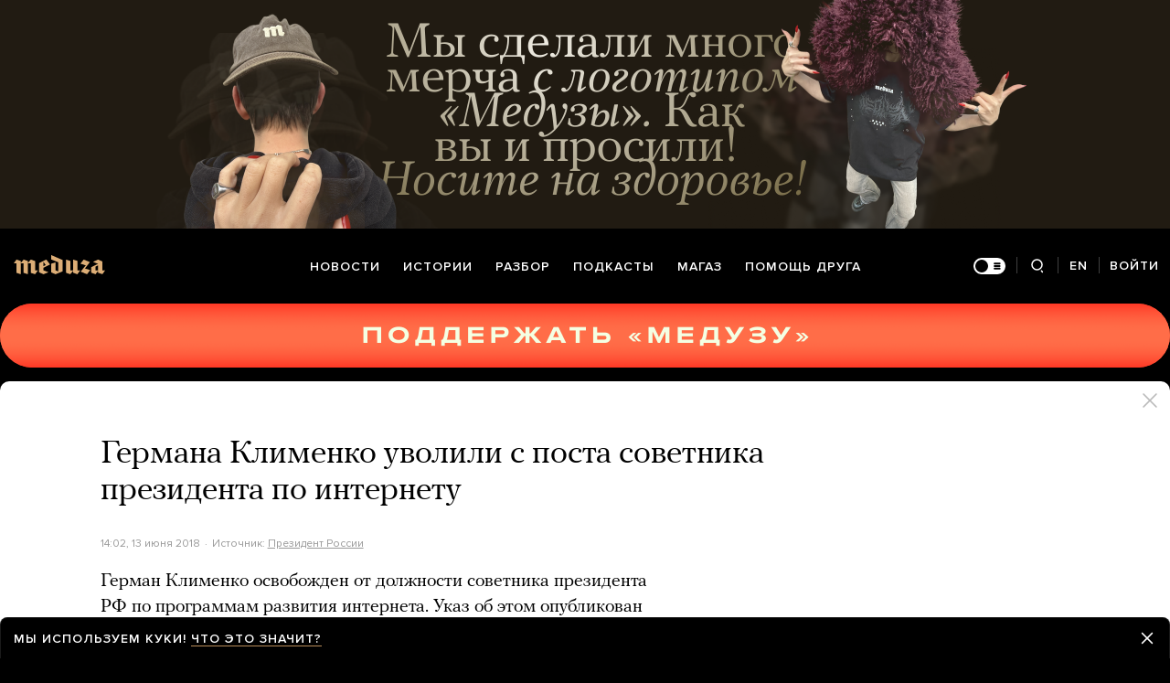

--- FILE ---
content_type: text/html; charset=utf-8
request_url: https://meduza.io/news/2018/06/13/germana-klimenko-uvolili-s-posta-sovetnika-prezidenta-po-internetu
body_size: 71747
content:
<!doctype html><html prefix="og:http://ogp.me/ns#" lang="ru"><head><meta http-equiv="Content-type" content="text/html; charset=utf-8"/><meta name="viewport" content="width=device-width,initial-scale=1,minimum-scale=1,minimal-ui"><link rel="manifest" href="/manifest.json" crossorigin="use-credentials"><link rel="icon" type="image/x-icon" href="/favicon.ico"><meta name="theme-color" content="#000"><title data-rh="true">Германа Клименко уволили с поста советника президента по интернету — Meduza</title> <meta data-rh="true" property="og:site_name" content="Meduza"/><meta data-rh="true" property="og:title" content="Германа Клименко уволили с поста советника президента по интернету — Meduza"/><meta data-rh="true" property="og:url" content="https://meduza.io/news/2018/06/13/germana-klimenko-uvolili-s-posta-sovetnika-prezidenta-po-internetu"/><meta data-rh="true" property="og:locale" content="ru_RU"/><meta data-rh="true" property="fb:pages" content="375587425929352"/><meta data-rh="true" property="fb:app_id" content="944674498882174"/><meta data-rh="true" name="facebook-domain-verification" content="oy14jw4lf4va7ny1oby3u57hnhn03t"/><meta data-rh="true" property="al:web:should_fallback" content="true"/><meta data-rh="true" name="incorrect-apple-itunes-app" content="app-id=921508170"/><meta data-rh="true" name="incorrect-google-play-app" content="app-id=io.meduza.android"/><meta data-rh="true" name="twitter:site" content="@meduzaproject"/><meta data-rh="true" name="twitter:title" content="Германа Клименко уволили с поста советника президента по интернету — Meduza"/><meta data-rh="true" property="og:type" content="article"/><meta data-rh="true" name="twitter:card" content="summary_large_image"/><meta data-rh="true" property="al:ios:url" content="meduza://?id=news/2018/06/13/germana-klimenko-uvolili-s-posta-sovetnika-prezidenta-po-internetu"/><meta data-rh="true" property="al:android:url" content="meduza://?id=news/2018/06/13/germana-klimenko-uvolili-s-posta-sovetnika-prezidenta-po-internetu"/><meta data-rh="true" property="al:android:package" content="io.meduza.android"/><meta data-rh="true" name="keywords" content="новости, политика, расследование, репортаж, интервью, реакция, исследование, опрос, тест, президент, приговор, доллар, нефть, экономика, цены, средства, информация, компания, фото, видео, украина, сепаратисты, война, краткий пересказ, бестселлер"/><meta data-rh="true" name="description" content="Герман Клименко освобожден от должности советника президента РФ по программам развития интернета. Указ об этом опубликован на сайте Кремля. Эту должность Клименко занимал с января 2016 года."/><meta data-rh="true" property="og:description" content="Герман Клименко освобожден от должности советника президента РФ по программам развития интернета. Указ об этом опубликован на сайте Кремля. Эту должность Клименко занимал с января 2016 года."/><meta data-rh="true" name="twitter:description" content="Герман Клименко освобожден от должности советника президента РФ по программам развития интернета. Указ об этом опубликован на сайте Кремля. Эту должность Клименко занимал с января 2016 года."/><meta data-rh="true" property="og:image" content="https://meduza.io/imgly/share/1528900128/news/2018/06/13/germana-klimenko-uvolili-s-posta-sovetnika-prezidenta-po-internetu"/><meta data-rh="true" property="og:image:width" content="1200"/><meta data-rh="true" property="og:image:height" content="630"/><meta data-rh="true" name="twitter:image" content="https://meduza.io/imgly/share/1528900128/news/2018/06/13/germana-klimenko-uvolili-s-posta-sovetnika-prezidenta-po-internetu"/><meta data-rh="true" property="vk:image" content="https://meduza.io/imgly/vk_share/1528900128/news/2018/06/13/germana-klimenko-uvolili-s-posta-sovetnika-prezidenta-po-internetu"/> <link data-rh="true" rel="canonical" href="https://meduza.io/news/2018/06/13/germana-klimenko-uvolili-s-posta-sovetnika-prezidenta-po-internetu"/><link data-rh="true" rel="icon" type="image/png" href="/favicon-64x64.png" sizes="64x64"/><link data-rh="true" rel="icon" type="image/png" href="/favicon-32x32.png" sizes="32x32"/><link data-rh="true" rel="icon" type="image/png" href="/favicon-16x16.png" sizes="16x16"/><link data-rh="true" rel="apple-touch-icon" href="/apple-touch-icon-1024.png"/><link data-rh="true" rel="apple-touch-icon" sizes="76x76" href="/apple-touch-icon-76.png"/><link data-rh="true" rel="apple-touch-icon" sizes="120x120" href="/apple-touch-icon-120.png"/><link data-rh="true" rel="apple-touch-icon" sizes="152x152" href="/apple-touch-icon-152.png"/><link data-rh="true" rel="apple-touch-icon" sizes="180x180" href="/apple-touch-icon-180.png"/><link data-rh="true" rel="amphtml" href="https://meduza.io/amp/news/2018/06/13/germana-klimenko-uvolili-s-posta-sovetnika-prezidenta-po-internetu"/><link data-rh="true" rel="alternate" type="application/rss+xml" title="Германа Клименко уволили с поста советника президента по интернету — Meduza" href="/rss/all"/><link data-rh="true" rel="alternate" type="application/rss+xml" title="Meduza — Новости" href="/rss/news"/><link data-rh="true" rel="alternate" type="application/rss+xml" title="Meduza — Шапито" href="/rss/fun"/><link data-rh="true" rel="image_src" href="https://meduza.io/imgly/share/1528900128/news/2018/06/13/germana-klimenko-uvolili-s-posta-sovetnika-prezidenta-po-internetu"/> <script>window.mdzLang = "ru";
    window.mdzCurrentFonts = ["fonts\u002FPFRegalTextPro-Bold-v1.woff","fonts\u002FPFRegalTextPro-BoldItalic-v1.woff","fonts\u002FPFRegalTextPro-RegularB-v1.woff","fonts\u002FPFRegalTextPro-RegularBItalic-v1.woff","fonts\u002FProximaNova-Bold-v1.woff","fonts\u002FProximaNova-Regular-v1.woff","fonts\u002FProximaNova-Semibold-v1.woff"];
    window.mdzAppState = {"app":{"isInApp":false,"isEmbedded":false,"isPreview":false,"isMobile":true,"screen_view_type":"GRID","exchangeRatesRequestStatus":"idle","bannersRequestStatus":"idle","banners":null,"isFetchInitiated":false},"audioPlayer":{"playingEpisodeUrl":null,"byId":{}},"banners":{"top":true,"right":true,"bottom":true},"currentUser":{"daily":{"subscribed":false,"error":false},"sos":{"subscribed":false,"error":false},"lang":"ru","last_opened_material":{"version":8,"url":"news\u002F2018\u002F06\u002F13\u002Fgermana-klimenko-uvolili-s-posta-sovetnika-prezidenta-po-internetu","content":{"head":[{"type":"simple_title","data":{"first":"Германа Клименко уволили с поста советника президента по интернету"},"id":"0-6e201b4db3ee6e4bf38331b42edf5517daf07339478f3771659f924e8a42f4fb"},{"type":"meta","data":{"lang":"ru","components":[{"type":"datetime","datetime":1528898540,"format":"date","id":"c2939e24c4bb2842da40346fbf93dd69f73a83eefa220757590ebf985f7871cb"},{"type":"source_name","text":"Президент России","url":"http:\u002F\u002Fkremlin.ru\u002Fevents\u002Fadministration\u002F57773","id":"b6923e1eae5cae04b3d2ccbc4302ed4a5a70c3ca5738683d891d58cfc2f581e7"},{"type":"source_trust","trust":3,"id":"431bce956f3e3334bd80d491c9110b8f61a8b8a26a31db221e39f14e02b70324"}]},"id":"1-7e26bf2528594602d6620f1db6ceb324e5b85e8b8551d23e36b8c6e82d5553c8"}],"blocks":[{"type":"p","data":"Герман Клименко освобожден от должности советника президента РФ по программам развития интернета. Указ об этом опубликован на сайте Кремля. Эту должность Клименко занимал с января 2016 года.","length":190,"id":"0-9de977591782868e482e2bc55080bc98f8f602b0638e83ac57c54b0ba8961f40"},{"type":"p","data":"Кроме того, своих должностей лишились советник президента Сергей Григоров (занимал эту должность с 2011 года), а также помощники президента Владимир Кожин и Евгений Школов. Владимир Кожин возглавлял управление делами президента с 2000 по 2014 год, после чего стал помощником главы государства по вопросам военно-технического сотрудничества. Евгений Школов работал в ранге помощника с мая 2012 года.","length":398,"id":"1-93d476ad2e16f86c3cd207b76f1aec830c08f339aa9133fe73374fe3d23f179c"},{"type":"context_p","data":"13 июня Владимир Путин подписал ряд указов о назначениях в администрации президента России. Большинство чиновников сохранили свои посты. Главой администрации переназначен Антон Вайно. Его заместителями остались Алексей Громов, Сергей Кириенко, Магомедсалам Магомедов, Владимир Островенко и пресс-секретарь президента Дмитрий Песков.","length":332,"id":"3-a48f421f46fd59694e4fe4ad701891cab853ea19d139021a74d5634bb5e845e4"},{"type":"context_p","data":"Помощниками президента остались Андрей Белоусов, Лариса Брычева, Дмитрий Калимулин, Игорь Левитин, Юрий Ушаков, Андрей Фурсенко.","length":128,"id":"4-94e87c224657fa699f2c4f276645d7cf6bb65f2b6b2e8b35df65fa9b35973e2c"},{"type":"context_p","data":"Новым помощником главы государства назначен бывший заместитель главы Федеральной таможенной службы Анатолий Серышев. Кроме того, начальником Контрольного управления президента вместо Константина Чуйченко, возглавившего аппарат правительства России, стал Дмитрий Шальков.","length":270,"id":"5-dc2daf715c2fbac7814c38ccdc12ce9ffb6db6c66510cc16e461083f9e864c04"},{"type":"context_p","data":"Владислав Китаев сохранил пост руководителя протокола президента. Советниками президента остались Сергей Глазьев, Александра Левицкая, Антон Кобяков, Владимир Толстой, Михаил Федотов и Вениамин Яковлев. Представителями президента в Госдуме, Совете Федерации и Конституционном суде остались соответственно Гарри Минх, Антон Муравьев и Михаил Кротов.","length":348,"id":"6-5543293402f0c06f3dfa9d9e7be550b16f21cc77e020a98980684729563939de"},{"type":"donation","id":"7-e3b0c44298fc1c149afbf4c8996fb92427ae41e4649b934ca495991b7852b855"},{"type":"material_note","lang":"ru","id":"8-4f53cda18c2baa0c0354bb5f9a3ecbe5ed12ab4d8e11ba873c2f11161202b945"},{"type":"share","data":{"share":true,"bookmark":false,"pdf":{"standard":{"path":"\u002Fpdf\u002Fnews\u002F2018\u002F06\u002F13\u002Fgermana-klimenko-uvolili-s-posta-sovetnika-prezidenta-po-internetu"}},"unblock":{"standard":{"path":"\u002Funblock\u002Fnews\u002F2018\u002F06\u002F13\u002Fgermana-klimenko-uvolili-s-posta-sovetnika-prezidenta-po-internetu"}}},"id":"9-38c3a944134d660211a05279320174e6699e859fe9843d3dffe135f7d521c38c"}]},"layout":"simple","title":"Германа Клименко уволили с поста советника президента по интернету","og":{"title":"Германа Клименко уволили с поста советника президента по интернету — Meduza","description":"Герман Клименко освобожден от должности советника президента РФ по программам развития интернета. Указ об этом опубликован на сайте Кремля. Эту должность Клименко занимал с января 2016 года.","keywords":"новости, политика, расследование, репортаж, интервью, реакция, исследование, опрос, тест, президент, приговор, доллар, нефть, экономика, цены, средства, информация, компания, фото, видео, украина, сепаратисты, война, краткий пересказ, бестселлер","url":"https:\u002F\u002Fmeduza.io\u002Fnews\u002F2018\u002F06\u002F13\u002Fgermana-klimenko-uvolili-s-posta-sovetnika-prezidenta-po-internetu","image":"https:\u002F\u002Fmeduza.io\u002Fimgly\u002Fshare\u002F1528900128\u002Fnews\u002F2018\u002F06\u002F13\u002Fgermana-klimenko-uvolili-s-posta-sovetnika-prezidenta-po-internetu","amp":true,"pdf":{"standard":{"path":"\u002Fpdf\u002Fnews\u002F2018\u002F06\u002F13\u002Fgermana-klimenko-uvolili-s-posta-sovetnika-prezidenta-po-internetu"}},"unblock":{"standard":{"path":"\u002Funblock\u002Fnews\u002F2018\u002F06\u002F13\u002Fgermana-klimenko-uvolili-s-posta-sovetnika-prezidenta-po-internetu"}}},"under_the_sun":{"show":true},"source":{"url":"http:\u002F\u002Fkremlin.ru\u002Fevents\u002Fadministration\u002F57773","trust":3,"name":"Президент России"},"datetime":1528898540,"tag":{"name":"новости"},"banners":{"top":true,"right":true,"bottom":true},"container":{"display":"default","mods":["no_mods"],"cover":false}},"last_opened_special":null,"firebase_token":null,"feedback_token":null,"firebase_topics":{},"firebase_user":null,"episode_history_shelf":{},"bookmarks":{},"history":{},"data":{},"subscribeToDailyStatus":"idle","subscribeToSOSStatus":"idle","feedbackTokenStatus":"idle","logoutStatus":"idle","deleteStatus":"idle","googleLoginStatus":"idle","emailSendStatus":"idle","deleteUserStatus":"idle","sendMessageStatus":"idle","callToPushNotificationsStatus":"idle","sendTextErrorStatus":"idle","sendReactionStatus":"idle"},"screens":{"specials":{},"mainScreens":{"under-the-sun":{"desktop":[{"uuid":"528c729ed8e5b48743048a15f575e5b7d4a9becd99802e0ad7f961f4c97440e4","sections":[{"title":null,"uuid":"aeb4cf735cbd-pub","blocks":[{"title":null,"published_at":1768412407,"bg_image":null,"uuid":"77365a2739b1","collection":[{"key":"feature\u002F2026\u002F01\u002F14\u002Fchto-mozhet-sdelat-tramp-s-iranom-naprimer-ubit-ayatollu-ali-hamenei-ili-dolgo-bombit-stranu","origin":["under-the-sun"]}],"type":"rich"},{"title":null,"published_at":1768412411,"bg_image":null,"uuid":"0f1e596a56ac","collection":[{"key":"feature\u002F2026\u002F01\u002F14\u002Fchem-protesty-v-irane-otlichayutsya-ot-revolyutsii-1979-goda-i-pochemu-na-etot-raz-protestuyuschim-budet-trudnee-pobedit","origin":["under-the-sun"]}],"type":"rich"},{"title":null,"published_at":1768412402,"bg_image":null,"uuid":"97a60ff4487a","collection":[{"key":"feature\u002F2026\u002F01\u002F14\u002Fabsolyutnyh-garantiy-bezopasnosti-ne-suschestvuet","origin":["under-the-sun"]}],"type":"rich"}]},{"title":null,"uuid":"9af72a66f077-pub","blocks":[{"title":null,"published_at":1768412416,"bg_image":null,"uuid":"44a8e952fe0c","collection":[{"key":"feature\u002F2026\u002F01\u002F14\u002Fministrom-oborony-ukrainy-stal-mihail-fedorov-byvshiy-ministr-tsifrovoy-transformatsii","origin":["under-the-sun"]}],"type":"rich"},{"title":null,"published_at":1768412404,"bg_image":null,"uuid":"1d561ecbf620","collection":[{"key":"episodes\u002F2026\u002F01\u002F14\u002Fs-nachala-voyny-v-rossii-postoyanno-sazhayut-rektorov-vuzov-kak-oni-stali-odnoy-iz-samyh-lyubimyh-misheney-spetssluzhb","origin":["under-the-sun"]}],"type":"episode"}]},{"title":null,"uuid":"ba6241da9168-pub","blocks":[{"title":null,"published_at":1768393245,"bg_image":null,"uuid":"6a3e0c945db4","collection":[{"key":"feature\u002F2026\u002F01\u002F14\u002Frossiya-nikak-ne-podderzhala-svoih-partnerov-venesuelu-i-iran-vo-vremya-obostreniya-konflikta-s-ssha-chto-ob-etom-dumayut-rossiyskie-chinovniki","origin":["under-the-sun"]}],"type":"rich"},{"title":null,"published_at":1768393987,"bg_image":null,"uuid":"92754b234ffd","collection":[{"key":"cards\u002Fvlasti-prodolzhayut-borotsya-s-moshennikami-a-zaodno-usilivat-tsenzuru-v-seti-teper-oni-sobirayutsya-otslezhivat-kak-internetom-polzuyutsya-podrostki","origin":["under-the-sun"]}],"type":"card"},{"title":null,"published_at":1768393987,"bg_image":null,"uuid":"12ddf38f5195","collection":[{"key":"feature\u002F2026\u002F01\u002F14\u002Fantikorruptsionnye-organy-ukrainy-obvinili-yuliyu-timoshenko-v-podkupe-deputatov-verhovnoy-rady","origin":["under-the-sun"]}],"type":"rich"}]},{"title":null,"uuid":"1095c0bd81cb-pub","blocks":[{"title":null,"published_at":1768393234,"bg_image":null,"uuid":"12a4dea653e7","collection":[{"key":"feature\u002F2026\u002F01\u002F14\u002Fvoyna","origin":["under-the-sun"]}],"type":"rich"}]},{"title":null,"uuid":"f9c4e4615621-pub","blocks":[{"title":null,"published_at":1768393996,"bg_image":null,"uuid":"1e35148684f2","collection":[{"key":"feature\u002F2026\u002F01\u002F14\u002Fves-proshlyy-god-vlasti-dushili-runet-ot-ogranicheniy-votsapa-i-telegrama-do-belyh-spiskov-stanet-li-vse-esche-huzhe-v-2026-m","origin":["under-the-sun"]}],"type":"rich"},{"title":null,"published_at":1768393999,"bg_image":null,"uuid":"5a80e05227de","collection":[{"key":"feature\u002F2026\u002F01\u002F14\u002Fv-tsentre-moskvy-vnov-poyavilas-miusskaya-snezhnaya-dyuna-fotografii","origin":["under-the-sun"]}],"type":"rich"},{"title":null,"published_at":1768393999,"bg_image":null,"uuid":"318896122281","collection":[{"key":"feature\u002F2026\u002F01\u002F13\u002Finternet-otklyuchen-uzhe-100-chasov-schet-pogibshih-vozmozhno-idet-na-tysyachi-tramp-prizyvaet-k-zahvatu-gosuchrezhdeniy-i-obeschaet-chto-pomosch-uzhe-v-puti","origin":["under-the-sun"]}],"type":"rich"}]}]}],"mobile":[[{"key":"block-title-539444","starred":null,"origin":["under-the-sun"]},{"groupped":true,"origin":["under-the-sun"],"keys":["news\u002F2026\u002F01\u002F14\u002Ftramp-ubiystva-v-irane-prekratilis-kazni-ne-planiruyutsya","news\u002F2026\u002F01\u002F14\u002Freuters-v-evrope-ozhidayut-udar-ssha-po-iranu-v-techenie-24-chasov"]},{"key":"feature\u002F2026\u002F01\u002F14\u002Fchto-mozhet-sdelat-tramp-s-iranom-naprimer-ubit-ayatollu-ali-hamenei-ili-dolgo-bombit-stranu","starred":false,"origin":["under-the-sun"]},{"groupped":true,"origin":["under-the-sun"],"keys":["news\u002F2026\u002F01\u002F14\u002Fssha-vyvodyat-chast-voysk-s-baz-na-blizhnem-vostoke-iran-ugrozhaet-nanesti-po-nim-udar"]},{"key":"feature\u002F2026\u002F01\u002F13\u002Finternet-otklyuchen-uzhe-100-chasov-schet-pogibshih-vozmozhno-idet-na-tysyachi-tramp-prizyvaet-k-zahvatu-gosuchrezhdeniy-i-obeschaet-chto-pomosch-uzhe-v-puti","starred":false,"origin":["under-the-sun"]},{"key":"feature\u002F2026\u002F01\u002F13\u002Fv-irane-90-millionov-chelovek-zhivut-bez-interneta-uzhe-pyat-dney-vlasti-nauchilis-borotsya-dazhe-s-terminalami-starlink","starred":false,"origin":["under-the-sun"]},{"key":"feature\u002F2026\u002F01\u002F12\u002Fislamskaya-respublika-eto-zombi-rezhim-v-ney-slozhilis-vse-usloviya-dlya-revolyutsii","starred":false,"origin":["under-the-sun"]},{"key":"feature\u002F2026\u002F01\u002F12\u002Fv-izdatelstve-meduzy-vyydet-kniga-nikity-smagina-vsem-iran-eto-vtoroe-izdanie-dopolnennoe-i-ispravlennoe-s-novym-predisloviem-avtora","starred":false,"origin":["under-the-sun"]},{"key":"video\u002F2025\u002F06\u002F25\u002Fmy-ne-znaem-stydnye-voprosy-pro-iran","starred":false,"origin":["under-the-sun"]}],[{"key":"block-title-539728","starred":null,"origin":["under-the-sun"]},{"key":"cards\u002Fvseh-napugala-novost-fox-o-tom-chto-ssha-priostanovyat-vydachu-viz-rossiyanam-okazalos-chto-rech-idet-tolko-o-teh-kto-hochet-immigrirovat-v-stranu","starred":false,"origin":["under-the-sun"]},{"groupped":true,"origin":["under-the-sun"],"keys":["news\u002F2026\u002F01\u002F14\u002Fna-yuge-kipra-gde-propal-vladislav-baumgertner-obnaruzhili-neopoznannoe-telo","news\u002F2026\u002F01\u002F14\u002Fzelenskiy-v-ukraine-vvedut-rezhim-chrezvychaynoy-situatsii-v-energetike","news\u002F2026\u002F01\u002F14\u002Fgermaniya-napravit-13-soldat-v-grenlandiyu","news\u002F2026\u002F01\u002F14\u002Fv-moskve-politsiya-razognala-uchastnikov-stihiynogo-kontserta-na-miusskoy-snezhnoy-dyune"]}],[{"groupped":true,"origin":["under-the-sun"],"keys":["news\u002F2026\u002F01\u002F14\u002Fssha-ob-yavili-chto-nachinaetsya-vtoroy-etap-plana-po-zaversheniyu-voyny-v-gaze","news\u002F2026\u002F01\u002F14\u002Fklichko-zayavil-chto-v-kieve-seychas-huzhe-chem-kogda-by-to-ni-bylo-za-chetyre-goda-bolshoy-voyny-v-sotnyah-domov-net-tepla-i-sveta","news\u002F2026\u002F01\u002F14\u002Fssha-priostanovyat-vydachu-viz-grazhdanam-75-stran-vklyuchaya-grazhdan-rossii"]},{"key":"episodes\u002F2026\u002F01\u002F14\u002Fs-nachala-voyny-v-rossii-postoyanno-sazhayut-rektorov-vuzov-kak-oni-stali-odnoy-iz-samyh-lyubimyh-misheney-spetssluzhb","starred":false,"origin":["under-the-sun"]},{"key":"rotation\u002Frotatsiya-pomosch-drugu-2","starred":false,"origin":["under-the-sun"]},{"groupped":true,"origin":["under-the-sun"],"keys":["news\u002F2026\u002F01\u002F14\u002Fv-kaspiyskom-more-poterpel-bedstvie-iranskiy-suhogruz-rona-on-hodil-tem-zhe-marshrutom-chto-i-suda-s-oruzhiem-iz-irana-v-rossiyu","news\u002F2026\u002F01\u002F14\u002Fminkult-smenil-rukovodstvo-tretyakovskoy-galerei-i-pushkinskogo-muzeya"]},{"key":"feature\u002F2026\u002F01\u002F14\u002Fchem-protesty-v-irane-otlichayutsya-ot-revolyutsii-1979-goda-i-pochemu-na-etot-raz-protestuyuschim-budet-trudnee-pobedit","starred":false,"origin":["under-the-sun"]},{"groupped":true,"origin":["under-the-sun"],"keys":["news\u002F2026\u002F01\u002F14\u002Fnbc-news-administratsiya-trampa-gotovit-predlozhenie-o-pokupke-grenlandii-za-700-milliardov-dollarov"]},{"key":"feature\u002F2026\u002F01\u002F14\u002Frossiya-nikak-ne-podderzhala-svoih-partnerov-venesuelu-i-iran-vo-vremya-obostreniya-konflikta-s-ssha-chto-ob-etom-dumayut-rossiyskie-chinovniki","starred":false,"origin":["under-the-sun"]}],[{"key":"feature\u002F2026\u002F01\u002F14\u002Fministrom-oborony-ukrainy-stal-mihail-fedorov-byvshiy-ministr-tsifrovoy-transformatsii","starred":false,"origin":["under-the-sun"]},{"key":"feature\u002F2026\u002F01\u002F14\u002Fabsolyutnyh-garantiy-bezopasnosti-ne-suschestvuet","starred":false,"origin":["under-the-sun"]},{"key":"rotation\u002Frotatsiya-magaz","starred":false,"origin":["under-the-sun"]},{"key":"feature\u002F2026\u002F01\u002F14\u002Fantikorruptsionnye-organy-ukrainy-obvinili-yuliyu-timoshenko-v-podkupe-deputatov-verhovnoy-rady","starred":false,"origin":["under-the-sun"]},{"key":"cards\u002Fvlasti-prodolzhayut-borotsya-s-moshennikami-a-zaodno-usilivat-tsenzuru-v-seti-teper-oni-sobirayutsya-otslezhivat-kak-internetom-polzuyutsya-podrostki","starred":false,"origin":["under-the-sun"]},{"key":"feature\u002F2026\u002F01\u002F14\u002Fvoyna","starred":false,"origin":["under-the-sun"]},{"groupped":true,"origin":["under-the-sun"],"keys":["news\u002F2026\u002F01\u002F14\u002Fglavnyy-vrach-i-zaveduyuschiy-otdeleniem-reanimatsii-zaderzhany-po-delu-o-smerti-devyati-mladentsev-v-novokuznetskom-roddome","news\u002F2026\u002F01\u002F14\u002Fhulio-iglesiasa-obvinili-v-seksualizirovannom-nasilii","news\u002F2026\u002F01\u002F14\u002Fsud-v-podmoskovie-nachal-rassmatrivat-delo-protiv-gufa-o-grabezhe-posle-draki-v-bane-on-ne-priznal-vinu","news\u002F2026\u002F01\u002F14\u002Fbloomberg-uitkoff-i-kushner-v-blizhayshee-vremya-priedut-v-moskvu-dlya-vstrechi-s-putinym"]},{"key":"feed_banner\u002Fobsuzhdaem-samye-vazhnye-sobytiya-nedeli-s-vladom-gorinym","starred":false,"origin":["under-the-sun"]},{"key":"feature\u002F2026\u002F01\u002F14\u002Fves-proshlyy-god-vlasti-dushili-runet-ot-ogranicheniy-votsapa-i-telegrama-do-belyh-spiskov-stanet-li-vse-esche-huzhe-v-2026-m","starred":false,"origin":["under-the-sun"]},{"key":"feature\u002F2026\u002F01\u002F14\u002Fv-tsentre-moskvy-vnov-poyavilas-miusskaya-snezhnaya-dyuna-fotografii","starred":false,"origin":["under-the-sun"]},{"key":"feature\u002F2026\u002F01\u002F14\u002Fkreml-zayavlyaet-o-pobede-nad-moshennikami-pochemu-eto-utverzhdenie-myagko-govorya-daleko-ot-pravdy-i-zachem-vlasti-vydayut-zhelaemoe-za-deystvitelnoe","starred":false,"origin":["under-the-sun"]},{"groupped":true,"origin":["under-the-sun"],"keys":["news\u002F2026\u002F01\u002F14\u002Fumer-igor-zolotovitskiy-akter-i-rektor-shkoly-studii-mhat","news\u002F2026\u002F01\u002F14\u002Fpolitico-es-planiruet-naznachit-predstavitelya-dlya-peregovorov-s-rossiey","news\u002F2026\u002F01\u002F14\u002Feto-ih-problema-tramp-o-vybore-vlastey-grenlandii-v-polzu-danii-a-ne-ssha","news\u002F2026\u002F01\u002F14\u002Fukrainskie-drony-atakovali-rostov-est-pogibshiy-i-ranenye-v-chisle-kotoryh-rebenok"]},{"key":"feed_banner\u002Fischem-otvety-na-slozhnye-i-neodnoznachnye-voprosy","starred":false,"origin":["under-the-sun"]},{"groupped":true,"origin":["under-the-sun"],"keys":["news\u002F2026\u002F01\u002F14\u002Fbloomberg-mask-predostavil-irantsam-besplatnyy-internet-ot-starlink"]}],[{"key":"feature\u002F2026\u002F01\u002F13\u002Fv-novokuznetskom-roddome-s-nachala-goda-umerli-devyat-mladentsev-vozbuzhdeno-ugolovnoe-delo-glavvrach-otstranen-ot-dolzhnosti","starred":false,"origin":["under-the-sun"]},{"key":"feature\u002F2026\u002F01\u002F13\u002Fvanya-dmitrienko-avtor-starogo-tiktok-hita-pro-veneru-i-yupiter-v-2025-m-vdrug-okazalsya-glavnym-pop-artistom","starred":false,"origin":["under-the-sun"]},{"key":"feature\u002F2026\u002F01\u002F13\u002Fza-vremya-voyny-pod-sanktsii-zapada-popali-bolee-polusotni-rossiyskih-vuzov-i-nii-za-chto-vvodyat-eti-ogranicheniya","starred":false,"origin":["under-the-sun"]},{"key":"feature\u002F2026\u002F01\u002F13\u002Fiz-segodnyashnego-dnya-gkchp-pobedil","starred":false,"origin":["under-the-sun"]}]],"og":{"title":"under-the-sun","description":"","keywords":"Медуза","url":"https:\u002F\u002Fmeduza.io\u002Fspecials\u002Funder-the-sun","image":"https:\u002F\u002Fmeduza.io\u002Fimage\u002Fattachments\u002Fimages\u002F006\u002F066\u002F471\u002Foriginal\u002Fd2Z43pdohOngOw-8C8xfVg.png"}}},"screenRequestStatus":"idle","underTheSunRequestStatus":"success","exchangeRatesRequestStatus":"idle","specialsRequestStatus":"idle"},"screensChronology":{},"materials":{"requestMaterialStatus":"success","requestStatStatus":"idle","requestTopbarAdsStatus":"idle","requestUnblockLinkStatus":"idle","loadMoreLiveStatus":"idle","topbarAds":{"title":null,"source":null,"url":null},"byId":{"news\u002F2018\u002F06\u002F13\u002Fgermana-klimenko-uvolili-s-posta-sovetnika-prezidenta-po-internetu":{"version":8,"url":"news\u002F2018\u002F06\u002F13\u002Fgermana-klimenko-uvolili-s-posta-sovetnika-prezidenta-po-internetu","content":{"head":[{"type":"simple_title","data":{"first":"Германа Клименко уволили с поста советника президента по интернету"},"id":"0-6e201b4db3ee6e4bf38331b42edf5517daf07339478f3771659f924e8a42f4fb"},{"type":"meta","data":{"lang":"ru","components":[{"type":"datetime","datetime":1528898540,"format":"date","id":"c2939e24c4bb2842da40346fbf93dd69f73a83eefa220757590ebf985f7871cb"},{"type":"source_name","text":"Президент России","url":"http:\u002F\u002Fkremlin.ru\u002Fevents\u002Fadministration\u002F57773","id":"b6923e1eae5cae04b3d2ccbc4302ed4a5a70c3ca5738683d891d58cfc2f581e7"},{"type":"source_trust","trust":3,"id":"431bce956f3e3334bd80d491c9110b8f61a8b8a26a31db221e39f14e02b70324"}]},"id":"1-7e26bf2528594602d6620f1db6ceb324e5b85e8b8551d23e36b8c6e82d5553c8"}],"blocks":[{"type":"p","data":"Герман Клименко освобожден от должности советника президента РФ по программам развития интернета. Указ об этом опубликован на сайте Кремля. Эту должность Клименко занимал с января 2016 года.","length":190,"id":"0-9de977591782868e482e2bc55080bc98f8f602b0638e83ac57c54b0ba8961f40"},{"type":"p","data":"Кроме того, своих должностей лишились советник президента Сергей Григоров (занимал эту должность с 2011 года), а также помощники президента Владимир Кожин и Евгений Школов. Владимир Кожин возглавлял управление делами президента с 2000 по 2014 год, после чего стал помощником главы государства по вопросам военно-технического сотрудничества. Евгений Школов работал в ранге помощника с мая 2012 года.","length":398,"id":"1-93d476ad2e16f86c3cd207b76f1aec830c08f339aa9133fe73374fe3d23f179c"},{"type":"context_p","data":"13 июня Владимир Путин подписал ряд указов о назначениях в администрации президента России. Большинство чиновников сохранили свои посты. Главой администрации переназначен Антон Вайно. Его заместителями остались Алексей Громов, Сергей Кириенко, Магомедсалам Магомедов, Владимир Островенко и пресс-секретарь президента Дмитрий Песков.","length":332,"id":"3-a48f421f46fd59694e4fe4ad701891cab853ea19d139021a74d5634bb5e845e4"},{"type":"context_p","data":"Помощниками президента остались Андрей Белоусов, Лариса Брычева, Дмитрий Калимулин, Игорь Левитин, Юрий Ушаков, Андрей Фурсенко.","length":128,"id":"4-94e87c224657fa699f2c4f276645d7cf6bb65f2b6b2e8b35df65fa9b35973e2c"},{"type":"context_p","data":"Новым помощником главы государства назначен бывший заместитель главы Федеральной таможенной службы Анатолий Серышев. Кроме того, начальником Контрольного управления президента вместо Константина Чуйченко, возглавившего аппарат правительства России, стал Дмитрий Шальков.","length":270,"id":"5-dc2daf715c2fbac7814c38ccdc12ce9ffb6db6c66510cc16e461083f9e864c04"},{"type":"context_p","data":"Владислав Китаев сохранил пост руководителя протокола президента. Советниками президента остались Сергей Глазьев, Александра Левицкая, Антон Кобяков, Владимир Толстой, Михаил Федотов и Вениамин Яковлев. Представителями президента в Госдуме, Совете Федерации и Конституционном суде остались соответственно Гарри Минх, Антон Муравьев и Михаил Кротов.","length":348,"id":"6-5543293402f0c06f3dfa9d9e7be550b16f21cc77e020a98980684729563939de"},{"type":"donation","id":"7-e3b0c44298fc1c149afbf4c8996fb92427ae41e4649b934ca495991b7852b855"},{"type":"material_note","lang":"ru","id":"8-4f53cda18c2baa0c0354bb5f9a3ecbe5ed12ab4d8e11ba873c2f11161202b945"},{"type":"share","data":{"share":true,"bookmark":false,"pdf":{"standard":{"path":"\u002Fpdf\u002Fnews\u002F2018\u002F06\u002F13\u002Fgermana-klimenko-uvolili-s-posta-sovetnika-prezidenta-po-internetu"}},"unblock":{"standard":{"path":"\u002Funblock\u002Fnews\u002F2018\u002F06\u002F13\u002Fgermana-klimenko-uvolili-s-posta-sovetnika-prezidenta-po-internetu"}}},"id":"9-38c3a944134d660211a05279320174e6699e859fe9843d3dffe135f7d521c38c"}]},"layout":"simple","title":"Германа Клименко уволили с поста советника президента по интернету","og":{"title":"Германа Клименко уволили с поста советника президента по интернету — Meduza","description":"Герман Клименко освобожден от должности советника президента РФ по программам развития интернета. Указ об этом опубликован на сайте Кремля. Эту должность Клименко занимал с января 2016 года.","keywords":"новости, политика, расследование, репортаж, интервью, реакция, исследование, опрос, тест, президент, приговор, доллар, нефть, экономика, цены, средства, информация, компания, фото, видео, украина, сепаратисты, война, краткий пересказ, бестселлер","url":"https:\u002F\u002Fmeduza.io\u002Fnews\u002F2018\u002F06\u002F13\u002Fgermana-klimenko-uvolili-s-posta-sovetnika-prezidenta-po-internetu","image":"https:\u002F\u002Fmeduza.io\u002Fimgly\u002Fshare\u002F1528900128\u002Fnews\u002F2018\u002F06\u002F13\u002Fgermana-klimenko-uvolili-s-posta-sovetnika-prezidenta-po-internetu","amp":true,"pdf":{"standard":{"path":"\u002Fpdf\u002Fnews\u002F2018\u002F06\u002F13\u002Fgermana-klimenko-uvolili-s-posta-sovetnika-prezidenta-po-internetu"}},"unblock":{"standard":{"path":"\u002Funblock\u002Fnews\u002F2018\u002F06\u002F13\u002Fgermana-klimenko-uvolili-s-posta-sovetnika-prezidenta-po-internetu"}}},"under_the_sun":{"show":true},"source":{"url":"http:\u002F\u002Fkremlin.ru\u002Fevents\u002Fadministration\u002F57773","trust":3,"name":"Президент России"},"datetime":1528898540,"tag":{"name":"новости"},"banners":{"top":true,"right":true,"bottom":true},"container":{"display":"default","mods":["no_mods"],"cover":false}}},"allIds":["news\u002F2018\u002F06\u002F13\u002Fgermana-klimenko-uvolili-s-posta-sovetnika-prezidenta-po-internetu"],"currentMaterial":"news\u002F2018\u002F06\u002F13\u002Fgermana-klimenko-uvolili-s-posta-sovetnika-prezidenta-po-internetu","unblockLink":null},"modal":{},"screenDocuments":{"byId":{"feature\u002F2026\u002F01\u002F14\u002Fchto-mozhet-sdelat-tramp-s-iranom-naprimer-ubit-ayatollu-ali-hamenei-ili-dolgo-bombit-stranu":{"version":1,"url":"feature\u002F2026\u002F01\u002F14\u002Fchto-mozhet-sdelat-tramp-s-iranom-naprimer-ubit-ayatollu-ali-hamenei-ili-dolgo-bombit-stranu","layout":"rich","mobile_layout":"rich","title":"Что может сделать Трамп с Ираном? Например, убить аятоллу Али Хаменеи или долго бомбить страну","second_title":"Четыре сценария — по версии газеты The Telegraph","datetime":1768408957,"tag":{"name":"новости"},"image":{"width":1335,"height":890,"wh_810_540_url":"\u002Fimage\u002Fattachments\u002Fimages\u002F011\u002F873\u002F520\u002Fwh_810_540\u002FEIgO4ibMmUcrSbs054dEEA","is1to1":"\u002Fimage\u002Fattachment_overrides\u002Fimages\u002F011\u002F873\u002F520\u002Fov\u002FTLiMaXRAo7l0vk8-A3RuTQ.jpg","wh_1245_500_url":"\u002Fimage\u002Fattachments\u002Fimages\u002F011\u002F873\u002F520\u002Fwh_1245_500\u002FEIgO4ibMmUcrSbs054dEEA","is1to2":"\u002Fimage\u002Fattachment_overrides\u002Fimages\u002F011\u002F873\u002F520\u002Fov\u002F3PQe38NXEowVj9LuHWqtKg.jpg","wh_405_270_url":"\u002Fimage\u002Fattachments\u002Fimages\u002F011\u002F873\u002F520\u002Fwh_405_270\u002FEIgO4ibMmUcrSbs054dEEA","wh_300_200_url":"\u002Fimage\u002Fattachments\u002Fimages\u002F011\u002F873\u002F520\u002Fwh_300_200\u002FEIgO4ibMmUcrSbs054dEEA","elarge_url":"\u002Fimage\u002Fattachments\u002Fimages\u002F011\u002F873\u002F520\u002Felarge\u002FEIgO4ibMmUcrSbs054dEEA","is1to3":"\u002Fimage\u002Fattachment_overrides\u002Fimages\u002F011\u002F873\u002F520\u002Fov\u002FO54kk0rj7hOKygC02mpK5g.jpg","is1to4":"\u002Fimage\u002Fattachment_overrides\u002Fimages\u002F011\u002F873\u002F520\u002Fov\u002FO54kk0rj7hOKygC02mpK5g.jpg","mobile_ratio":1.5,"isMobile":"\u002Fimpro\u002Ful1z-t0UpGsLb_3lHBaAEus83BOa6RAlKDRUPC3Q4Ag\u002Fresizing_type:fit\u002Fwidth:782\u002Fheight:0\u002Fenlarge:1\u002Fquality:80\u002FaHR0cHM6Ly9tZWR1\u002FemEuaW8vaW1hZ2Uv\u002FYXR0YWNobWVudHMv\u002FaW1hZ2VzLzAxMS84\u002FNzMvNTIwL2xhcmdl\u002FL0VJZ080aWJNbVVj\u002FclNiczA1NGRFRUE.","caption":"Американский бомбардировщик взлетает для нанесения удара по Ирану. 23 июня 2025 года","credit":"US Air Force \u002F AFP \u002F Scanpix \u002F LETA","cc":"default","display":"default","show":true,"gradients":{"text_rgb":"255,255,255","bg_rgb":"0,0,0"},"base_urls":{"wh_405_270_url":"\u002Fimage\u002Fattachments\u002Fimages\u002F011\u002F873\u002F520\u002Fwh_405_270\u002FEIgO4ibMmUcrSbs054dEEA","wh_300_200_url":"\u002Fimage\u002Fattachments\u002Fimages\u002F011\u002F873\u002F520\u002Fwh_300_200\u002FEIgO4ibMmUcrSbs054dEEA","elarge_url":"\u002Fimage\u002Fattachments\u002Fimages\u002F011\u002F873\u002F520\u002Felarge\u002FEIgO4ibMmUcrSbs054dEEA","is1to2":"\u002Fimage\u002Fattachment_overrides\u002Fimages\u002F011\u002F873\u002F520\u002Fov\u002F3PQe38NXEowVj9LuHWqtKg.jpg","is1to3":"\u002Fimage\u002Fattachment_overrides\u002Fimages\u002F011\u002F873\u002F520\u002Fov\u002FO54kk0rj7hOKygC02mpK5g.jpg","is1to4":"\u002Fimage\u002Fattachment_overrides\u002Fimages\u002F011\u002F873\u002F520\u002Fov\u002FO54kk0rj7hOKygC02mpK5g.jpg","isMobile":"\u002Fimpro\u002Ful1z-t0UpGsLb_3lHBaAEus83BOa6RAlKDRUPC3Q4Ag\u002Fresizing_type:fit\u002Fwidth:782\u002Fheight:0\u002Fenlarge:1\u002Fquality:80\u002FaHR0cHM6Ly9tZWR1\u002FemEuaW8vaW1hZ2Uv\u002FYXR0YWNobWVudHMv\u002FaW1hZ2VzLzAxMS84\u002FNzMvNTIwL2xhcmdl\u002FL0VJZ080aWJNbVVj\u002FclNiczA1NGRFRUE."},"optimised_urls":{"wh_405_270_url":"\u002Fimpro\u002FH-0eQWqxC1j1xj0KMfzR5Q6QpEWtPdvjM_A_69Gc6Cs\u002Fresizing_type:fit\u002Fwidth:0\u002Fheight:0\u002Fenlarge:1\u002Fquality:80\u002FaHR0cHM6Ly9tZWR1\u002FemEuaW8vaW1hZ2Uv\u002FYXR0YWNobWVudHMv\u002FaW1hZ2VzLzAxMS84\u002FNzMvNTIwL3doXzQw\u002FNV8yNzAvRUlnTzRp\u002FYk1tVWNyU2JzMDU0\u002FZEVFQQ.webp","wh_300_200_url":"\u002Fimpro\u002F8CXOqAOZVJo0t3pEP1tEzsm8VpL_GJDznNsEAr9-K14\u002Fresizing_type:fit\u002Fwidth:0\u002Fheight:0\u002Fenlarge:1\u002Fquality:80\u002FaHR0cHM6Ly9tZWR1\u002FemEuaW8vaW1hZ2Uv\u002FYXR0YWNobWVudHMv\u002FaW1hZ2VzLzAxMS84\u002FNzMvNTIwL3doXzMw\u002FMF8yMDAvRUlnTzRp\u002FYk1tVWNyU2JzMDU0\u002FZEVFQQ.webp","elarge_url":"\u002Fimpro\u002F0rX4aGxoB2N4uE_E7SppID-qaUMLor7VMlEJDCdXHCQ\u002Fresizing_type:fit\u002Fwidth:0\u002Fheight:0\u002Fenlarge:1\u002Fquality:80\u002FaHR0cHM6Ly9tZWR1\u002FemEuaW8vaW1hZ2Uv\u002FYXR0YWNobWVudHMv\u002FaW1hZ2VzLzAxMS84\u002FNzMvNTIwL2VsYXJn\u002FZS9FSWdPNGliTW1V\u002FY3JTYnMwNTRkRUVB.webp","is1to2":"\u002Fimpro\u002FIatWPPz5L_xQeS-YAB56UZAnhufFtxiophiVB-b3MPA\u002Fresizing_type:fit\u002Fwidth:0\u002Fheight:0\u002Fenlarge:1\u002Fquality:80\u002FaHR0cHM6Ly9tZWR1\u002FemEuaW8vaW1hZ2Uv\u002FYXR0YWNobWVudF9v\u002FdmVycmlkZXMvaW1h\u002FZ2VzLzAxMS84NzMv\u002FNTIwL292LzNQUWUz\u002FOE5YRW93Vmo5THVI\u002FV3F0S2cuanBn.webp","is1to3":"\u002Fimpro\u002FJaI_b23sLfhOljHge0TWS5C4KcDtNf_gDSalQdZAkNQ\u002Fresizing_type:fit\u002Fwidth:0\u002Fheight:0\u002Fenlarge:1\u002Fquality:80\u002FaHR0cHM6Ly9tZWR1\u002FemEuaW8vaW1hZ2Uv\u002FYXR0YWNobWVudF9v\u002FdmVycmlkZXMvaW1h\u002FZ2VzLzAxMS84NzMv\u002FNTIwL292L081NGtr\u002FMHJqN2hPS3lnQzAy\u002FbXBLNWcuanBn.webp","is1to4":"\u002Fimpro\u002FJaI_b23sLfhOljHge0TWS5C4KcDtNf_gDSalQdZAkNQ\u002Fresizing_type:fit\u002Fwidth:0\u002Fheight:0\u002Fenlarge:1\u002Fquality:80\u002FaHR0cHM6Ly9tZWR1\u002FemEuaW8vaW1hZ2Uv\u002FYXR0YWNobWVudF9v\u002FdmVycmlkZXMvaW1h\u002FZ2VzLzAxMS84NzMv\u002FNTIwL292L081NGtr\u002FMHJqN2hPS3lnQzAy\u002FbXBLNWcuanBn.webp","isMobile":"\u002Fimpro\u002FaLSKkCaoEq3eP5fbxpNuDVK6FGmB9a5hbBFYSrsn57w\u002Fresizing_type:fit\u002Fwidth:782\u002Fheight:0\u002Fenlarge:1\u002Fquality:80\u002FaHR0cHM6Ly9tZWR1\u002FemEuaW8vaW1hZ2Uv\u002FYXR0YWNobWVudHMv\u002FaW1hZ2VzLzAxMS84\u002FNzMvNTIwL2xhcmdl\u002FL0VJZ080aWJNbVVj\u002FclNiczA1NGRFRUE.webp"}},"mobile_theme":"255,255,255"},"feature\u002F2026\u002F01\u002F14\u002Fchem-protesty-v-irane-otlichayutsya-ot-revolyutsii-1979-goda-i-pochemu-na-etot-raz-protestuyuschim-budet-trudnee-pobedit":{"version":2,"url":"feature\u002F2026\u002F01\u002F14\u002Fchem-protesty-v-irane-otlichayutsya-ot-revolyutsii-1979-goda-i-pochemu-na-etot-raz-protestuyuschim-budet-trudnee-pobedit","layout":"rich","mobile_layout":"rich","title":"Чем протесты в Иране отличаются от революции 1979 года? И почему на этот раз протестующим будет труднее победить?","second_title":"Ответы — в большой статье журнала Time. Пересказываем главное из нее","datetime":1768403929,"tag":{"name":"новости"},"image":{"width":1960,"height":2723,"wh_810_540_url":"\u002Fimage\u002Fattachments\u002Fimages\u002F011\u002F873\u002F216\u002Fwh_810_540\u002FlaTsuNYH9hS-upjdv_EkXQ","is1to1":"\u002Fimage\u002Fattachment_overrides\u002Fimages\u002F011\u002F873\u002F216\u002Fov\u002FuNV439zRvT0ssnLg61D-rA.jpg","wh_1245_500_url":"\u002Fimage\u002Fattachments\u002Fimages\u002F011\u002F873\u002F216\u002Fwh_1245_500\u002FlaTsuNYH9hS-upjdv_EkXQ","is1to2":"\u002Fimage\u002Fattachment_overrides\u002Fimages\u002F011\u002F873\u002F216\u002Fov\u002Fkzwc53Qra4ECQalk1iFn-Q.jpg","wh_405_270_url":"\u002Fimage\u002Fattachments\u002Fimages\u002F011\u002F873\u002F216\u002Fwh_405_270\u002FlaTsuNYH9hS-upjdv_EkXQ","wh_300_200_url":"\u002Fimage\u002Fattachments\u002Fimages\u002F011\u002F873\u002F216\u002Fwh_300_200\u002FlaTsuNYH9hS-upjdv_EkXQ","elarge_url":"\u002Fimage\u002Fattachments\u002Fimages\u002F011\u002F873\u002F216\u002Felarge\u002FlaTsuNYH9hS-upjdv_EkXQ","is1to3":"\u002Fimage\u002Fattachment_overrides\u002Fimages\u002F011\u002F873\u002F216\u002Fov\u002F25OiP0Gf8us8comC4Kc5xw.jpg","is1to4":"\u002Fimage\u002Fattachment_overrides\u002Fimages\u002F011\u002F873\u002F216\u002Fov\u002F25OiP0Gf8us8comC4Kc5xw.jpg","mobile_ratio":1.5,"isMobile":"\u002Fimpro\u002FIqIC2J5RNPWP9ARS9a8zVQqbBmgF3rw-B8PpSlRp3M8\u002Fresizing_type:fit\u002Fwidth:782\u002Fheight:0\u002Fenlarge:1\u002Fquality:80\u002FaHR0cHM6Ly9tZWR1\u002FemEuaW8vaW1hZ2Uv\u002FYXR0YWNobWVudF9v\u002FdmVycmlkZXMvaW1h\u002FZ2VzLzAxMS84NzMv\u002FMjE2L292LzI1T2lQ\u002FMEdmOHVzOGNvbUM0\u002FS2M1eHcuanBn.jpg","caption":"Демонстрация против монархии в Тегеране, 19 сентября 1979 года","credit":"Kaveh Kazemi \u002F Getty Images","cc":"default","display":"half","show":true,"gradients":{"text_rgb":"255,255,255","bg_rgb":"0,0,0"},"base_urls":{"wh_405_270_url":"\u002Fimage\u002Fattachments\u002Fimages\u002F011\u002F873\u002F216\u002Fwh_405_270\u002FlaTsuNYH9hS-upjdv_EkXQ","wh_300_200_url":"\u002Fimage\u002Fattachments\u002Fimages\u002F011\u002F873\u002F216\u002Fwh_300_200\u002FlaTsuNYH9hS-upjdv_EkXQ","elarge_url":"\u002Fimage\u002Fattachments\u002Fimages\u002F011\u002F873\u002F216\u002Felarge\u002FlaTsuNYH9hS-upjdv_EkXQ","is1to2":"\u002Fimage\u002Fattachment_overrides\u002Fimages\u002F011\u002F873\u002F216\u002Fov\u002Fkzwc53Qra4ECQalk1iFn-Q.jpg","is1to3":"\u002Fimage\u002Fattachment_overrides\u002Fimages\u002F011\u002F873\u002F216\u002Fov\u002F25OiP0Gf8us8comC4Kc5xw.jpg","is1to4":"\u002Fimage\u002Fattachment_overrides\u002Fimages\u002F011\u002F873\u002F216\u002Fov\u002F25OiP0Gf8us8comC4Kc5xw.jpg","isMobile":"\u002Fimpro\u002FIqIC2J5RNPWP9ARS9a8zVQqbBmgF3rw-B8PpSlRp3M8\u002Fresizing_type:fit\u002Fwidth:782\u002Fheight:0\u002Fenlarge:1\u002Fquality:80\u002FaHR0cHM6Ly9tZWR1\u002FemEuaW8vaW1hZ2Uv\u002FYXR0YWNobWVudF9v\u002FdmVycmlkZXMvaW1h\u002FZ2VzLzAxMS84NzMv\u002FMjE2L292LzI1T2lQ\u002FMEdmOHVzOGNvbUM0\u002FS2M1eHcuanBn.jpg"},"optimised_urls":{"wh_405_270_url":"\u002Fimpro\u002FQKRfpuSzznVtxZEDFd-Y2SfJR3HTVoKqHvHM_7ByHp8\u002Fresizing_type:fit\u002Fwidth:0\u002Fheight:0\u002Fenlarge:1\u002Fquality:80\u002FaHR0cHM6Ly9tZWR1\u002FemEuaW8vaW1hZ2Uv\u002FYXR0YWNobWVudHMv\u002FaW1hZ2VzLzAxMS84\u002FNzMvMjE2L3doXzQw\u002FNV8yNzAvbGFUc3VO\u002FWUg5aFMtdXBqZHZf\u002FRWtYUQ.webp","wh_300_200_url":"\u002Fimpro\u002FqpEQ4mB-0osALpYVz9wAWzpGjw-FhOS8ElxJGeO6lrs\u002Fresizing_type:fit\u002Fwidth:0\u002Fheight:0\u002Fenlarge:1\u002Fquality:80\u002FaHR0cHM6Ly9tZWR1\u002FemEuaW8vaW1hZ2Uv\u002FYXR0YWNobWVudHMv\u002FaW1hZ2VzLzAxMS84\u002FNzMvMjE2L3doXzMw\u002FMF8yMDAvbGFUc3VO\u002FWUg5aFMtdXBqZHZf\u002FRWtYUQ.webp","elarge_url":"\u002Fimpro\u002FuKHFlrHnIacbnXjx5a0NABxp4OkY14U2-6xGpjylayM\u002Fresizing_type:fit\u002Fwidth:0\u002Fheight:0\u002Fenlarge:1\u002Fquality:80\u002FaHR0cHM6Ly9tZWR1\u002FemEuaW8vaW1hZ2Uv\u002FYXR0YWNobWVudHMv\u002FaW1hZ2VzLzAxMS84\u002FNzMvMjE2L2VsYXJn\u002FZS9sYVRzdU5ZSDlo\u002FUy11cGpkdl9Fa1hR.webp","is1to2":"\u002Fimpro\u002FBchtSyqT5YThKXrCgENq36QYewUj80_-nY4MNv-i1Eg\u002Fresizing_type:fit\u002Fwidth:0\u002Fheight:0\u002Fenlarge:1\u002Fquality:80\u002FaHR0cHM6Ly9tZWR1\u002FemEuaW8vaW1hZ2Uv\u002FYXR0YWNobWVudF9v\u002FdmVycmlkZXMvaW1h\u002FZ2VzLzAxMS84NzMv\u002FMjE2L292L2t6d2M1\u002FM1FyYTRFQ1FhbGsx\u002FaUZuLVEuanBn.webp","is1to3":"\u002Fimpro\u002F1wL32EO9y_fpzELJ7JY8gX3te2IIRwmto9U_zHA1RUA\u002Fresizing_type:fit\u002Fwidth:0\u002Fheight:0\u002Fenlarge:1\u002Fquality:80\u002FaHR0cHM6Ly9tZWR1\u002FemEuaW8vaW1hZ2Uv\u002FYXR0YWNobWVudF9v\u002FdmVycmlkZXMvaW1h\u002FZ2VzLzAxMS84NzMv\u002FMjE2L292LzI1T2lQ\u002FMEdmOHVzOGNvbUM0\u002FS2M1eHcuanBn.webp","is1to4":"\u002Fimpro\u002F1wL32EO9y_fpzELJ7JY8gX3te2IIRwmto9U_zHA1RUA\u002Fresizing_type:fit\u002Fwidth:0\u002Fheight:0\u002Fenlarge:1\u002Fquality:80\u002FaHR0cHM6Ly9tZWR1\u002FemEuaW8vaW1hZ2Uv\u002FYXR0YWNobWVudF9v\u002FdmVycmlkZXMvaW1h\u002FZ2VzLzAxMS84NzMv\u002FMjE2L292LzI1T2lQ\u002FMEdmOHVzOGNvbUM0\u002FS2M1eHcuanBn.webp","isMobile":"\u002Fimpro\u002FaxOuchkUq3SLo9rTzv7pT-0tM86B-Fu2M_ZrFmJv3vk\u002Fresizing_type:fit\u002Fwidth:782\u002Fheight:0\u002Fenlarge:1\u002Fquality:80\u002FaHR0cHM6Ly9tZWR1\u002FemEuaW8vaW1hZ2Uv\u002FYXR0YWNobWVudF9v\u002FdmVycmlkZXMvaW1h\u002FZ2VzLzAxMS84NzMv\u002FMjE2L292LzI1T2lQ\u002FMEdmOHVzOGNvbUM0\u002FS2M1eHcuanBn.webp"}},"mobile_theme":"255,255,255"},"feature\u002F2026\u002F01\u002F14\u002Fabsolyutnyh-garantiy-bezopasnosti-ne-suschestvuet":{"version":3,"url":"feature\u002F2026\u002F01\u002F14\u002Fabsolyutnyh-garantiy-bezopasnosti-ne-suschestvuet","layout":"rich","mobile_layout":"rich","title":"«Абсолютных гарантий безопасности не существует»","second_title":"Один из главных историков Украины Сергей Плохий — о новом мировом порядке и будущем Украины и Европы","datetime":1768400533,"tag":{"name":"новости"},"image":{"width":1335,"height":890,"wh_810_540_url":"\u002Fimage\u002Fattachments\u002Fimages\u002F011\u002F873\u002F460\u002Fwh_810_540\u002FPO09A_rk7at8ebpvsP6Skw","is1to1":"\u002Fimage\u002Fattachment_overrides\u002Fimages\u002F011\u002F873\u002F460\u002Fov\u002FA3yxCrg9sgIzDCjO2GB9KA.jpg","wh_1245_500_url":"\u002Fimage\u002Fattachments\u002Fimages\u002F011\u002F873\u002F460\u002Fwh_1245_500\u002FPO09A_rk7at8ebpvsP6Skw","is1to2":"\u002Fimage\u002Fattachment_overrides\u002Fimages\u002F011\u002F873\u002F460\u002Fov\u002F7jJGZfgHBUDhhcqzc1-7BA.jpg","wh_405_270_url":"\u002Fimage\u002Fattachments\u002Fimages\u002F011\u002F873\u002F460\u002Fwh_405_270\u002FPO09A_rk7at8ebpvsP6Skw","wh_300_200_url":"\u002Fimage\u002Fattachments\u002Fimages\u002F011\u002F873\u002F460\u002Fwh_300_200\u002FPO09A_rk7at8ebpvsP6Skw","elarge_url":"\u002Fimage\u002Fattachments\u002Fimages\u002F011\u002F873\u002F460\u002Felarge\u002FPO09A_rk7at8ebpvsP6Skw","is1to3":"\u002Fimage\u002Fattachments\u002Fimages\u002F011\u002F873\u002F460\u002Fwh_810_540\u002FPO09A_rk7at8ebpvsP6Skw","is1to4":"\u002Fimage\u002Fattachments\u002Fimages\u002F011\u002F873\u002F460\u002Fwh_810_540\u002FPO09A_rk7at8ebpvsP6Skw","mobile_ratio":1.5,"isMobile":"\u002Fimpro\u002F-kKtkvbqfyfq9Wakbcc944aD7CCwga_fDjn-J8CLZJg\u002Fresizing_type:fit\u002Fwidth:782\u002Fheight:0\u002Fenlarge:1\u002Fquality:80\u002FaHR0cHM6Ly9tZWR1\u002FemEuaW8vaW1hZ2Uv\u002FYXR0YWNobWVudHMv\u002FaW1hZ2VzLzAxMS84\u002FNzMvNDYwL2xhcmdl\u002FL1BPMDlBX3JrN2F0\u002FOGVicHZzUDZTa3c.","credit":"Sergei Gapon \u002F AFP \u002F Scanpix \u002F LETA","cc":"default","display":"default","show":true,"gradients":{"text_rgb":"255,255,255","bg_rgb":"0,0,0"},"base_urls":{"wh_405_270_url":"\u002Fimage\u002Fattachments\u002Fimages\u002F011\u002F873\u002F460\u002Fwh_405_270\u002FPO09A_rk7at8ebpvsP6Skw","wh_300_200_url":"\u002Fimage\u002Fattachments\u002Fimages\u002F011\u002F873\u002F460\u002Fwh_300_200\u002FPO09A_rk7at8ebpvsP6Skw","elarge_url":"\u002Fimage\u002Fattachments\u002Fimages\u002F011\u002F873\u002F460\u002Felarge\u002FPO09A_rk7at8ebpvsP6Skw","is1to2":"\u002Fimage\u002Fattachment_overrides\u002Fimages\u002F011\u002F873\u002F460\u002Fov\u002F7jJGZfgHBUDhhcqzc1-7BA.jpg","is1to3":"\u002Fimage\u002Fattachments\u002Fimages\u002F011\u002F873\u002F460\u002Fwh_810_540\u002FPO09A_rk7at8ebpvsP6Skw","is1to4":"\u002Fimage\u002Fattachments\u002Fimages\u002F011\u002F873\u002F460\u002Fwh_810_540\u002FPO09A_rk7at8ebpvsP6Skw","isMobile":"\u002Fimpro\u002F-kKtkvbqfyfq9Wakbcc944aD7CCwga_fDjn-J8CLZJg\u002Fresizing_type:fit\u002Fwidth:782\u002Fheight:0\u002Fenlarge:1\u002Fquality:80\u002FaHR0cHM6Ly9tZWR1\u002FemEuaW8vaW1hZ2Uv\u002FYXR0YWNobWVudHMv\u002FaW1hZ2VzLzAxMS84\u002FNzMvNDYwL2xhcmdl\u002FL1BPMDlBX3JrN2F0\u002FOGVicHZzUDZTa3c."},"optimised_urls":{"wh_405_270_url":"\u002Fimpro\u002F1XwEqjhi33Um8GL6tBFjBEtiU_Xwnv2sHsSHOlt9sww\u002Fresizing_type:fit\u002Fwidth:0\u002Fheight:0\u002Fenlarge:1\u002Fquality:80\u002FaHR0cHM6Ly9tZWR1\u002FemEuaW8vaW1hZ2Uv\u002FYXR0YWNobWVudHMv\u002FaW1hZ2VzLzAxMS84\u002FNzMvNDYwL3doXzQw\u002FNV8yNzAvUE8wOUFf\u002Fcms3YXQ4ZWJwdnNQ\u002FNlNrdw.webp","wh_300_200_url":"\u002Fimpro\u002FpaYcvYd7RnSHBgRVQdIWLmAr-GQfKolmwlYmYpZcGJg\u002Fresizing_type:fit\u002Fwidth:0\u002Fheight:0\u002Fenlarge:1\u002Fquality:80\u002FaHR0cHM6Ly9tZWR1\u002FemEuaW8vaW1hZ2Uv\u002FYXR0YWNobWVudHMv\u002FaW1hZ2VzLzAxMS84\u002FNzMvNDYwL3doXzMw\u002FMF8yMDAvUE8wOUFf\u002Fcms3YXQ4ZWJwdnNQ\u002FNlNrdw.webp","elarge_url":"\u002Fimpro\u002FxdpBMpDeHY0lUmYqNLV3fY2lsRsGojKidsLNBTpgZrw\u002Fresizing_type:fit\u002Fwidth:0\u002Fheight:0\u002Fenlarge:1\u002Fquality:80\u002FaHR0cHM6Ly9tZWR1\u002FemEuaW8vaW1hZ2Uv\u002FYXR0YWNobWVudHMv\u002FaW1hZ2VzLzAxMS84\u002FNzMvNDYwL2VsYXJn\u002FZS9QTzA5QV9yazdh\u002FdDhlYnB2c1A2U2t3.webp","is1to2":"\u002Fimpro\u002Fy2ccaI8d6M2FVBcwM-AMR4qJ9isIc9LSRlM3uKDSw6Y\u002Fresizing_type:fit\u002Fwidth:0\u002Fheight:0\u002Fenlarge:1\u002Fquality:80\u002FaHR0cHM6Ly9tZWR1\u002FemEuaW8vaW1hZ2Uv\u002FYXR0YWNobWVudF9v\u002FdmVycmlkZXMvaW1h\u002FZ2VzLzAxMS84NzMv\u002FNDYwL292LzdqSkda\u002FZmdIQlVEaGhjcXpj\u002FMS03QkEuanBn.webp","is1to3":"\u002Fimpro\u002Fdnm3Ta1ObCttYglGXaIcOiiu5QwU4sO070DeFe4_F1Q\u002Fresizing_type:fit\u002Fwidth:0\u002Fheight:0\u002Fenlarge:1\u002Fquality:80\u002FaHR0cHM6Ly9tZWR1\u002FemEuaW8vaW1hZ2Uv\u002FYXR0YWNobWVudHMv\u002FaW1hZ2VzLzAxMS84\u002FNzMvNDYwL3doXzgx\u002FMF81NDAvUE8wOUFf\u002Fcms3YXQ4ZWJwdnNQ\u002FNlNrdw.webp","is1to4":"\u002Fimpro\u002Fdnm3Ta1ObCttYglGXaIcOiiu5QwU4sO070DeFe4_F1Q\u002Fresizing_type:fit\u002Fwidth:0\u002Fheight:0\u002Fenlarge:1\u002Fquality:80\u002FaHR0cHM6Ly9tZWR1\u002FemEuaW8vaW1hZ2Uv\u002FYXR0YWNobWVudHMv\u002FaW1hZ2VzLzAxMS84\u002FNzMvNDYwL3doXzgx\u002FMF81NDAvUE8wOUFf\u002Fcms3YXQ4ZWJwdnNQ\u002FNlNrdw.webp","isMobile":"\u002Fimpro\u002F7UXeOsjE7i--wgI4AI-rtb7yJT_xROtQBUmlFZ2U9OM\u002Fresizing_type:fit\u002Fwidth:782\u002Fheight:0\u002Fenlarge:1\u002Fquality:80\u002FaHR0cHM6Ly9tZWR1\u002FemEuaW8vaW1hZ2Uv\u002FYXR0YWNobWVudHMv\u002FaW1hZ2VzLzAxMS84\u002FNzMvNDYwL2xhcmdl\u002FL1BPMDlBX3JrN2F0\u002FOGVicHZzUDZTa3c.webp"}},"mobile_theme":"255,255,255"},"feature\u002F2026\u002F01\u002F14\u002Fministrom-oborony-ukrainy-stal-mihail-fedorov-byvshiy-ministr-tsifrovoy-transformatsii":{"version":2,"url":"feature\u002F2026\u002F01\u002F14\u002Fministrom-oborony-ukrainy-stal-mihail-fedorov-byvshiy-ministr-tsifrovoy-transformatsii","layout":"rich","mobile_layout":"rich","title":"Министром обороны Украины стал Михаил Федоров — бывший министр цифровой трансформации","second_title":"Он запустил приложение «Дія» (это госуслуги) и в начале войны наладил отношения с Маском, чтобы получить Starlink для ВСУ. Что еще о нем известно","datetime":1768395806,"tag":{"name":"новости"},"image":{"width":1335,"height":890,"wh_810_540_url":"\u002Fimage\u002Fattachments\u002Fimages\u002F011\u002F873\u002F046\u002Fwh_810_540\u002Fu1RvsjMQAJ-4jZ6bUmqXkg","is1to1":"\u002Fimage\u002Fattachment_overrides\u002Fimages\u002F011\u002F873\u002F046\u002Fov\u002F-rvqkUWJZhdQXXivLD4OjA.jpg","wh_1245_500_url":"\u002Fimage\u002Fattachments\u002Fimages\u002F011\u002F873\u002F046\u002Fwh_1245_500\u002Fu1RvsjMQAJ-4jZ6bUmqXkg","is1to2":"\u002Fimage\u002Fattachment_overrides\u002Fimages\u002F011\u002F873\u002F046\u002Fov\u002FmLte3HYzqLIV4yopGaQFXw.jpg","wh_405_270_url":"\u002Fimage\u002Fattachments\u002Fimages\u002F011\u002F873\u002F046\u002Fwh_405_270\u002Fu1RvsjMQAJ-4jZ6bUmqXkg","wh_300_200_url":"\u002Fimage\u002Fattachments\u002Fimages\u002F011\u002F873\u002F046\u002Fwh_300_200\u002Fu1RvsjMQAJ-4jZ6bUmqXkg","elarge_url":"\u002Fimage\u002Fattachments\u002Fimages\u002F011\u002F873\u002F046\u002Felarge\u002Fu1RvsjMQAJ-4jZ6bUmqXkg","is1to3":"\u002Fimage\u002Fattachments\u002Fimages\u002F011\u002F873\u002F046\u002Fwh_810_540\u002Fu1RvsjMQAJ-4jZ6bUmqXkg","is1to4":"\u002Fimage\u002Fattachments\u002Fimages\u002F011\u002F873\u002F046\u002Fwh_810_540\u002Fu1RvsjMQAJ-4jZ6bUmqXkg","mobile_ratio":1.5,"isMobile":"\u002Fimpro\u002Fj_okSRQb7WfdPSPaK967Ad2D-i5euFq5B40SIpEf13c\u002Fresizing_type:fit\u002Fwidth:782\u002Fheight:0\u002Fenlarge:1\u002Fquality:80\u002FaHR0cHM6Ly9tZWR1\u002FemEuaW8vaW1hZ2Uv\u002FYXR0YWNobWVudHMv\u002FaW1hZ2VzLzAxMS84\u002FNzMvMDQ2L2xhcmdl\u002FL3UxUnZzak1RQUot\u002FNGpaNmJVbXFYa2c.","credit":"Hanna Arhirova \u002F AP \u002F Scanpix \u002F LETA ","cc":"default","display":"default","show":true,"gradients":{"text_rgb":"255,255,255","bg_rgb":"0,0,0"},"base_urls":{"wh_405_270_url":"\u002Fimage\u002Fattachments\u002Fimages\u002F011\u002F873\u002F046\u002Fwh_405_270\u002Fu1RvsjMQAJ-4jZ6bUmqXkg","wh_300_200_url":"\u002Fimage\u002Fattachments\u002Fimages\u002F011\u002F873\u002F046\u002Fwh_300_200\u002Fu1RvsjMQAJ-4jZ6bUmqXkg","elarge_url":"\u002Fimage\u002Fattachments\u002Fimages\u002F011\u002F873\u002F046\u002Felarge\u002Fu1RvsjMQAJ-4jZ6bUmqXkg","is1to2":"\u002Fimage\u002Fattachment_overrides\u002Fimages\u002F011\u002F873\u002F046\u002Fov\u002FmLte3HYzqLIV4yopGaQFXw.jpg","is1to3":"\u002Fimage\u002Fattachments\u002Fimages\u002F011\u002F873\u002F046\u002Fwh_810_540\u002Fu1RvsjMQAJ-4jZ6bUmqXkg","is1to4":"\u002Fimage\u002Fattachments\u002Fimages\u002F011\u002F873\u002F046\u002Fwh_810_540\u002Fu1RvsjMQAJ-4jZ6bUmqXkg","isMobile":"\u002Fimpro\u002Fj_okSRQb7WfdPSPaK967Ad2D-i5euFq5B40SIpEf13c\u002Fresizing_type:fit\u002Fwidth:782\u002Fheight:0\u002Fenlarge:1\u002Fquality:80\u002FaHR0cHM6Ly9tZWR1\u002FemEuaW8vaW1hZ2Uv\u002FYXR0YWNobWVudHMv\u002FaW1hZ2VzLzAxMS84\u002FNzMvMDQ2L2xhcmdl\u002FL3UxUnZzak1RQUot\u002FNGpaNmJVbXFYa2c."},"optimised_urls":{"wh_405_270_url":"\u002Fimpro\u002F1ptUFlidETcFRSL4RrWSW7coKRdWJYxu1MSIM1wIHAI\u002Fresizing_type:fit\u002Fwidth:0\u002Fheight:0\u002Fenlarge:1\u002Fquality:80\u002FaHR0cHM6Ly9tZWR1\u002FemEuaW8vaW1hZ2Uv\u002FYXR0YWNobWVudHMv\u002FaW1hZ2VzLzAxMS84\u002FNzMvMDQ2L3doXzQw\u002FNV8yNzAvdTFSdnNq\u002FTVFBSi00alo2YlVt\u002FcVhrZw.webp","wh_300_200_url":"\u002Fimpro\u002FJQY2n4HC4t4-VjHHXsBo5rmnEz8yJEQjZnYPJfO5m0o\u002Fresizing_type:fit\u002Fwidth:0\u002Fheight:0\u002Fenlarge:1\u002Fquality:80\u002FaHR0cHM6Ly9tZWR1\u002FemEuaW8vaW1hZ2Uv\u002FYXR0YWNobWVudHMv\u002FaW1hZ2VzLzAxMS84\u002FNzMvMDQ2L3doXzMw\u002FMF8yMDAvdTFSdnNq\u002FTVFBSi00alo2YlVt\u002FcVhrZw.webp","elarge_url":"\u002Fimpro\u002FPIsXWGh9-DN9cAi4tWPfscBueU7o5Zi9QRsrWtoFk1Y\u002Fresizing_type:fit\u002Fwidth:0\u002Fheight:0\u002Fenlarge:1\u002Fquality:80\u002FaHR0cHM6Ly9tZWR1\u002FemEuaW8vaW1hZ2Uv\u002FYXR0YWNobWVudHMv\u002FaW1hZ2VzLzAxMS84\u002FNzMvMDQ2L2VsYXJn\u002FZS91MVJ2c2pNUUFK\u002FLTRqWjZiVW1xWGtn.webp","is1to2":"\u002Fimpro\u002FvGPbaGTsRqP1lIPgIP80eOtXoImw6bRoC5MP7vluH64\u002Fresizing_type:fit\u002Fwidth:0\u002Fheight:0\u002Fenlarge:1\u002Fquality:80\u002FaHR0cHM6Ly9tZWR1\u002FemEuaW8vaW1hZ2Uv\u002FYXR0YWNobWVudF9v\u002FdmVycmlkZXMvaW1h\u002FZ2VzLzAxMS84NzMv\u002FMDQ2L292L21MdGUz\u002FSFl6cUxJVjR5b3BH\u002FYVFGWHcuanBn.webp","is1to3":"\u002Fimpro\u002F39QTk0bgvNKc8VGu7t4CNX40Q-4o9ImiIHE9klSsRGI\u002Fresizing_type:fit\u002Fwidth:0\u002Fheight:0\u002Fenlarge:1\u002Fquality:80\u002FaHR0cHM6Ly9tZWR1\u002FemEuaW8vaW1hZ2Uv\u002FYXR0YWNobWVudHMv\u002FaW1hZ2VzLzAxMS84\u002FNzMvMDQ2L3doXzgx\u002FMF81NDAvdTFSdnNq\u002FTVFBSi00alo2YlVt\u002FcVhrZw.webp","is1to4":"\u002Fimpro\u002F39QTk0bgvNKc8VGu7t4CNX40Q-4o9ImiIHE9klSsRGI\u002Fresizing_type:fit\u002Fwidth:0\u002Fheight:0\u002Fenlarge:1\u002Fquality:80\u002FaHR0cHM6Ly9tZWR1\u002FemEuaW8vaW1hZ2Uv\u002FYXR0YWNobWVudHMv\u002FaW1hZ2VzLzAxMS84\u002FNzMvMDQ2L3doXzgx\u002FMF81NDAvdTFSdnNq\u002FTVFBSi00alo2YlVt\u002FcVhrZw.webp","isMobile":"\u002Fimpro\u002FKVrmes5ZHfgy_GPEV05ptZrydArLIkqMzQpGG1Wg3KA\u002Fresizing_type:fit\u002Fwidth:782\u002Fheight:0\u002Fenlarge:1\u002Fquality:80\u002FaHR0cHM6Ly9tZWR1\u002FemEuaW8vaW1hZ2Uv\u002FYXR0YWNobWVudHMv\u002FaW1hZ2VzLzAxMS84\u002FNzMvMDQ2L2xhcmdl\u002FL3UxUnZzak1RQUot\u002FNGpaNmJVbXFYa2c.webp"}},"mobile_theme":"255,255,255"},"episodes\u002F2026\u002F01\u002F14\u002Fs-nachala-voyny-v-rossii-postoyanno-sazhayut-rektorov-vuzov-kak-oni-stali-odnoy-iz-samyh-lyubimyh-misheney-spetssluzhb":{"version":1,"url":"episodes\u002F2026\u002F01\u002F14\u002Fs-nachala-voyny-v-rossii-postoyanno-sazhayut-rektorov-vuzov-kak-oni-stali-odnoy-iz-samyh-lyubimyh-misheney-spetssluzhb","layout":"episode","mobile_layout":"episode","title":"С начала войны в России постоянно сажают ректоров вузов. Как они стали одной из самых любимых мишеней спецслужб?","subtitle":"Силовики пришли с обысками к ректору Уральского федерального университета. За последние годы в России открыли десятки уголовных дел против ректоров. Чего этим добиваются российские власти?","datetime":1768412222,"tag":{"name":"подкасты","path":"podcasts"},"audio":{"url":"episodes\u002F2026\u002F01\u002F14\u002Fs-nachala-voyny-v-rossii-postoyanno-sazhayut-rektorov-vuzov-kak-oni-stali-odnoy-iz-samyh-lyubimyh-misheney-spetssluzhb","mp3_url":"\u002Faudio\u002F1768412222\u002Fepisodes\u002F2026\u002F01\u002F14\u002Fs-nachala-voyny-v-rossii-postoyanno-sazhayut-rektorov-vuzov-kak-oni-stali-odnoy-iz-samyh-lyubimyh-misheney-spetssluzhb.mp3","mp3_duration":2280.366833,"mp3_duration_in_words":"38 минут","title":"С начала войны в России постоянно сажают ректоров вузов. Как они стали одной из самых любимых мишеней спецслужб?","explicit":false,"player_blocks":[{"type":"tag","data":{"text":"подкасты","theme":"gold"},"id":"0-58d6479703a1882c5b3b2a044af63cb3c25e3a07c37291143c818fd095aecf83"},{"type":"rich_title","data":{"first":"С начала войны в России постоянно сажают ректоров вузов. Как они стали одной из самых любимых мишеней спецслужб?"},"id":"1-d34e3a4ace8d9e9f49c189ae6fc94b8e0168b14b17251affa759b1b3f4fda342"},{"type":"meta","data":{"lang":"ru","components":[{"type":"duration","text":"38 минут","id":"9a8cba1b7e9bf385de634374000731994e69ea732c76cf3171c0b4ebdc372059"},{"type":"datetime","datetime":1768412222,"format":"date","id":"c542b0fa0932ed5ab7101369255bd04e9faf5f0e86c977accf28670d9cf66124"}]},"id":"2-00d4bae1c3a9bbd15bf70acbcf7997acc9c8d80e3e414d06563943bbb624fc22"}],"podcast":{"episodes_count":1576,"rss_url":"https:\u002F\u002Fmeduza.io\u002Frss\u002Fpodcasts\u002Fmeduza-v-kurse","author":"Медуза \u002F Meduza","category":"News &amp; Politics","itunes_url":"https:\u002F\u002Fitunes.apple.com\u002Fru\u002Fpodcast\u002F%D0%BC%D0%B5%D0%B4%D1%83%D0%B7%D0%B0-%D0%B2-%D0%BA%D1%83%D1%80%D1%81%D0%B5\u002Fid1171712709?mt=2","media_platforms_button_text":"Подписаться","media_platform_blocks":[{"type":"string","title":"iTunes","url":"https:\u002F\u002Fitunes.apple.com\u002Fru\u002Fpodcast\u002F%D0%BC%D0%B5%D0%B4%D1%83%D0%B7%D0%B0-%D0%B2-%D0%BA%D1%83%D1%80%D1%81%D0%B5\u002Fid1171712709?mt=2"},{"type":"string","title":"RSS-поток","url":"https:\u002F\u002Fmeduza.io\u002Frss\u002Fpodcasts\u002Fmeduza-v-kurse"},{"type":"string","title":"Spotify","url":"https:\u002F\u002Fopen.spotify.com\u002Fshow\u002F4VCwwHEoJwlvOHWNm1ySKB?si=R1TK7mmFTlSLqW0huRAkWg"},{"type":"string","title":"Castbox","url":"https:\u002F\u002Fcastbox.fm\u002Fchannel\u002F%D0%9C%D0%B5%D0%B4%D1%83%D0%B7%D0%B0-%D0%B2%C2%A0%D0%BA%D1%83%D1%80%D1%81%D0%B5-id1050844?country=ru"},{"type":"string","title":"YouTube","url":"https:\u002F\u002Fwww.youtube.com\u002Fplaylist?list=PLJyHyjiNEvI2_YhPjo_CMf8lIH6NGiHi1"}],"url":"podcasts\u002Fmeduza-v-kurse"},"theme":"ghost"},"image":{"small_url":"\u002Fimpro\u002FjPoZEa5WMOy6t6Z5sW8nPN42zJgJkSAiEi2IAsttQSI\u002Fresizing_type:fit\u002Fwidth:360\u002Fheight:0\u002Fenlarge:1\u002Fquality:80\u002FaHR0cHM6Ly9tZWR1\u002FemEuaW8vaW1hZ2Uv\u002FYXR0YWNobWVudHMv\u002FaW1hZ2VzLzAwMi80\u002FODcvNjAyL3NtYWxs\u002FLzZkLWhWYkhlQWhm\u002FMUZQZ0VsTDBxTmcu\u002FcG5n.png","squarelarge_url":"\u002Fimpro\u002FCAPLyhPOxbhtTsgBRN5FXsW2Eoa4FzF1IzUcX5BgnAA\u002Fresizing_type:fit\u002Fwidth:360\u002Fheight:0\u002Fenlarge:1\u002Fquality:80\u002FaHR0cHM6Ly9tZWR1\u002FemEuaW8vaW1hZ2Uv\u002FYXR0YWNobWVudHMv\u002FaW1hZ2VzLzAwMi80\u002FODcvNjAyL3NxdWFy\u002FZWxhcmdlLzZkLWhW\u002FYkhlQWhmMUZQZ0Vs\u002FTDBxTmcucG5n.png","normal_retina_url":"\u002Fimpro\u002FWp1g1ZQQwwz8y8GoUP_CO6drOMoRhdxVtC5bULbX_y8\u002Fresizing_type:fit\u002Fwidth:360\u002Fheight:0\u002Fenlarge:1\u002Fquality:80\u002FaHR0cHM6Ly9tZWR1\u002FemEuaW8vaW1hZ2Uv\u002FYXR0YWNobWVudHMv\u002FaW1hZ2VzLzAwMi80\u002FODcvNjAyL25vcm1h\u002FbF9yZXRpbmEvNmQt\u002FaFZiSGVBaGYxRlBn\u002FRWxMMHFOZy5wbmc.png","huge_url":"\u002Fimpro\u002FDgOglDD--q4DWCV-IhELr1DLzVrBlCUCmdtcREkR38o\u002Fresizing_type:fit\u002Fwidth:360\u002Fheight:0\u002Fenlarge:1\u002Fquality:80\u002FaHR0cHM6Ly9tZWR1\u002FemEuaW8vaW1hZ2Uv\u002FYXR0YWNobWVudHMv\u002FaW1hZ2VzLzAwMi80\u002FODcvNjAyL2h1Z2Uv\u002FNmQtaFZiSGVBaGYx\u002FRlBnRWxMMHFOZy5w\u002Fbmc.png","huge_retina_url":"\u002Fimpro\u002FIanEHDvJfLvr8L0AQ3GQtCDvkIB1GVGwCJY0Ns2D7uc\u002Fresizing_type:fit\u002Fwidth:360\u002Fheight:0\u002Fenlarge:1\u002Fquality:80\u002FaHR0cHM6Ly9tZWR1\u002FemEuaW8vaW1hZ2Uv\u002FYXR0YWNobWVudHMv\u002FaW1hZ2VzLzAwMi80\u002FODcvNjAyL2h1Z2Vf\u002FcmV0aW5hLzZkLWhW\u002FYkhlQWhmMUZQZ0Vs\u002FTDBxTmcucG5n.png","base_urls":{"is1to1":"\u002Fimpro\u002FShNyFsGZ3-fOsfydbro-Bz6y1zZCXYTha7KCbWMbkHo\u002Fresizing_type:fit\u002Fwidth:500\u002Fheight:0\u002Fenlarge:1\u002Fquality:80\u002FaHR0cHM6Ly9tZWR1\u002FemEuaW8vaW1hZ2Uv\u002FYXR0YWNobWVudHMv\u002FaW1hZ2VzLzAwMi80\u002FODcvNjAyL29yaWdp\u002FbmFsLzZkLWhWYkhl\u002FQWhmMUZQZ0VsTDBx\u002FTmcucG5n.png","is1to2":"\u002Fimpro\u002FT0klpKJoznkWWGMNw53CNUMZH2tvSIoquT5eVc9DgbU\u002Fresizing_type:fit\u002Fwidth:340\u002Fheight:0\u002Fenlarge:1\u002Fquality:80\u002FaHR0cHM6Ly9tZWR1\u002FemEuaW8vaW1hZ2Uv\u002FYXR0YWNobWVudHMv\u002FaW1hZ2VzLzAwMi80\u002FODcvNjAyL29yaWdp\u002FbmFsLzZkLWhWYkhl\u002FQWhmMUZQZ0VsTDBx\u002FTmcucG5n.png","is1to3":"\u002Fimpro\u002FVRA_Xwmiw5n6K-we5JEuGfGafgsl8UKvG1fWxDU_CfA\u002Fresizing_type:fit\u002Fwidth:400\u002Fheight:0\u002Fenlarge:1\u002Fquality:80\u002FaHR0cHM6Ly9tZWR1\u002FemEuaW8vaW1hZ2Uv\u002FYXR0YWNobWVudHMv\u002FaW1hZ2VzLzAwMi80\u002FODcvNjAyL29yaWdp\u002FbmFsLzZkLWhWYkhl\u002FQWhmMUZQZ0VsTDBx\u002FTmcucG5n.png","is1to4":"\u002Fimpro\u002FfjMrX-1Hyavd0xna33lVWnTP5Lu1ql9sJxDR4BXOw2Y\u002Fresizing_type:fit\u002Fwidth:280\u002Fheight:0\u002Fenlarge:1\u002Fquality:80\u002FaHR0cHM6Ly9tZWR1\u002FemEuaW8vaW1hZ2Uv\u002FYXR0YWNobWVudHMv\u002FaW1hZ2VzLzAwMi80\u002FODcvNjAyL29yaWdp\u002FbmFsLzZkLWhWYkhl\u002FQWhmMUZQZ0VsTDBx\u002FTmcucG5n.png","isMobile":"\u002Fimpro\u002FJduuSmiiivgMCe_551k4JsGjcpkiWzFEsurRk9f4QkU\u002Fresizing_type:fit\u002Fwidth:360\u002Fheight:0\u002Fenlarge:1\u002Fquality:80\u002FaHR0cHM6Ly9tZWR1\u002FemEuaW8vaW1hZ2Uv\u002FYXR0YWNobWVudHMv\u002FaW1hZ2VzLzAwMi80\u002FODcvNjAyL29yaWdp\u002FbmFsLzZkLWhWYkhl\u002FQWhmMUZQZ0VsTDBx\u002FTmcucG5n.png"},"optimised_urls":{"is1to1":"\u002Fimpro\u002F8d8iC5vXVxK0GB9aIKKpxiVC5RNoThIoCNcAD38W2lI\u002Fresizing_type:fit\u002Fwidth:500\u002Fheight:0\u002Fenlarge:1\u002Fquality:95\u002FaHR0cHM6Ly9tZWR1\u002FemEuaW8vaW1hZ2Uv\u002FYXR0YWNobWVudHMv\u002FaW1hZ2VzLzAwMi80\u002FODcvNjAyL29yaWdp\u002FbmFsLzZkLWhWYkhl\u002FQWhmMUZQZ0VsTDBx\u002FTmcucG5n.webp","is1to2":"\u002Fimpro\u002FrSPRRXg8Ey42jFNrXoQBtwxTkPR6vQ-EERkwMyrIbc0\u002Fresizing_type:fit\u002Fwidth:340\u002Fheight:0\u002Fenlarge:1\u002Fquality:95\u002FaHR0cHM6Ly9tZWR1\u002FemEuaW8vaW1hZ2Uv\u002FYXR0YWNobWVudHMv\u002FaW1hZ2VzLzAwMi80\u002FODcvNjAyL29yaWdp\u002FbmFsLzZkLWhWYkhl\u002FQWhmMUZQZ0VsTDBx\u002FTmcucG5n.webp","is1to3":"\u002Fimpro\u002FgLx9_Tl8L7F7vjwViQhpqBinKx355RBF-eVkljiEEH4\u002Fresizing_type:fit\u002Fwidth:400\u002Fheight:0\u002Fenlarge:1\u002Fquality:95\u002FaHR0cHM6Ly9tZWR1\u002FemEuaW8vaW1hZ2Uv\u002FYXR0YWNobWVudHMv\u002FaW1hZ2VzLzAwMi80\u002FODcvNjAyL29yaWdp\u002FbmFsLzZkLWhWYkhl\u002FQWhmMUZQZ0VsTDBx\u002FTmcucG5n.webp","is1to4":"\u002Fimpro\u002F94AQJKqtyTIzn2pPFUefmhyS5HgCY-J2t6TVfJOc1EY\u002Fresizing_type:fit\u002Fwidth:280\u002Fheight:0\u002Fenlarge:1\u002Fquality:95\u002FaHR0cHM6Ly9tZWR1\u002FemEuaW8vaW1hZ2Uv\u002FYXR0YWNobWVudHMv\u002FaW1hZ2VzLzAwMi80\u002FODcvNjAyL29yaWdp\u002FbmFsLzZkLWhWYkhl\u002FQWhmMUZQZ0VsTDBx\u002FTmcucG5n.webp","isMobile":"\u002Fimpro\u002FW4ZdcyQo8r3bi3rxF9y29NnIbLgTU548G46T6lTJWdM\u002Fresizing_type:fit\u002Fwidth:360\u002Fheight:0\u002Fenlarge:1\u002Fquality:95\u002FaHR0cHM6Ly9tZWR1\u002FemEuaW8vaW1hZ2Uv\u002FYXR0YWNobWVudHMv\u002FaW1hZ2VzLzAwMi80\u002FODcvNjAyL29yaWdp\u002FbmFsLzZkLWhWYkhl\u002FQWhmMUZQZ0VsTDBx\u002FTmcucG5n.webp"}},"blocks":[{"type":"episode_cover","data":{"url":"episodes\u002F2026\u002F01\u002F14\u002Fs-nachala-voyny-v-rossii-postoyanno-sazhayut-rektorov-vuzov-kak-oni-stali-odnoy-iz-samyh-lyubimyh-misheney-spetssluzhb","cover":{"urls":{"w325":{"1x":"\u002Fimpro\u002FdAcmSiAuhM5eNg9VF1i9BdwUSlUdT5UrjdQuIuEBw80\u002Fresizing_type:fit\u002Fwidth:325\u002Fheight:0\u002Fenlarge:1\u002Fquality:80\u002FaHR0cHM6Ly9tZWR1\u002FemEuaW8vaW1hZ2Uv\u002FYXR0YWNobWVudHMv\u002FaW1hZ2VzLzAwMi80\u002FODcvNjAyL29yaWdp\u002FbmFsLzZkLWhWYkhl\u002FQWhmMUZQZ0VsTDBx\u002FTmcucG5n.png","2x":"\u002Fimpro\u002FS570HYe62C0FTziBzGXV6eOPJYP_vdLRngvldgWJbd0\u002Fresizing_type:fit\u002Fwidth:650\u002Fheight:0\u002Fenlarge:1\u002Fquality:80\u002FaHR0cHM6Ly9tZWR1\u002FemEuaW8vaW1hZ2Uv\u002FYXR0YWNobWVudHMv\u002FaW1hZ2VzLzAwMi80\u002FODcvNjAyL29yaWdp\u002FbmFsLzZkLWhWYkhl\u002FQWhmMUZQZ0VsTDBx\u002FTmcucG5n.png","1x_webp":"\u002Fimpro\u002FlkElPjTmQAwx7w9qCHLp8nmk4JN5sGcR7e0Ri1meNOY\u002Fresizing_type:fit\u002Fwidth:325\u002Fheight:0\u002Fenlarge:1\u002Fquality:95\u002FaHR0cHM6Ly9tZWR1\u002FemEuaW8vaW1hZ2Uv\u002FYXR0YWNobWVudHMv\u002FaW1hZ2VzLzAwMi80\u002FODcvNjAyL29yaWdp\u002FbmFsLzZkLWhWYkhl\u002FQWhmMUZQZ0VsTDBx\u002FTmcucG5n.webp","2x_webp":"\u002Fimpro\u002FIV1Bsl5aTz8DtAoUZxWVQzbBmegMM8V8kxXfB052194\u002Fresizing_type:fit\u002Fwidth:650\u002Fheight:0\u002Fenlarge:1\u002Fquality:95\u002FaHR0cHM6Ly9tZWR1\u002FemEuaW8vaW1hZ2Uv\u002FYXR0YWNobWVudHMv\u002FaW1hZ2VzLzAwMi80\u002FODcvNjAyL29yaWdp\u002FbmFsLzZkLWhWYkhl\u002FQWhmMUZQZ0VsTDBx\u002FTmcucG5n.webp"},"w600":{"1x":"\u002Fimpro\u002FsppFr9vSOKPNxEyQSX_zNO4Kx3WI56DDQsPtxMimb9A\u002Fresizing_type:fit\u002Fwidth:600\u002Fheight:0\u002Fenlarge:1\u002Fquality:80\u002FaHR0cHM6Ly9tZWR1\u002FemEuaW8vaW1hZ2Uv\u002FYXR0YWNobWVudHMv\u002FaW1hZ2VzLzAwMi80\u002FODcvNjAyL29yaWdp\u002FbmFsLzZkLWhWYkhl\u002FQWhmMUZQZ0VsTDBx\u002FTmcucG5n.png","2x":"\u002Fimpro\u002F5zy9C1PiQB36qEpERbo7MG0wKilw4dV0O1PlCRSB1Gs\u002Fresizing_type:fit\u002Fwidth:1200\u002Fheight:0\u002Fenlarge:1\u002Fquality:80\u002FaHR0cHM6Ly9tZWR1\u002FemEuaW8vaW1hZ2Uv\u002FYXR0YWNobWVudHMv\u002FaW1hZ2VzLzAwMi80\u002FODcvNjAyL29yaWdp\u002FbmFsLzZkLWhWYkhl\u002FQWhmMUZQZ0VsTDBx\u002FTmcucG5n.png","1x_webp":"\u002Fimpro\u002FSupLyiuAGpmnDRb3Ht6rTViHpJvlDzG8BMQ1g_Of7x4\u002Fresizing_type:fit\u002Fwidth:600\u002Fheight:0\u002Fenlarge:1\u002Fquality:95\u002FaHR0cHM6Ly9tZWR1\u002FemEuaW8vaW1hZ2Uv\u002FYXR0YWNobWVudHMv\u002FaW1hZ2VzLzAwMi80\u002FODcvNjAyL29yaWdp\u002FbmFsLzZkLWhWYkhl\u002FQWhmMUZQZ0VsTDBx\u002FTmcucG5n.webp","2x_webp":"\u002Fimpro\u002Fmg3n53pE8pF0EaECdt6QiaCfvUt2cYCPSu3ceoKfnw0\u002Fresizing_type:fit\u002Fwidth:1200\u002Fheight:0\u002Fenlarge:1\u002Fquality:95\u002FaHR0cHM6Ly9tZWR1\u002FemEuaW8vaW1hZ2Uv\u002FYXR0YWNobWVudHMv\u002FaW1hZ2VzLzAwMi80\u002FODcvNjAyL29yaWdp\u002FbmFsLzZkLWhWYkhl\u002FQWhmMUZQZ0VsTDBx\u002FTmcucG5n.webp"}},"gradients":{"text_rgb":"255,255,255","bg_rgb":"0,26,44"}},"blocks":[{"type":"tag","data":{"text":"подкасты","theme":"light"},"id":"0-da396ec67a8c121a98584dc2e87ccbc2e8433531732c6b0ac22dfc692a1f9a8d"},{"type":"rich_title","data":{"first":"С начала войны в России постоянно сажают ректоров вузов. Как они стали одной из самых любимых мишеней спецслужб?"},"id":"1-d34e3a4ace8d9e9f49c189ae6fc94b8e0168b14b17251affa759b1b3f4fda342"},{"type":"meta","data":{"lang":"ru","components":[{"type":"duration","text":"38 минут","id":"9a8cba1b7e9bf385de634374000731994e69ea732c76cf3171c0b4ebdc372059"},{"type":"datetime","datetime":1768412222,"format":"from_now","id":"4158631c90de5ab850edf1e24ce648355a999f6a65546c110e668df84017aea3"}],"theme":"light"},"id":"2-f4755dc13fdc69261b8066c69a7bb9de33e84e42b90639564d4a3fbf1f62a9c3"},{"type":"audio","data":{"audio":{"url":"episodes\u002F2026\u002F01\u002F14\u002Fs-nachala-voyny-v-rossii-postoyanno-sazhayut-rektorov-vuzov-kak-oni-stali-odnoy-iz-samyh-lyubimyh-misheney-spetssluzhb","mp3_url":"\u002Faudio\u002F1768412222\u002Fepisodes\u002F2026\u002F01\u002F14\u002Fs-nachala-voyny-v-rossii-postoyanno-sazhayut-rektorov-vuzov-kak-oni-stali-odnoy-iz-samyh-lyubimyh-misheney-spetssluzhb.mp3","mp3_duration":2280.366833,"mp3_duration_in_words":"38 минут","title":"С начала войны в России постоянно сажают ректоров вузов. Как они стали одной из самых любимых мишеней спецслужб?","explicit":false,"podcast":{"episodes_count":1576,"rss_url":"https:\u002F\u002Fmeduza.io\u002Frss\u002Fpodcasts\u002Fmeduza-v-kurse","author":"Медуза \u002F Meduza","category":"News &amp; Politics","itunes_url":"https:\u002F\u002Fitunes.apple.com\u002Fru\u002Fpodcast\u002F%D0%BC%D0%B5%D0%B4%D1%83%D0%B7%D0%B0-%D0%B2-%D0%BA%D1%83%D1%80%D1%81%D0%B5\u002Fid1171712709?mt=2","media_platforms_button_text":"Подписаться","media_platform_blocks":[{"type":"string","title":"iTunes","url":"https:\u002F\u002Fitunes.apple.com\u002Fru\u002Fpodcast\u002F%D0%BC%D0%B5%D0%B4%D1%83%D0%B7%D0%B0-%D0%B2-%D0%BA%D1%83%D1%80%D1%81%D0%B5\u002Fid1171712709?mt=2"},{"type":"string","title":"RSS-поток","url":"https:\u002F\u002Fmeduza.io\u002Frss\u002Fpodcasts\u002Fmeduza-v-kurse"},{"type":"string","title":"Spotify","url":"https:\u002F\u002Fopen.spotify.com\u002Fshow\u002F4VCwwHEoJwlvOHWNm1ySKB?si=R1TK7mmFTlSLqW0huRAkWg"},{"type":"string","title":"Castbox","url":"https:\u002F\u002Fcastbox.fm\u002Fchannel\u002F%D0%9C%D0%B5%D0%B4%D1%83%D0%B7%D0%B0-%D0%B2%C2%A0%D0%BA%D1%83%D1%80%D1%81%D0%B5-id1050844?country=ru"},{"type":"string","title":"YouTube","url":"https:\u002F\u002Fwww.youtube.com\u002Fplaylist?list=PLJyHyjiNEvI2_YhPjo_CMf8lIH6NGiHi1"}],"url":"podcasts\u002Fmeduza-v-kurse"},"theme":"ghost","player":{"blocks":[{"type":"tag","data":{"text":"подкасты","theme":"gold"},"id":"0-58d6479703a1882c5b3b2a044af63cb3c25e3a07c37291143c818fd095aecf83"},{"type":"rich_title","data":{"first":"С начала войны в России постоянно сажают ректоров вузов. Как они стали одной из самых любимых мишеней спецслужб?"},"id":"1-d34e3a4ace8d9e9f49c189ae6fc94b8e0168b14b17251affa759b1b3f4fda342"},{"type":"meta","data":{"lang":"ru","components":[{"type":"duration","text":"38 минут","id":"9a8cba1b7e9bf385de634374000731994e69ea732c76cf3171c0b4ebdc372059"},{"type":"datetime","datetime":1768412222,"format":"date","id":"c542b0fa0932ed5ab7101369255bd04e9faf5f0e86c977accf28670d9cf66124"}]},"id":"2-00d4bae1c3a9bbd15bf70acbcf7997acc9c8d80e3e414d06563943bbb624fc22"}]},"image":{"mobile_cover":"\u002Fimpro\u002FfjMrX-1Hyavd0xna33lVWnTP5Lu1ql9sJxDR4BXOw2Y\u002Fresizing_type:fit\u002Fwidth:280\u002Fheight:0\u002Fenlarge:1\u002Fquality:80\u002FaHR0cHM6Ly9tZWR1\u002FemEuaW8vaW1hZ2Uv\u002FYXR0YWNobWVudHMv\u002FaW1hZ2VzLzAwMi80\u002FODcvNjAyL29yaWdp\u002FbmFsLzZkLWhWYkhl\u002FQWhmMUZQZ0VsTDBx\u002FTmcucG5n.png","cover_url":"\u002Fimpro\u002FjPoZEa5WMOy6t6Z5sW8nPN42zJgJkSAiEi2IAsttQSI\u002Fresizing_type:fit\u002Fwidth:360\u002Fheight:0\u002Fenlarge:1\u002Fquality:80\u002FaHR0cHM6Ly9tZWR1\u002FemEuaW8vaW1hZ2Uv\u002FYXR0YWNobWVudHMv\u002FaW1hZ2VzLzAwMi80\u002FODcvNjAyL3NtYWxs\u002FLzZkLWhWYkhlQWhm\u002FMUZQZ0VsTDBxTmcu\u002FcG5n.png"}},"url":"episodes\u002F2026\u002F01\u002F14\u002Fs-nachala-voyny-v-rossii-postoyanno-sazhayut-rektorov-vuzov-kak-oni-stali-odnoy-iz-samyh-lyubimyh-misheney-spetssluzhb","mp3_url":"\u002Faudio\u002F1768412222\u002Fepisodes\u002F2026\u002F01\u002F14\u002Fs-nachala-voyny-v-rossii-postoyanno-sazhayut-rektorov-vuzov-kak-oni-stali-odnoy-iz-samyh-lyubimyh-misheney-spetssluzhb.mp3","mp3_duration":2280.366833,"mp3_duration_in_words":"38 минут","title":"С начала войны в России постоянно сажают ректоров вузов. Как они стали одной из самых любимых мишеней спецслужб?","explicit":false,"player_blocks":[{"type":"tag","data":{"text":"подкасты","theme":"gold"},"id":"0-58d6479703a1882c5b3b2a044af63cb3c25e3a07c37291143c818fd095aecf83"},{"type":"rich_title","data":{"first":"С начала войны в России постоянно сажают ректоров вузов. Как они стали одной из самых любимых мишеней спецслужб?"},"id":"1-d34e3a4ace8d9e9f49c189ae6fc94b8e0168b14b17251affa759b1b3f4fda342"},{"type":"meta","data":{"lang":"ru","components":[{"type":"duration","text":"38 минут","id":"9a8cba1b7e9bf385de634374000731994e69ea732c76cf3171c0b4ebdc372059"},{"type":"datetime","datetime":1768412222,"format":"date","id":"c542b0fa0932ed5ab7101369255bd04e9faf5f0e86c977accf28670d9cf66124"}]},"id":"2-00d4bae1c3a9bbd15bf70acbcf7997acc9c8d80e3e414d06563943bbb624fc22"}],"cover_url":"\u002Fimpro\u002FjPoZEa5WMOy6t6Z5sW8nPN42zJgJkSAiEi2IAsttQSI\u002Fresizing_type:fit\u002Fwidth:360\u002Fheight:0\u002Fenlarge:1\u002Fquality:80\u002FaHR0cHM6Ly9tZWR1\u002FemEuaW8vaW1hZ2Uv\u002FYXR0YWNobWVudHMv\u002FaW1hZ2VzLzAwMi80\u002FODcvNjAyL3NtYWxs\u002FLzZkLWhWYkhlQWhm\u002FMUZQZ0VsTDBxTmcu\u002FcG5n.png","podcast":{"episodes_count":1576,"rss_url":"https:\u002F\u002Fmeduza.io\u002Frss\u002Fpodcasts\u002Fmeduza-v-kurse","author":"Медуза \u002F Meduza","category":"News &amp; Politics","itunes_url":"https:\u002F\u002Fitunes.apple.com\u002Fru\u002Fpodcast\u002F%D0%BC%D0%B5%D0%B4%D1%83%D0%B7%D0%B0-%D0%B2-%D0%BA%D1%83%D1%80%D1%81%D0%B5\u002Fid1171712709?mt=2","media_platforms_button_text":"Подписаться","media_platform_blocks":[{"type":"string","title":"iTunes","url":"https:\u002F\u002Fitunes.apple.com\u002Fru\u002Fpodcast\u002F%D0%BC%D0%B5%D0%B4%D1%83%D0%B7%D0%B0-%D0%B2-%D0%BA%D1%83%D1%80%D1%81%D0%B5\u002Fid1171712709?mt=2"},{"type":"string","title":"RSS-поток","url":"https:\u002F\u002Fmeduza.io\u002Frss\u002Fpodcasts\u002Fmeduza-v-kurse"},{"type":"string","title":"Spotify","url":"https:\u002F\u002Fopen.spotify.com\u002Fshow\u002F4VCwwHEoJwlvOHWNm1ySKB?si=R1TK7mmFTlSLqW0huRAkWg"},{"type":"string","title":"Castbox","url":"https:\u002F\u002Fcastbox.fm\u002Fchannel\u002F%D0%9C%D0%B5%D0%B4%D1%83%D0%B7%D0%B0-%D0%B2%C2%A0%D0%BA%D1%83%D1%80%D1%81%D0%B5-id1050844?country=ru"},{"type":"string","title":"YouTube","url":"https:\u002F\u002Fwww.youtube.com\u002Fplaylist?list=PLJyHyjiNEvI2_YhPjo_CMf8lIH6NGiHi1"}],"url":"podcasts\u002Fmeduza-v-kurse"},"theme":"ghost"},"id":"3-9d4187e97b67c854b0a6039698c2cfcedf3a2b3078423270461badfcb8d35874"}]},"id":"0-e0042e63dc7a34babc31bb6af73a0bb620ca6867a2f284b7f02e5c530cca3a53"}],"player":{"blocks":[{"type":"tag","data":{"text":"подкасты","theme":"gold"},"id":"0-58d6479703a1882c5b3b2a044af63cb3c25e3a07c37291143c818fd095aecf83"},{"type":"rich_title","data":{"first":"С начала войны в России постоянно сажают ректоров вузов. Как они стали одной из самых любимых мишеней спецслужб?"},"id":"1-d34e3a4ace8d9e9f49c189ae6fc94b8e0168b14b17251affa759b1b3f4fda342"},{"type":"meta","data":{"lang":"ru","components":[{"type":"duration","text":"38 минут","id":"9a8cba1b7e9bf385de634374000731994e69ea732c76cf3171c0b4ebdc372059"},{"type":"datetime","datetime":1768412222,"format":"date","id":"c542b0fa0932ed5ab7101369255bd04e9faf5f0e86c977accf28670d9cf66124"}]},"id":"2-00d4bae1c3a9bbd15bf70acbcf7997acc9c8d80e3e414d06563943bbb624fc22"}]},"theme":{"background_color":"0,26,44","text_color":"255,255,255"}},"feature\u002F2026\u002F01\u002F14\u002Frossiya-nikak-ne-podderzhala-svoih-partnerov-venesuelu-i-iran-vo-vremya-obostreniya-konflikta-s-ssha-chto-ob-etom-dumayut-rossiyskie-chinovniki":{"version":2,"url":"feature\u002F2026\u002F01\u002F14\u002Frossiya-nikak-ne-podderzhala-svoih-partnerov-venesuelu-i-iran-vo-vremya-obostreniya-konflikta-s-ssha-chto-ob-etom-dumayut-rossiyskie-chinovniki","layout":"rich","mobile_layout":"rich","title":"Россия никак не поддержала своих партнеров — Венесуэлу и Иран — во время обострения конфликта с США. Что об этом думают российские чиновники?","second_title":"«Это имиджевая потеря: союзников сильных стран так не потрошат»","datetime":1768392937,"tag":{"name":"истории","path":"articles"},"image":{"width":1335,"height":890,"wh_810_540_url":"\u002Fimage\u002Fattachments\u002Fimages\u002F011\u002F871\u002F758\u002Fwh_810_540\u002Fn-dZmfMrz5q96vNLqS14LA","is1to1":"\u002Fimage\u002Fattachment_overrides\u002Fimages\u002F011\u002F871\u002F758\u002Fov\u002F1pAFFDX_inxjLM4yKsTOIA.jpg","wh_1245_500_url":"\u002Fimage\u002Fattachments\u002Fimages\u002F011\u002F871\u002F758\u002Fwh_1245_500\u002Fn-dZmfMrz5q96vNLqS14LA","is1to2":"\u002Fimage\u002Fattachment_overrides\u002Fimages\u002F011\u002F871\u002F758\u002Fov\u002FoizXVstmxJzl9UYM71yrWg.jpg","wh_405_270_url":"\u002Fimage\u002Fattachments\u002Fimages\u002F011\u002F871\u002F758\u002Fwh_405_270\u002Fn-dZmfMrz5q96vNLqS14LA","wh_300_200_url":"\u002Fimage\u002Fattachments\u002Fimages\u002F011\u002F871\u002F758\u002Fwh_300_200\u002Fn-dZmfMrz5q96vNLqS14LA","elarge_url":"\u002Fimage\u002Fattachments\u002Fimages\u002F011\u002F871\u002F758\u002Felarge\u002Fn-dZmfMrz5q96vNLqS14LA","is1to3":"\u002Fimage\u002Fattachments\u002Fimages\u002F011\u002F871\u002F758\u002Fwh_810_540\u002Fn-dZmfMrz5q96vNLqS14LA","is1to4":"\u002Fimage\u002Fattachments\u002Fimages\u002F011\u002F871\u002F758\u002Fwh_810_540\u002Fn-dZmfMrz5q96vNLqS14LA","mobile_ratio":1.5,"isMobile":"\u002Fimpro\u002FbLUoetdZqdtSb59raUsWOHzM99Iw642CoNoeLYvGKC8\u002Fresizing_type:fit\u002Fwidth:782\u002Fheight:0\u002Fenlarge:1\u002Fquality:80\u002FaHR0cHM6Ly9tZWR1\u002FemEuaW8vaW1hZ2Uv\u002FYXR0YWNobWVudHMv\u002FaW1hZ2VzLzAxMS84\u002FNzEvNzU4L2xhcmdl\u002FL24tZFptZk1yejVx\u002FOTZ2TkxxUzE0TEE.","caption":"Президент Венесуэлы Николас Мадуро в Кремле перед гала-концертом, организованным для глав иностранных делегаций, приглашенных на торжества по случаю 80-летия Победы в Великой Отечественной войне. 8 мая 2025 года","credit":"Александр Кряжев \u002F ТАСС \u002F Profimedia","cc":"default","display":"default","show":true,"gradients":{"text_rgb":"255,255,255","bg_rgb":"0,0,0"},"base_urls":{"wh_405_270_url":"\u002Fimage\u002Fattachments\u002Fimages\u002F011\u002F871\u002F758\u002Fwh_405_270\u002Fn-dZmfMrz5q96vNLqS14LA","wh_300_200_url":"\u002Fimage\u002Fattachments\u002Fimages\u002F011\u002F871\u002F758\u002Fwh_300_200\u002Fn-dZmfMrz5q96vNLqS14LA","elarge_url":"\u002Fimage\u002Fattachments\u002Fimages\u002F011\u002F871\u002F758\u002Felarge\u002Fn-dZmfMrz5q96vNLqS14LA","is1to2":"\u002Fimage\u002Fattachment_overrides\u002Fimages\u002F011\u002F871\u002F758\u002Fov\u002FoizXVstmxJzl9UYM71yrWg.jpg","is1to3":"\u002Fimage\u002Fattachments\u002Fimages\u002F011\u002F871\u002F758\u002Fwh_810_540\u002Fn-dZmfMrz5q96vNLqS14LA","is1to4":"\u002Fimage\u002Fattachments\u002Fimages\u002F011\u002F871\u002F758\u002Fwh_810_540\u002Fn-dZmfMrz5q96vNLqS14LA","isMobile":"\u002Fimpro\u002FbLUoetdZqdtSb59raUsWOHzM99Iw642CoNoeLYvGKC8\u002Fresizing_type:fit\u002Fwidth:782\u002Fheight:0\u002Fenlarge:1\u002Fquality:80\u002FaHR0cHM6Ly9tZWR1\u002FemEuaW8vaW1hZ2Uv\u002FYXR0YWNobWVudHMv\u002FaW1hZ2VzLzAxMS84\u002FNzEvNzU4L2xhcmdl\u002FL24tZFptZk1yejVx\u002FOTZ2TkxxUzE0TEE."},"optimised_urls":{"wh_405_270_url":"\u002Fimpro\u002Fha6ej9JBUEbgRXtw8D_Vh4yCe2BExV6NSgLv_DiLRtM\u002Fresizing_type:fit\u002Fwidth:0\u002Fheight:0\u002Fenlarge:1\u002Fquality:80\u002FaHR0cHM6Ly9tZWR1\u002FemEuaW8vaW1hZ2Uv\u002FYXR0YWNobWVudHMv\u002FaW1hZ2VzLzAxMS84\u002FNzEvNzU4L3doXzQw\u002FNV8yNzAvbi1kWm1m\u002FTXJ6NXE5NnZOTHFT\u002FMTRMQQ.webp","wh_300_200_url":"\u002Fimpro\u002FUt_JumepAAow4jncHRJ0zCyq8Ing-OxyaGHWmsgvkgU\u002Fresizing_type:fit\u002Fwidth:0\u002Fheight:0\u002Fenlarge:1\u002Fquality:80\u002FaHR0cHM6Ly9tZWR1\u002FemEuaW8vaW1hZ2Uv\u002FYXR0YWNobWVudHMv\u002FaW1hZ2VzLzAxMS84\u002FNzEvNzU4L3doXzMw\u002FMF8yMDAvbi1kWm1m\u002FTXJ6NXE5NnZOTHFT\u002FMTRMQQ.webp","elarge_url":"\u002Fimpro\u002F98WeGQOeE5mAzGuDyLMGqYdHGpLNKktAGh54g7pEAb0\u002Fresizing_type:fit\u002Fwidth:0\u002Fheight:0\u002Fenlarge:1\u002Fquality:80\u002FaHR0cHM6Ly9tZWR1\u002FemEuaW8vaW1hZ2Uv\u002FYXR0YWNobWVudHMv\u002FaW1hZ2VzLzAxMS84\u002FNzEvNzU4L2VsYXJn\u002FZS9uLWRabWZNcno1\u002FcTk2dk5McVMxNExB.webp","is1to2":"\u002Fimpro\u002FlGkWQd-Ps2UojG2hd37faaVGJ-ZiBobyOx577gYpIhk\u002Fresizing_type:fit\u002Fwidth:0\u002Fheight:0\u002Fenlarge:1\u002Fquality:80\u002FaHR0cHM6Ly9tZWR1\u002FemEuaW8vaW1hZ2Uv\u002FYXR0YWNobWVudF9v\u002FdmVycmlkZXMvaW1h\u002FZ2VzLzAxMS84NzEv\u002FNzU4L292L29pelhW\u002Fc3RteEp6bDlVWU03\u002FMXlyV2cuanBn.webp","is1to3":"\u002Fimpro\u002FEMoUyEVPB8SIncTu5gO4-MBP0mAibca27CILB-uVIPg\u002Fresizing_type:fit\u002Fwidth:0\u002Fheight:0\u002Fenlarge:1\u002Fquality:80\u002FaHR0cHM6Ly9tZWR1\u002FemEuaW8vaW1hZ2Uv\u002FYXR0YWNobWVudHMv\u002FaW1hZ2VzLzAxMS84\u002FNzEvNzU4L3doXzgx\u002FMF81NDAvbi1kWm1m\u002FTXJ6NXE5NnZOTHFT\u002FMTRMQQ.webp","is1to4":"\u002Fimpro\u002FEMoUyEVPB8SIncTu5gO4-MBP0mAibca27CILB-uVIPg\u002Fresizing_type:fit\u002Fwidth:0\u002Fheight:0\u002Fenlarge:1\u002Fquality:80\u002FaHR0cHM6Ly9tZWR1\u002FemEuaW8vaW1hZ2Uv\u002FYXR0YWNobWVudHMv\u002FaW1hZ2VzLzAxMS84\u002FNzEvNzU4L3doXzgx\u002FMF81NDAvbi1kWm1m\u002FTXJ6NXE5NnZOTHFT\u002FMTRMQQ.webp","isMobile":"\u002Fimpro\u002FhNOUgO-yNVrC8KKazHl_tiCTqZ3ufvVtKNHNRMgqUxo\u002Fresizing_type:fit\u002Fwidth:782\u002Fheight:0\u002Fenlarge:1\u002Fquality:80\u002FaHR0cHM6Ly9tZWR1\u002FemEuaW8vaW1hZ2Uv\u002FYXR0YWNobWVudHMv\u002FaW1hZ2VzLzAxMS84\u002FNzEvNzU4L2xhcmdl\u002FL24tZFptZk1yejVx\u002FOTZ2TkxxUzE0TEE.webp"}},"mobile_theme":"255,255,255"},"cards\u002Fvlasti-prodolzhayut-borotsya-s-moshennikami-a-zaodno-usilivat-tsenzuru-v-seti-teper-oni-sobirayutsya-otslezhivat-kak-internetom-polzuyutsya-podrostki":{"version":5,"url":"cards\u002Fvlasti-prodolzhayut-borotsya-s-moshennikami-a-zaodno-usilivat-tsenzuru-v-seti-teper-oni-sobirayutsya-otslezhivat-kak-internetom-polzuyutsya-podrostki","layout":"card","mobile_layout":"card","title":"Власти продолжают бороться с мошенниками — а заодно усиливать цензуру в сети. Теперь они собираются отслеживать, как интернетом пользуются подростки","second_title":"Что важно знать несовершеннолетним россиянам и их родителям?","chapters":{"count":7},"datetime":1768393548,"tag":{"name":"разбор","path":"razbor"},"image":{"small_url":"\u002Fimpro\u002F-d4WOyuLURmkm0_I9TUcB-JeV9DyqmGuggnOFBxH2s8\u002Fresizing_type:fit\u002Fwidth:360\u002Fheight:0\u002Fenlarge:1\u002Fquality:80\u002FaHR0cHM6Ly9tZWR1\u002FemEuaW8vaW1hZ2Uv\u002FYXR0YWNobWVudHMv\u002FaW1hZ2VzLzAxMS84\u002FNzAvNzQ0L2xhcmdl\u002FL3ExS2QtUVJsUkRm\u002FbFVRa1liaGpLWGc.","large_url":"\u002Fimpro\u002F-d4WOyuLURmkm0_I9TUcB-JeV9DyqmGuggnOFBxH2s8\u002Fresizing_type:fit\u002Fwidth:360\u002Fheight:0\u002Fenlarge:1\u002Fquality:80\u002FaHR0cHM6Ly9tZWR1\u002FemEuaW8vaW1hZ2Uv\u002FYXR0YWNobWVudHMv\u002FaW1hZ2VzLzAxMS84\u002FNzAvNzQ0L2xhcmdl\u002FL3ExS2QtUVJsUkRm\u002FbFVRa1liaGpLWGc.","base_urls":{"is1to1":"\u002Fimpro\u002FgsP6jUYfgkK7RYhInEeH4hfOC90J-HUyD0aNjWcKekk\u002Fresizing_type:fit\u002Fwidth:500\u002Fheight:0\u002Fenlarge:1\u002Fquality:80\u002FaHR0cHM6Ly9tZWR1\u002FemEuaW8vaW1hZ2Uv\u002FYXR0YWNobWVudHMv\u002FaW1hZ2VzLzAxMS84\u002FNzAvNzQ0L29yaWdp\u002FbmFsL3ExS2QtUVJs\u002FUkRmbFVRa1liaGpL\u002FWGc.","is1to2":"\u002Fimpro\u002FI1ipD4X0a97NM2eRBvYviP4jH2LC7ioMFZlLzGWTvQs\u002Fresizing_type:fit\u002Fwidth:360\u002Fheight:0\u002Fenlarge:1\u002Fquality:80\u002FaHR0cHM6Ly9tZWR1\u002FemEuaW8vaW1hZ2Uv\u002FYXR0YWNobWVudHMv\u002FaW1hZ2VzLzAxMS84\u002FNzAvNzQ0L29yaWdp\u002FbmFsL3ExS2QtUVJs\u002FUkRmbFVRa1liaGpL\u002FWGc.","is1to3":"\u002Fimpro\u002FI1ipD4X0a97NM2eRBvYviP4jH2LC7ioMFZlLzGWTvQs\u002Fresizing_type:fit\u002Fwidth:360\u002Fheight:0\u002Fenlarge:1\u002Fquality:80\u002FaHR0cHM6Ly9tZWR1\u002FemEuaW8vaW1hZ2Uv\u002FYXR0YWNobWVudHMv\u002FaW1hZ2VzLzAxMS84\u002FNzAvNzQ0L29yaWdp\u002FbmFsL3ExS2QtUVJs\u002FUkRmbFVRa1liaGpL\u002FWGc.","is1to4":"\u002Fimpro\u002FI1ipD4X0a97NM2eRBvYviP4jH2LC7ioMFZlLzGWTvQs\u002Fresizing_type:fit\u002Fwidth:360\u002Fheight:0\u002Fenlarge:1\u002Fquality:80\u002FaHR0cHM6Ly9tZWR1\u002FemEuaW8vaW1hZ2Uv\u002FYXR0YWNobWVudHMv\u002FaW1hZ2VzLzAxMS84\u002FNzAvNzQ0L29yaWdp\u002FbmFsL3ExS2QtUVJs\u002FUkRmbFVRa1liaGpL\u002FWGc.","isMobile":"\u002Fimpro\u002FI1ipD4X0a97NM2eRBvYviP4jH2LC7ioMFZlLzGWTvQs\u002Fresizing_type:fit\u002Fwidth:360\u002Fheight:0\u002Fenlarge:1\u002Fquality:80\u002FaHR0cHM6Ly9tZWR1\u002FemEuaW8vaW1hZ2Uv\u002FYXR0YWNobWVudHMv\u002FaW1hZ2VzLzAxMS84\u002FNzAvNzQ0L29yaWdp\u002FbmFsL3ExS2QtUVJs\u002FUkRmbFVRa1liaGpL\u002FWGc."},"optimised_urls":{"is1to1":"\u002Fimpro\u002FzbLNANaGTuOJDEYu907h70YudxmsPepQauZXDsRN5Fs\u002Fresizing_type:fit\u002Fwidth:500\u002Fheight:0\u002Fenlarge:1\u002Fquality:80\u002FaHR0cHM6Ly9tZWR1\u002FemEuaW8vaW1hZ2Uv\u002FYXR0YWNobWVudHMv\u002FaW1hZ2VzLzAxMS84\u002FNzAvNzQ0L29yaWdp\u002FbmFsL3ExS2QtUVJs\u002FUkRmbFVRa1liaGpL\u002FWGc.webp","is1to2":"\u002Fimpro\u002FOhRe9nml1fQC_u6-98SOliGzwcc-lA1b03uEswJ5i2I\u002Fresizing_type:fit\u002Fwidth:360\u002Fheight:0\u002Fenlarge:1\u002Fquality:80\u002FaHR0cHM6Ly9tZWR1\u002FemEuaW8vaW1hZ2Uv\u002FYXR0YWNobWVudHMv\u002FaW1hZ2VzLzAxMS84\u002FNzAvNzQ0L29yaWdp\u002FbmFsL3ExS2QtUVJs\u002FUkRmbFVRa1liaGpL\u002FWGc.webp","is1to3":"\u002Fimpro\u002FOhRe9nml1fQC_u6-98SOliGzwcc-lA1b03uEswJ5i2I\u002Fresizing_type:fit\u002Fwidth:360\u002Fheight:0\u002Fenlarge:1\u002Fquality:80\u002FaHR0cHM6Ly9tZWR1\u002FemEuaW8vaW1hZ2Uv\u002FYXR0YWNobWVudHMv\u002FaW1hZ2VzLzAxMS84\u002FNzAvNzQ0L29yaWdp\u002FbmFsL3ExS2QtUVJs\u002FUkRmbFVRa1liaGpL\u002FWGc.webp","is1to4":"\u002Fimpro\u002FOhRe9nml1fQC_u6-98SOliGzwcc-lA1b03uEswJ5i2I\u002Fresizing_type:fit\u002Fwidth:360\u002Fheight:0\u002Fenlarge:1\u002Fquality:80\u002FaHR0cHM6Ly9tZWR1\u002FemEuaW8vaW1hZ2Uv\u002FYXR0YWNobWVudHMv\u002FaW1hZ2VzLzAxMS84\u002FNzAvNzQ0L29yaWdp\u002FbmFsL3ExS2QtUVJs\u002FUkRmbFVRa1liaGpL\u002FWGc.webp","isMobile":"\u002Fimpro\u002FOhRe9nml1fQC_u6-98SOliGzwcc-lA1b03uEswJ5i2I\u002Fresizing_type:fit\u002Fwidth:360\u002Fheight:0\u002Fenlarge:1\u002Fquality:80\u002FaHR0cHM6Ly9tZWR1\u002FemEuaW8vaW1hZ2Uv\u002FYXR0YWNobWVudHMv\u002FaW1hZ2VzLzAxMS84\u002FNzAvNzQ0L29yaWdp\u002FbmFsL3ExS2QtUVJs\u002FUkRmbFVRa1liaGpL\u002FWGc.webp"}}},"feature\u002F2026\u002F01\u002F14\u002Fantikorruptsionnye-organy-ukrainy-obvinili-yuliyu-timoshenko-v-podkupe-deputatov-verhovnoy-rady":{"version":4,"url":"feature\u002F2026\u002F01\u002F14\u002Fantikorruptsionnye-organy-ukrainy-obvinili-yuliyu-timoshenko-v-podkupe-deputatov-verhovnoy-rady","layout":"rich","mobile_layout":"rich","title":"Антикоррупционные органы Украины обвинили Юлию Тимошенко в подкупе депутатов Верховной Рады","second_title":"Она все отрицает и называет происходящее «грандиозным пиар-ходом»","datetime":1768389744,"tag":{"name":"новости"},"image":{"width":1960,"height":2451,"wh_810_540_url":"\u002Fimage\u002Fattachments\u002Fimages\u002F011\u002F872\u002F872\u002Fwh_810_540\u002FlWXmBmEwXFIy6IG06vDk3Q","is1to1":"\u002Fimage\u002Fattachment_overrides\u002Fimages\u002F011\u002F872\u002F872\u002Fov\u002FlD61oSrQC0es-5re4FmW8Q.jpg","wh_1245_500_url":"\u002Fimage\u002Fattachments\u002Fimages\u002F011\u002F872\u002F872\u002Fwh_1245_500\u002FlWXmBmEwXFIy6IG06vDk3Q","is1to2":"\u002Fimage\u002Fattachment_overrides\u002Fimages\u002F011\u002F872\u002F872\u002Fov\u002FqwNyCh0YwFHrzMb_-i_KuA.jpg","wh_405_270_url":"\u002Fimage\u002Fattachments\u002Fimages\u002F011\u002F872\u002F872\u002Fwh_405_270\u002FlWXmBmEwXFIy6IG06vDk3Q","wh_300_200_url":"\u002Fimage\u002Fattachments\u002Fimages\u002F011\u002F872\u002F872\u002Fwh_300_200\u002FlWXmBmEwXFIy6IG06vDk3Q","elarge_url":"\u002Fimage\u002Fattachments\u002Fimages\u002F011\u002F872\u002F872\u002Felarge\u002FlWXmBmEwXFIy6IG06vDk3Q","is1to3":"\u002Fimage\u002Fattachment_overrides\u002Fimages\u002F011\u002F872\u002F872\u002Fov\u002FVNOirV-so4qye029YQyfJw.jpg","is1to4":"\u002Fimage\u002Fattachment_overrides\u002Fimages\u002F011\u002F872\u002F872\u002Fov\u002FVNOirV-so4qye029YQyfJw.jpg","mobile_ratio":1.5,"isMobile":"\u002Fimpro\u002FsaRolqrwR1iQx0Y3EUZP5VJxW9RS-mnyLy1AB8jCPz8\u002Fresizing_type:fit\u002Fwidth:782\u002Fheight:0\u002Fenlarge:1\u002Fquality:80\u002FaHR0cHM6Ly9tZWR1\u002FemEuaW8vaW1hZ2Uv\u002FYXR0YWNobWVudF9v\u002FdmVycmlkZXMvaW1h\u002FZ2VzLzAxMS84NzIv\u002FODcyL292L1ZOT2ly\u002FVi1zbzRxeWUwMjlZ\u002FUXlmSncuanBn.jpg","credit":"Национальное антикоррупционное бюро Украины (НАБУ)","cc":"default","display":"half","show":true,"gradients":{"text_rgb":"255,255,255","bg_rgb":"0,0,0"},"base_urls":{"wh_405_270_url":"\u002Fimage\u002Fattachments\u002Fimages\u002F011\u002F872\u002F872\u002Fwh_405_270\u002FlWXmBmEwXFIy6IG06vDk3Q","wh_300_200_url":"\u002Fimage\u002Fattachments\u002Fimages\u002F011\u002F872\u002F872\u002Fwh_300_200\u002FlWXmBmEwXFIy6IG06vDk3Q","elarge_url":"\u002Fimage\u002Fattachments\u002Fimages\u002F011\u002F872\u002F872\u002Felarge\u002FlWXmBmEwXFIy6IG06vDk3Q","is1to2":"\u002Fimage\u002Fattachment_overrides\u002Fimages\u002F011\u002F872\u002F872\u002Fov\u002FqwNyCh0YwFHrzMb_-i_KuA.jpg","is1to3":"\u002Fimage\u002Fattachment_overrides\u002Fimages\u002F011\u002F872\u002F872\u002Fov\u002FVNOirV-so4qye029YQyfJw.jpg","is1to4":"\u002Fimage\u002Fattachment_overrides\u002Fimages\u002F011\u002F872\u002F872\u002Fov\u002FVNOirV-so4qye029YQyfJw.jpg","isMobile":"\u002Fimpro\u002FsaRolqrwR1iQx0Y3EUZP5VJxW9RS-mnyLy1AB8jCPz8\u002Fresizing_type:fit\u002Fwidth:782\u002Fheight:0\u002Fenlarge:1\u002Fquality:80\u002FaHR0cHM6Ly9tZWR1\u002FemEuaW8vaW1hZ2Uv\u002FYXR0YWNobWVudF9v\u002FdmVycmlkZXMvaW1h\u002FZ2VzLzAxMS84NzIv\u002FODcyL292L1ZOT2ly\u002FVi1zbzRxeWUwMjlZ\u002FUXlmSncuanBn.jpg"},"optimised_urls":{"wh_405_270_url":"\u002Fimpro\u002FbTMeGjunDlmqEpuLXitGz81SO4cd48wxRcWffkgIcCU\u002Fresizing_type:fit\u002Fwidth:0\u002Fheight:0\u002Fenlarge:1\u002Fquality:80\u002FaHR0cHM6Ly9tZWR1\u002FemEuaW8vaW1hZ2Uv\u002FYXR0YWNobWVudHMv\u002FaW1hZ2VzLzAxMS84\u002FNzIvODcyL3doXzQw\u002FNV8yNzAvbFdYbUJt\u002FRXdYRkl5NklHMDZ2\u002FRGszUQ.webp","wh_300_200_url":"\u002Fimpro\u002FOzXUgv3ojHZPhzT7_U39t4AbL8_4ftMjy_p3cDcVLVY\u002Fresizing_type:fit\u002Fwidth:0\u002Fheight:0\u002Fenlarge:1\u002Fquality:80\u002FaHR0cHM6Ly9tZWR1\u002FemEuaW8vaW1hZ2Uv\u002FYXR0YWNobWVudHMv\u002FaW1hZ2VzLzAxMS84\u002FNzIvODcyL3doXzMw\u002FMF8yMDAvbFdYbUJt\u002FRXdYRkl5NklHMDZ2\u002FRGszUQ.webp","elarge_url":"\u002Fimpro\u002F2TaYdCJeKGzLDkeOkvWA02_i7PYR8-VFvHj3U0ZAuOw\u002Fresizing_type:fit\u002Fwidth:0\u002Fheight:0\u002Fenlarge:1\u002Fquality:80\u002FaHR0cHM6Ly9tZWR1\u002FemEuaW8vaW1hZ2Uv\u002FYXR0YWNobWVudHMv\u002FaW1hZ2VzLzAxMS84\u002FNzIvODcyL2VsYXJn\u002FZS9sV1htQm1Fd1hG\u002FSXk2SUcwNnZEazNR.webp","is1to2":"\u002Fimpro\u002FOdWWFcsFReeZKRfRPxl0eT4-Lf6uSAHYK9HexvJCn5k\u002Fresizing_type:fit\u002Fwidth:0\u002Fheight:0\u002Fenlarge:1\u002Fquality:80\u002FaHR0cHM6Ly9tZWR1\u002FemEuaW8vaW1hZ2Uv\u002FYXR0YWNobWVudF9v\u002FdmVycmlkZXMvaW1h\u002FZ2VzLzAxMS84NzIv\u002FODcyL292L3F3TnlD\u002FaDBZd0ZIcnpNYl8t\u002FaV9LdUEuanBn.webp","is1to3":"\u002Fimpro\u002FW_nPLvA97F-OtSmiAQLUbPi5_-noxSLASfroTS-UXiM\u002Fresizing_type:fit\u002Fwidth:0\u002Fheight:0\u002Fenlarge:1\u002Fquality:80\u002FaHR0cHM6Ly9tZWR1\u002FemEuaW8vaW1hZ2Uv\u002FYXR0YWNobWVudF9v\u002FdmVycmlkZXMvaW1h\u002FZ2VzLzAxMS84NzIv\u002FODcyL292L1ZOT2ly\u002FVi1zbzRxeWUwMjlZ\u002FUXlmSncuanBn.webp","is1to4":"\u002Fimpro\u002FW_nPLvA97F-OtSmiAQLUbPi5_-noxSLASfroTS-UXiM\u002Fresizing_type:fit\u002Fwidth:0\u002Fheight:0\u002Fenlarge:1\u002Fquality:80\u002FaHR0cHM6Ly9tZWR1\u002FemEuaW8vaW1hZ2Uv\u002FYXR0YWNobWVudF9v\u002FdmVycmlkZXMvaW1h\u002FZ2VzLzAxMS84NzIv\u002FODcyL292L1ZOT2ly\u002FVi1zbzRxeWUwMjlZ\u002FUXlmSncuanBn.webp","isMobile":"\u002Fimpro\u002FaX4UdDSba4gnnaVxLe9LNtYY_4ywA_qIoCprVPb1D9o\u002Fresizing_type:fit\u002Fwidth:782\u002Fheight:0\u002Fenlarge:1\u002Fquality:80\u002FaHR0cHM6Ly9tZWR1\u002FemEuaW8vaW1hZ2Uv\u002FYXR0YWNobWVudF9v\u002FdmVycmlkZXMvaW1h\u002FZ2VzLzAxMS84NzIv\u002FODcyL292L1ZOT2ly\u002FVi1zbzRxeWUwMjlZ\u002FUXlmSncuanBn.webp"}},"mobile_theme":"255,255,255"},"feature\u002F2026\u002F01\u002F14\u002Fvoyna":{"version":1,"url":"feature\u002F2026\u002F01\u002F14\u002Fvoyna","layout":"rich","mobile_layout":"rich","title":"Война","second_title":"Тысяча четыреста двадцать первый день. Представители Трампа снова собираются к Путину. Лавров заверил: Россия готова продолжать переговоры","datetime":1768393089,"tag":{"name":"новости"},"image":{"width":1335,"height":890,"wh_810_540_url":"\u002Fimage\u002Fattachments\u002Fimages\u002F011\u002F872\u002F784\u002Fwh_810_540\u002FKBfvNBJ7Ztb2jmsVWzJQTg","is1to1":"\u002Fimage\u002Fattachment_overrides\u002Fimages\u002F011\u002F872\u002F784\u002Fov\u002Fz5l5Ys5jRuMWrYJXIVa6fw.jpg","wh_1245_500_url":"\u002Fimage\u002Fattachments\u002Fimages\u002F011\u002F872\u002F784\u002Fwh_1245_500\u002FKBfvNBJ7Ztb2jmsVWzJQTg","is1to2":"\u002Fimage\u002Fattachment_overrides\u002Fimages\u002F011\u002F872\u002F784\u002Fov\u002FqIk01o4rGIFaXZuNjzHM2w.jpg","wh_405_270_url":"\u002Fimage\u002Fattachments\u002Fimages\u002F011\u002F872\u002F784\u002Fwh_405_270\u002FKBfvNBJ7Ztb2jmsVWzJQTg","wh_300_200_url":"\u002Fimage\u002Fattachments\u002Fimages\u002F011\u002F872\u002F784\u002Fwh_300_200\u002FKBfvNBJ7Ztb2jmsVWzJQTg","elarge_url":"\u002Fimage\u002Fattachments\u002Fimages\u002F011\u002F872\u002F784\u002Felarge\u002FKBfvNBJ7Ztb2jmsVWzJQTg","is1to3":"\u002Fimage\u002Fattachments\u002Fimages\u002F011\u002F872\u002F784\u002Fwh_810_540\u002FKBfvNBJ7Ztb2jmsVWzJQTg","is1to4":"\u002Fimage\u002Fattachments\u002Fimages\u002F011\u002F872\u002F784\u002Fwh_810_540\u002FKBfvNBJ7Ztb2jmsVWzJQTg","mobile_ratio":1.5,"isMobile":"\u002Fimpro\u002FakrT5_2hVJpDCs-qrgRkoAzFoaaJyyfzoGei50IGvjk\u002Fresizing_type:fit\u002Fwidth:782\u002Fheight:0\u002Fenlarge:1\u002Fquality:80\u002FaHR0cHM6Ly9tZWR1\u002FemEuaW8vaW1hZ2Uv\u002FYXR0YWNobWVudHMv\u002FaW1hZ2VzLzAxMS84\u002FNzIvNzg0L2xhcmdl\u002FL0tCZnZOQko3WnRi\u002FMmptc1ZXekpRVGc.","cc":"none","show":false,"gradients":{"text_rgb":"255,255,255","bg_rgb":"0,0,0"},"base_urls":{"wh_405_270_url":"\u002Fimage\u002Fattachments\u002Fimages\u002F011\u002F872\u002F784\u002Fwh_405_270\u002FKBfvNBJ7Ztb2jmsVWzJQTg","wh_300_200_url":"\u002Fimage\u002Fattachments\u002Fimages\u002F011\u002F872\u002F784\u002Fwh_300_200\u002FKBfvNBJ7Ztb2jmsVWzJQTg","elarge_url":"\u002Fimage\u002Fattachments\u002Fimages\u002F011\u002F872\u002F784\u002Felarge\u002FKBfvNBJ7Ztb2jmsVWzJQTg","is1to2":"\u002Fimage\u002Fattachment_overrides\u002Fimages\u002F011\u002F872\u002F784\u002Fov\u002FqIk01o4rGIFaXZuNjzHM2w.jpg","is1to3":"\u002Fimage\u002Fattachments\u002Fimages\u002F011\u002F872\u002F784\u002Fwh_810_540\u002FKBfvNBJ7Ztb2jmsVWzJQTg","is1to4":"\u002Fimage\u002Fattachments\u002Fimages\u002F011\u002F872\u002F784\u002Fwh_810_540\u002FKBfvNBJ7Ztb2jmsVWzJQTg","isMobile":"\u002Fimpro\u002FakrT5_2hVJpDCs-qrgRkoAzFoaaJyyfzoGei50IGvjk\u002Fresizing_type:fit\u002Fwidth:782\u002Fheight:0\u002Fenlarge:1\u002Fquality:80\u002FaHR0cHM6Ly9tZWR1\u002FemEuaW8vaW1hZ2Uv\u002FYXR0YWNobWVudHMv\u002FaW1hZ2VzLzAxMS84\u002FNzIvNzg0L2xhcmdl\u002FL0tCZnZOQko3WnRi\u002FMmptc1ZXekpRVGc."},"optimised_urls":{"wh_405_270_url":"\u002Fimpro\u002F8XSr2Nm0MYa9RLEUlKcWEHprzzEUTKQxHM3T3A0aJiY\u002Fresizing_type:fit\u002Fwidth:0\u002Fheight:0\u002Fenlarge:1\u002Fquality:80\u002FaHR0cHM6Ly9tZWR1\u002FemEuaW8vaW1hZ2Uv\u002FYXR0YWNobWVudHMv\u002FaW1hZ2VzLzAxMS84\u002FNzIvNzg0L3doXzQw\u002FNV8yNzAvS0Jmdk5C\u002FSjdadGIyam1zVld6\u002FSlFUZw.webp","wh_300_200_url":"\u002Fimpro\u002F-l4oXmOpqwyb3T_gi79y59XcJG3Hv0bO6IA05rRRzgo\u002Fresizing_type:fit\u002Fwidth:0\u002Fheight:0\u002Fenlarge:1\u002Fquality:80\u002FaHR0cHM6Ly9tZWR1\u002FemEuaW8vaW1hZ2Uv\u002FYXR0YWNobWVudHMv\u002FaW1hZ2VzLzAxMS84\u002FNzIvNzg0L3doXzMw\u002FMF8yMDAvS0Jmdk5C\u002FSjdadGIyam1zVld6\u002FSlFUZw.webp","elarge_url":"\u002Fimpro\u002FzEs0tur0gfqhcmxYwdpMfQBoKa3vZnoEh_N9bkXuJW0\u002Fresizing_type:fit\u002Fwidth:0\u002Fheight:0\u002Fenlarge:1\u002Fquality:80\u002FaHR0cHM6Ly9tZWR1\u002FemEuaW8vaW1hZ2Uv\u002FYXR0YWNobWVudHMv\u002FaW1hZ2VzLzAxMS84\u002FNzIvNzg0L2VsYXJn\u002FZS9LQmZ2TkJKN1p0\u002FYjJqbXNWV3pKUVRn.webp","is1to2":"\u002Fimpro\u002FfEJF34odfrfqHjWKePeVpBtjrkFy4_W273HsJQilgOo\u002Fresizing_type:fit\u002Fwidth:0\u002Fheight:0\u002Fenlarge:1\u002Fquality:80\u002FaHR0cHM6Ly9tZWR1\u002FemEuaW8vaW1hZ2Uv\u002FYXR0YWNobWVudF9v\u002FdmVycmlkZXMvaW1h\u002FZ2VzLzAxMS84NzIv\u002FNzg0L292L3FJazAx\u002FbzRyR0lGYVhadU5q\u002FekhNMncuanBn.webp","is1to3":"\u002Fimpro\u002Fn-rgJvmeHd2bxWY5lxLS3G1-9IMWzURyO1EAjP2jrIA\u002Fresizing_type:fit\u002Fwidth:0\u002Fheight:0\u002Fenlarge:1\u002Fquality:80\u002FaHR0cHM6Ly9tZWR1\u002FemEuaW8vaW1hZ2Uv\u002FYXR0YWNobWVudHMv\u002FaW1hZ2VzLzAxMS84\u002FNzIvNzg0L3doXzgx\u002FMF81NDAvS0Jmdk5C\u002FSjdadGIyam1zVld6\u002FSlFUZw.webp","is1to4":"\u002Fimpro\u002Fn-rgJvmeHd2bxWY5lxLS3G1-9IMWzURyO1EAjP2jrIA\u002Fresizing_type:fit\u002Fwidth:0\u002Fheight:0\u002Fenlarge:1\u002Fquality:80\u002FaHR0cHM6Ly9tZWR1\u002FemEuaW8vaW1hZ2Uv\u002FYXR0YWNobWVudHMv\u002FaW1hZ2VzLzAxMS84\u002FNzIvNzg0L3doXzgx\u002FMF81NDAvS0Jmdk5C\u002FSjdadGIyam1zVld6\u002FSlFUZw.webp","isMobile":"\u002Fimpro\u002FjIM6Nqp4vPFSj-vlE256MbRhK2VXtN8st2TB-sUwsGo\u002Fresizing_type:fit\u002Fwidth:782\u002Fheight:0\u002Fenlarge:1\u002Fquality:80\u002FaHR0cHM6Ly9tZWR1\u002FemEuaW8vaW1hZ2Uv\u002FYXR0YWNobWVudHMv\u002FaW1hZ2VzLzAxMS84\u002FNzIvNzg0L2xhcmdl\u002FL0tCZnZOQko3WnRi\u002FMmptc1ZXekpRVGc.webp"}},"mobile_theme":"255,255,255"},"feature\u002F2026\u002F01\u002F14\u002Fves-proshlyy-god-vlasti-dushili-runet-ot-ogranicheniy-votsapa-i-telegrama-do-belyh-spiskov-stanet-li-vse-esche-huzhe-v-2026-m":{"version":7,"url":"feature\u002F2026\u002F01\u002F14\u002Fves-proshlyy-god-vlasti-dushili-runet-ot-ogranicheniy-votsapa-i-telegrama-do-belyh-spiskov-stanet-li-vse-esche-huzhe-v-2026-m","layout":"rich","mobile_layout":"rich","title":"Весь прошлый год власти душили Рунет — от ограничений вотсапа и телеграма до «белых списков». Станет ли все еще хуже в 2026-м?","second_title":"Мы попросили поделиться прогнозами экспертов и журналистов, которым доверяем","datetime":1768366833,"tag":{"name":"разбор","path":"razbor"},"image":{"width":1335,"height":890,"wh_810_540_url":"\u002Fimage\u002Fattachments\u002Fimages\u002F011\u002F864\u002F380\u002Fwh_810_540\u002Fqns63Fi1WGseSH3IqtEAOA","is1to1":"\u002Fimage\u002Fattachment_overrides\u002Fimages\u002F011\u002F864\u002F380\u002Fov\u002FXJ4TkzxPNYRWIH-3pSVRkA.jpg","wh_1245_500_url":"\u002Fimage\u002Fattachments\u002Fimages\u002F011\u002F864\u002F380\u002Fwh_1245_500\u002Fqns63Fi1WGseSH3IqtEAOA","is1to2":"\u002Fimage\u002Fattachment_overrides\u002Fimages\u002F011\u002F864\u002F380\u002Fov\u002FXHVBt9W-hC_Cy_MFau8uTA.jpg","wh_405_270_url":"\u002Fimage\u002Fattachments\u002Fimages\u002F011\u002F864\u002F380\u002Fwh_405_270\u002Fqns63Fi1WGseSH3IqtEAOA","wh_300_200_url":"\u002Fimage\u002Fattachments\u002Fimages\u002F011\u002F864\u002F380\u002Fwh_300_200\u002Fqns63Fi1WGseSH3IqtEAOA","elarge_url":"\u002Fimage\u002Fattachments\u002Fimages\u002F011\u002F864\u002F380\u002Felarge\u002Fqns63Fi1WGseSH3IqtEAOA","is1to3":"\u002Fimage\u002Fattachments\u002Fimages\u002F011\u002F864\u002F380\u002Fwh_810_540\u002Fqns63Fi1WGseSH3IqtEAOA","is1to4":"\u002Fimage\u002Fattachments\u002Fimages\u002F011\u002F864\u002F380\u002Fwh_810_540\u002Fqns63Fi1WGseSH3IqtEAOA","mobile_ratio":1.5,"isMobile":"\u002Fimpro\u002FVH5iUKcrZKUXuOQidCi4uI1VOMGXA_drMP82bHUwW48\u002Fresizing_type:fit\u002Fwidth:782\u002Fheight:0\u002Fenlarge:1\u002Fquality:80\u002FaHR0cHM6Ly9tZWR1\u002FemEuaW8vaW1hZ2Uv\u002FYXR0YWNobWVudHMv\u002FaW1hZ2VzLzAxMS84\u002FNjQvMzgwL2xhcmdl\u002FL3FuczYzRmkxV0dz\u002FZVNIM0lxdEVBT0E.","cc":"none","show":false,"gradients":{"text_rgb":"255,255,255","bg_rgb":"0,0,0"},"base_urls":{"wh_405_270_url":"\u002Fimage\u002Fattachments\u002Fimages\u002F011\u002F864\u002F380\u002Fwh_405_270\u002Fqns63Fi1WGseSH3IqtEAOA","wh_300_200_url":"\u002Fimage\u002Fattachments\u002Fimages\u002F011\u002F864\u002F380\u002Fwh_300_200\u002Fqns63Fi1WGseSH3IqtEAOA","elarge_url":"\u002Fimage\u002Fattachments\u002Fimages\u002F011\u002F864\u002F380\u002Felarge\u002Fqns63Fi1WGseSH3IqtEAOA","is1to2":"\u002Fimage\u002Fattachment_overrides\u002Fimages\u002F011\u002F864\u002F380\u002Fov\u002FXHVBt9W-hC_Cy_MFau8uTA.jpg","is1to3":"\u002Fimage\u002Fattachments\u002Fimages\u002F011\u002F864\u002F380\u002Fwh_810_540\u002Fqns63Fi1WGseSH3IqtEAOA","is1to4":"\u002Fimage\u002Fattachments\u002Fimages\u002F011\u002F864\u002F380\u002Fwh_810_540\u002Fqns63Fi1WGseSH3IqtEAOA","isMobile":"\u002Fimpro\u002FVH5iUKcrZKUXuOQidCi4uI1VOMGXA_drMP82bHUwW48\u002Fresizing_type:fit\u002Fwidth:782\u002Fheight:0\u002Fenlarge:1\u002Fquality:80\u002FaHR0cHM6Ly9tZWR1\u002FemEuaW8vaW1hZ2Uv\u002FYXR0YWNobWVudHMv\u002FaW1hZ2VzLzAxMS84\u002FNjQvMzgwL2xhcmdl\u002FL3FuczYzRmkxV0dz\u002FZVNIM0lxdEVBT0E."},"optimised_urls":{"wh_405_270_url":"\u002Fimpro\u002FErQPQAx0klgEqvV5wlUeEVK8sGs0Ls8jA7jbBAE6LRg\u002Fresizing_type:fit\u002Fwidth:0\u002Fheight:0\u002Fenlarge:1\u002Fquality:80\u002FaHR0cHM6Ly9tZWR1\u002FemEuaW8vaW1hZ2Uv\u002FYXR0YWNobWVudHMv\u002FaW1hZ2VzLzAxMS84\u002FNjQvMzgwL3doXzQw\u002FNV8yNzAvcW5zNjNG\u002FaTFXR3NlU0gzSXF0\u002FRUFPQQ.webp","wh_300_200_url":"\u002Fimpro\u002FspxPua3Ozizst3v7eRvJ9eY8p0_1h7pGWH5fe2dIuI4\u002Fresizing_type:fit\u002Fwidth:0\u002Fheight:0\u002Fenlarge:1\u002Fquality:80\u002FaHR0cHM6Ly9tZWR1\u002FemEuaW8vaW1hZ2Uv\u002FYXR0YWNobWVudHMv\u002FaW1hZ2VzLzAxMS84\u002FNjQvMzgwL3doXzMw\u002FMF8yMDAvcW5zNjNG\u002FaTFXR3NlU0gzSXF0\u002FRUFPQQ.webp","elarge_url":"\u002Fimpro\u002FP-0BabaCg6e-I-pl4lOygWTgTtkttX1MymnymZYccRM\u002Fresizing_type:fit\u002Fwidth:0\u002Fheight:0\u002Fenlarge:1\u002Fquality:80\u002FaHR0cHM6Ly9tZWR1\u002FemEuaW8vaW1hZ2Uv\u002FYXR0YWNobWVudHMv\u002FaW1hZ2VzLzAxMS84\u002FNjQvMzgwL2VsYXJn\u002FZS9xbnM2M0ZpMVdH\u002Fc2VTSDNJcXRFQU9B.webp","is1to2":"\u002Fimpro\u002FNqqkj-TzxWdoFINW0b6ul1C1CMjdlnk_ZqUsQY6DuaU\u002Fresizing_type:fit\u002Fwidth:0\u002Fheight:0\u002Fenlarge:1\u002Fquality:80\u002FaHR0cHM6Ly9tZWR1\u002FemEuaW8vaW1hZ2Uv\u002FYXR0YWNobWVudF9v\u002FdmVycmlkZXMvaW1h\u002FZ2VzLzAxMS84NjQv\u002FMzgwL292L1hIVkJ0\u002FOVctaENfQ3lfTUZh\u002FdTh1VEEuanBn.webp","is1to3":"\u002Fimpro\u002FPueR-JWEenBCICaD5utrrJgOfzkCjFuTyPkhXTo9J4U\u002Fresizing_type:fit\u002Fwidth:0\u002Fheight:0\u002Fenlarge:1\u002Fquality:80\u002FaHR0cHM6Ly9tZWR1\u002FemEuaW8vaW1hZ2Uv\u002FYXR0YWNobWVudHMv\u002FaW1hZ2VzLzAxMS84\u002FNjQvMzgwL3doXzgx\u002FMF81NDAvcW5zNjNG\u002FaTFXR3NlU0gzSXF0\u002FRUFPQQ.webp","is1to4":"\u002Fimpro\u002FPueR-JWEenBCICaD5utrrJgOfzkCjFuTyPkhXTo9J4U\u002Fresizing_type:fit\u002Fwidth:0\u002Fheight:0\u002Fenlarge:1\u002Fquality:80\u002FaHR0cHM6Ly9tZWR1\u002FemEuaW8vaW1hZ2Uv\u002FYXR0YWNobWVudHMv\u002FaW1hZ2VzLzAxMS84\u002FNjQvMzgwL3doXzgx\u002FMF81NDAvcW5zNjNG\u002FaTFXR3NlU0gzSXF0\u002FRUFPQQ.webp","isMobile":"\u002Fimpro\u002FUhFAlT2DRS1KuijpoYLi-WaYBsbCVcAC1q4178zQj-A\u002Fresizing_type:fit\u002Fwidth:782\u002Fheight:0\u002Fenlarge:1\u002Fquality:80\u002FaHR0cHM6Ly9tZWR1\u002FemEuaW8vaW1hZ2Uv\u002FYXR0YWNobWVudHMv\u002FaW1hZ2VzLzAxMS84\u002FNjQvMzgwL2xhcmdl\u002FL3FuczYzRmkxV0dz\u002FZVNIM0lxdEVBT0E.webp"}},"mobile_theme":"255,255,255"},"feature\u002F2026\u002F01\u002F14\u002Fv-tsentre-moskvy-vnov-poyavilas-miusskaya-snezhnaya-dyuna-fotografii":{"version":4,"url":"feature\u002F2026\u002F01\u002F14\u002Fv-tsentre-moskvy-vnov-poyavilas-miusskaya-snezhnaya-dyuna-fotografii","layout":"rich","mobile_layout":"rich","title":"В центре Москвы вновь появилась знаменитая Миусская снежная дюна","second_title":"Не знаете, что это такое? Или просто соскучились по ней? Ну что же, посмотрите фотографии!","datetime":1768390520,"tag":{"name":"новости"},"image":{"width":1335,"height":890,"wh_810_540_url":"\u002Fimage\u002Fattachments\u002Fimages\u002F011\u002F872\u002F924\u002Fwh_810_540\u002FL6awfkU07Gcw2LWaOVwHnQ","is1to1":"\u002Fimage\u002Fattachment_overrides\u002Fimages\u002F011\u002F872\u002F924\u002Fov\u002FxCAZnfKAtjL6jhqamvSSxw.jpg","wh_1245_500_url":"\u002Fimage\u002Fattachments\u002Fimages\u002F011\u002F872\u002F924\u002Fwh_1245_500\u002FL6awfkU07Gcw2LWaOVwHnQ","is1to2":"\u002Fimage\u002Fattachment_overrides\u002Fimages\u002F011\u002F872\u002F924\u002Fov\u002FdwI1iblHxy90cOJP65MoYw.jpg","wh_405_270_url":"\u002Fimage\u002Fattachments\u002Fimages\u002F011\u002F872\u002F924\u002Fwh_405_270\u002FL6awfkU07Gcw2LWaOVwHnQ","wh_300_200_url":"\u002Fimage\u002Fattachments\u002Fimages\u002F011\u002F872\u002F924\u002Fwh_300_200\u002FL6awfkU07Gcw2LWaOVwHnQ","elarge_url":"\u002Fimage\u002Fattachments\u002Fimages\u002F011\u002F872\u002F924\u002Felarge\u002FL6awfkU07Gcw2LWaOVwHnQ","is1to3":"\u002Fimage\u002Fattachments\u002Fimages\u002F011\u002F872\u002F924\u002Fwh_810_540\u002FL6awfkU07Gcw2LWaOVwHnQ","is1to4":"\u002Fimage\u002Fattachments\u002Fimages\u002F011\u002F872\u002F924\u002Fwh_810_540\u002FL6awfkU07Gcw2LWaOVwHnQ","mobile_ratio":1.5,"isMobile":"\u002Fimpro\u002FMoQCcdbQ85wiJG4233o48CWV8SFyLJQGotTBVOl7AbQ\u002Fresizing_type:fit\u002Fwidth:782\u002Fheight:0\u002Fenlarge:1\u002Fquality:80\u002FaHR0cHM6Ly9tZWR1\u002FemEuaW8vaW1hZ2Uv\u002FYXR0YWNobWVudHMv\u002FaW1hZ2VzLzAxMS84\u002FNzIvOTI0L2xhcmdl\u002FL0w2YXdma1UwN0dj\u002FdzJMV2FPVndIblE.","cc":"none","show":false,"gradients":{"text_rgb":"0,0,0","bg_rgb":"238,236,235"},"base_urls":{"wh_405_270_url":"\u002Fimage\u002Fattachments\u002Fimages\u002F011\u002F872\u002F924\u002Fwh_405_270\u002FL6awfkU07Gcw2LWaOVwHnQ","wh_300_200_url":"\u002Fimage\u002Fattachments\u002Fimages\u002F011\u002F872\u002F924\u002Fwh_300_200\u002FL6awfkU07Gcw2LWaOVwHnQ","elarge_url":"\u002Fimage\u002Fattachments\u002Fimages\u002F011\u002F872\u002F924\u002Felarge\u002FL6awfkU07Gcw2LWaOVwHnQ","is1to2":"\u002Fimage\u002Fattachment_overrides\u002Fimages\u002F011\u002F872\u002F924\u002Fov\u002FdwI1iblHxy90cOJP65MoYw.jpg","is1to3":"\u002Fimage\u002Fattachments\u002Fimages\u002F011\u002F872\u002F924\u002Fwh_810_540\u002FL6awfkU07Gcw2LWaOVwHnQ","is1to4":"\u002Fimage\u002Fattachments\u002Fimages\u002F011\u002F872\u002F924\u002Fwh_810_540\u002FL6awfkU07Gcw2LWaOVwHnQ","isMobile":"\u002Fimpro\u002FMoQCcdbQ85wiJG4233o48CWV8SFyLJQGotTBVOl7AbQ\u002Fresizing_type:fit\u002Fwidth:782\u002Fheight:0\u002Fenlarge:1\u002Fquality:80\u002FaHR0cHM6Ly9tZWR1\u002FemEuaW8vaW1hZ2Uv\u002FYXR0YWNobWVudHMv\u002FaW1hZ2VzLzAxMS84\u002FNzIvOTI0L2xhcmdl\u002FL0w2YXdma1UwN0dj\u002FdzJMV2FPVndIblE."},"optimised_urls":{"wh_405_270_url":"\u002Fimpro\u002FxOY1mnSp5sPgb2gRg7tzhd5f8OgnFuCBgWRF2u9GjZc\u002Fresizing_type:fit\u002Fwidth:0\u002Fheight:0\u002Fenlarge:1\u002Fquality:80\u002FaHR0cHM6Ly9tZWR1\u002FemEuaW8vaW1hZ2Uv\u002FYXR0YWNobWVudHMv\u002FaW1hZ2VzLzAxMS84\u002FNzIvOTI0L3doXzQw\u002FNV8yNzAvTDZhd2Zr\u002FVTA3R2N3MkxXYU9W\u002Fd0huUQ.webp","wh_300_200_url":"\u002Fimpro\u002Fb1bPJ68UZ-UYurFeqpWyZbeUiAfjt3OYOiPO11G_xMQ\u002Fresizing_type:fit\u002Fwidth:0\u002Fheight:0\u002Fenlarge:1\u002Fquality:80\u002FaHR0cHM6Ly9tZWR1\u002FemEuaW8vaW1hZ2Uv\u002FYXR0YWNobWVudHMv\u002FaW1hZ2VzLzAxMS84\u002FNzIvOTI0L3doXzMw\u002FMF8yMDAvTDZhd2Zr\u002FVTA3R2N3MkxXYU9W\u002Fd0huUQ.webp","elarge_url":"\u002Fimpro\u002FbWBTngQP1_VieyNMctpgbP4KdedGLjvp1eb6yBPzVt0\u002Fresizing_type:fit\u002Fwidth:0\u002Fheight:0\u002Fenlarge:1\u002Fquality:80\u002FaHR0cHM6Ly9tZWR1\u002FemEuaW8vaW1hZ2Uv\u002FYXR0YWNobWVudHMv\u002FaW1hZ2VzLzAxMS84\u002FNzIvOTI0L2VsYXJn\u002FZS9MNmF3ZmtVMDdH\u002FY3cyTFdhT1Z3SG5R.webp","is1to2":"\u002Fimpro\u002FWXJ1p84KStZV-fwiul1yxvomcmp8fgwtUEpdnznsyOk\u002Fresizing_type:fit\u002Fwidth:0\u002Fheight:0\u002Fenlarge:1\u002Fquality:80\u002FaHR0cHM6Ly9tZWR1\u002FemEuaW8vaW1hZ2Uv\u002FYXR0YWNobWVudF9v\u002FdmVycmlkZXMvaW1h\u002FZ2VzLzAxMS84NzIv\u002FOTI0L292L2R3STFp\u002FYmxIeHk5MGNPSlA2\u002FNU1vWXcuanBn.webp","is1to3":"\u002Fimpro\u002F517Ll2c4uWKIpOOqgZ_y3QjezqrK7fGRpMefS7GBbmE\u002Fresizing_type:fit\u002Fwidth:0\u002Fheight:0\u002Fenlarge:1\u002Fquality:80\u002FaHR0cHM6Ly9tZWR1\u002FemEuaW8vaW1hZ2Uv\u002FYXR0YWNobWVudHMv\u002FaW1hZ2VzLzAxMS84\u002FNzIvOTI0L3doXzgx\u002FMF81NDAvTDZhd2Zr\u002FVTA3R2N3MkxXYU9W\u002Fd0huUQ.webp","is1to4":"\u002Fimpro\u002F517Ll2c4uWKIpOOqgZ_y3QjezqrK7fGRpMefS7GBbmE\u002Fresizing_type:fit\u002Fwidth:0\u002Fheight:0\u002Fenlarge:1\u002Fquality:80\u002FaHR0cHM6Ly9tZWR1\u002FemEuaW8vaW1hZ2Uv\u002FYXR0YWNobWVudHMv\u002FaW1hZ2VzLzAxMS84\u002FNzIvOTI0L3doXzgx\u002FMF81NDAvTDZhd2Zr\u002FVTA3R2N3MkxXYU9W\u002Fd0huUQ.webp","isMobile":"\u002Fimpro\u002F7GMfIT4n55DthTaWH-BcVAdJixs5z1-e5S4GRNcAcEE\u002Fresizing_type:fit\u002Fwidth:782\u002Fheight:0\u002Fenlarge:1\u002Fquality:80\u002FaHR0cHM6Ly9tZWR1\u002FemEuaW8vaW1hZ2Uv\u002FYXR0YWNobWVudHMv\u002FaW1hZ2VzLzAxMS84\u002FNzIvOTI0L2xhcmdl\u002FL0w2YXdma1UwN0dj\u002FdzJMV2FPVndIblE.webp"}},"mobile_theme":"0,0,0"},"feature\u002F2026\u002F01\u002F13\u002Finternet-otklyuchen-uzhe-100-chasov-schet-pogibshih-vozmozhno-idet-na-tysyachi-tramp-prizyvaet-k-zahvatu-gosuchrezhdeniy-i-obeschaet-chto-pomosch-uzhe-v-puti":{"version":2,"url":"feature\u002F2026\u002F01\u002F13\u002Finternet-otklyuchen-uzhe-100-chasov-schet-pogibshih-vozmozhno-idet-na-tysyachi-tramp-prizyvaet-k-zahvatu-gosuchrezhdeniy-i-obeschaet-chto-pomosch-uzhe-v-puti","layout":"rich","mobile_layout":"rich","title":"Интернет отключен уже 100 часов. Счет погибших, возможно, идет на тысячи. Трамп призывает к захвату госучреждений и обещает, что «помощь уже в пути»","second_title":"Что происходит на 17-й день протестов в Иране","datetime":1768319921,"tag":{"name":"новости"},"image":{"width":1960,"height":2613,"wh_810_540_url":"\u002Fimage\u002Fattachments\u002Fimages\u002F011\u002F870\u002F806\u002Fwh_810_540\u002FXJA_mY1rWnxKZsc1gw7ZJA","is1to1":"\u002Fimage\u002Fattachment_overrides\u002Fimages\u002F011\u002F870\u002F806\u002Fov\u002FHjjeq1VvscLUaeUKmdiWaQ.jpg","wh_1245_500_url":"\u002Fimage\u002Fattachments\u002Fimages\u002F011\u002F870\u002F806\u002Fwh_1245_500\u002FXJA_mY1rWnxKZsc1gw7ZJA","is1to2":"\u002Fimage\u002Fattachment_overrides\u002Fimages\u002F011\u002F870\u002F806\u002Fov\u002FJHBbQ33Rf9-VAxJbqZWg3g.jpg","wh_405_270_url":"\u002Fimage\u002Fattachments\u002Fimages\u002F011\u002F870\u002F806\u002Fwh_405_270\u002FXJA_mY1rWnxKZsc1gw7ZJA","wh_300_200_url":"\u002Fimage\u002Fattachments\u002Fimages\u002F011\u002F870\u002F806\u002Fwh_300_200\u002FXJA_mY1rWnxKZsc1gw7ZJA","elarge_url":"\u002Fimage\u002Fattachments\u002Fimages\u002F011\u002F870\u002F806\u002Felarge\u002FXJA_mY1rWnxKZsc1gw7ZJA","is1to3":"\u002Fimage\u002Fattachment_overrides\u002Fimages\u002F011\u002F870\u002F806\u002Fov\u002FF9x3OGH4_hlYgkGkSBXf0w.jpg","is1to4":"\u002Fimage\u002Fattachment_overrides\u002Fimages\u002F011\u002F870\u002F806\u002Fov\u002FF9x3OGH4_hlYgkGkSBXf0w.jpg","mobile_ratio":1.5,"isMobile":"\u002Fimpro\u002FIzF-WiSqFyIyvK4CjkaGn8SKiuVOUUHAubHnvrqIQ4w\u002Fresizing_type:fit\u002Fwidth:782\u002Fheight:0\u002Fenlarge:1\u002Fquality:80\u002FaHR0cHM6Ly9tZWR1\u002FemEuaW8vaW1hZ2Uv\u002FYXR0YWNobWVudF9v\u002FdmVycmlkZXMvaW1h\u002FZ2VzLzAxMS84NzAv\u002FODA2L292L0Y5eDNP\u002FR0g0X2hsWWdrR2tT\u002FQlhmMHcuanBn.jpg","caption":"Горящая машина во время протестов в иранской столице, 10 января 2026 года","credit":"ZUMA Press Wire \u002F Scanpix \u002F LETA","cc":"default","display":"half","show":true,"gradients":{"text_rgb":"255,255,255","bg_rgb":"0,0,0"},"base_urls":{"wh_405_270_url":"\u002Fimage\u002Fattachments\u002Fimages\u002F011\u002F870\u002F806\u002Fwh_405_270\u002FXJA_mY1rWnxKZsc1gw7ZJA","wh_300_200_url":"\u002Fimage\u002Fattachments\u002Fimages\u002F011\u002F870\u002F806\u002Fwh_300_200\u002FXJA_mY1rWnxKZsc1gw7ZJA","elarge_url":"\u002Fimage\u002Fattachments\u002Fimages\u002F011\u002F870\u002F806\u002Felarge\u002FXJA_mY1rWnxKZsc1gw7ZJA","is1to2":"\u002Fimage\u002Fattachment_overrides\u002Fimages\u002F011\u002F870\u002F806\u002Fov\u002FJHBbQ33Rf9-VAxJbqZWg3g.jpg","is1to3":"\u002Fimage\u002Fattachment_overrides\u002Fimages\u002F011\u002F870\u002F806\u002Fov\u002FF9x3OGH4_hlYgkGkSBXf0w.jpg","is1to4":"\u002Fimage\u002Fattachment_overrides\u002Fimages\u002F011\u002F870\u002F806\u002Fov\u002FF9x3OGH4_hlYgkGkSBXf0w.jpg","isMobile":"\u002Fimpro\u002FIzF-WiSqFyIyvK4CjkaGn8SKiuVOUUHAubHnvrqIQ4w\u002Fresizing_type:fit\u002Fwidth:782\u002Fheight:0\u002Fenlarge:1\u002Fquality:80\u002FaHR0cHM6Ly9tZWR1\u002FemEuaW8vaW1hZ2Uv\u002FYXR0YWNobWVudF9v\u002FdmVycmlkZXMvaW1h\u002FZ2VzLzAxMS84NzAv\u002FODA2L292L0Y5eDNP\u002FR0g0X2hsWWdrR2tT\u002FQlhmMHcuanBn.jpg"},"optimised_urls":{"wh_405_270_url":"\u002Fimpro\u002Flu9egijvB3rUr6T5Js84ULNSN7nRjRExD24V0IftaqY\u002Fresizing_type:fit\u002Fwidth:0\u002Fheight:0\u002Fenlarge:1\u002Fquality:80\u002FaHR0cHM6Ly9tZWR1\u002FemEuaW8vaW1hZ2Uv\u002FYXR0YWNobWVudHMv\u002FaW1hZ2VzLzAxMS84\u002FNzAvODA2L3doXzQw\u002FNV8yNzAvWEpBX21Z\u002FMXJXbnhLWnNjMWd3\u002FN1pKQQ.webp","wh_300_200_url":"\u002Fimpro\u002FrzqTTbHJ1qltllXiJtlEbkD9rtvpbUpNDtm4cvVbuFY\u002Fresizing_type:fit\u002Fwidth:0\u002Fheight:0\u002Fenlarge:1\u002Fquality:80\u002FaHR0cHM6Ly9tZWR1\u002FemEuaW8vaW1hZ2Uv\u002FYXR0YWNobWVudHMv\u002FaW1hZ2VzLzAxMS84\u002FNzAvODA2L3doXzMw\u002FMF8yMDAvWEpBX21Z\u002FMXJXbnhLWnNjMWd3\u002FN1pKQQ.webp","elarge_url":"\u002Fimpro\u002FzF0ecambmn7nZBxBrEflXSCx55VGQ6ZkfnsDtz1mRUA\u002Fresizing_type:fit\u002Fwidth:0\u002Fheight:0\u002Fenlarge:1\u002Fquality:80\u002FaHR0cHM6Ly9tZWR1\u002FemEuaW8vaW1hZ2Uv\u002FYXR0YWNobWVudHMv\u002FaW1hZ2VzLzAxMS84\u002FNzAvODA2L2VsYXJn\u002FZS9YSkFfbVkxcldu\u002FeEtac2MxZ3c3WkpB.webp","is1to2":"\u002Fimpro\u002F5uZ07LrB6yIcL56grmSlu8s3ZzVRMczM5egRcrkO4Ww\u002Fresizing_type:fit\u002Fwidth:0\u002Fheight:0\u002Fenlarge:1\u002Fquality:80\u002FaHR0cHM6Ly9tZWR1\u002FemEuaW8vaW1hZ2Uv\u002FYXR0YWNobWVudF9v\u002FdmVycmlkZXMvaW1h\u002FZ2VzLzAxMS84NzAv\u002FODA2L292L0pIQmJR\u002FMzNSZjktVkF4SmJx\u002FWldnM2cuanBn.webp","is1to3":"\u002Fimpro\u002F-eZcDo-wxYa6pDVzz5JA0La5Wnk6TWTTTMvD_CnwLtM\u002Fresizing_type:fit\u002Fwidth:0\u002Fheight:0\u002Fenlarge:1\u002Fquality:80\u002FaHR0cHM6Ly9tZWR1\u002FemEuaW8vaW1hZ2Uv\u002FYXR0YWNobWVudF9v\u002FdmVycmlkZXMvaW1h\u002FZ2VzLzAxMS84NzAv\u002FODA2L292L0Y5eDNP\u002FR0g0X2hsWWdrR2tT\u002FQlhmMHcuanBn.webp","is1to4":"\u002Fimpro\u002F-eZcDo-wxYa6pDVzz5JA0La5Wnk6TWTTTMvD_CnwLtM\u002Fresizing_type:fit\u002Fwidth:0\u002Fheight:0\u002Fenlarge:1\u002Fquality:80\u002FaHR0cHM6Ly9tZWR1\u002FemEuaW8vaW1hZ2Uv\u002FYXR0YWNobWVudF9v\u002FdmVycmlkZXMvaW1h\u002FZ2VzLzAxMS84NzAv\u002FODA2L292L0Y5eDNP\u002FR0g0X2hsWWdrR2tT\u002FQlhmMHcuanBn.webp","isMobile":"\u002Fimpro\u002FheA7SFuAh197lqp3vD7ieUzLEihPQdfKpUVaw8hPboY\u002Fresizing_type:fit\u002Fwidth:782\u002Fheight:0\u002Fenlarge:1\u002Fquality:80\u002FaHR0cHM6Ly9tZWR1\u002FemEuaW8vaW1hZ2Uv\u002FYXR0YWNobWVudF9v\u002FdmVycmlkZXMvaW1h\u002FZ2VzLzAxMS84NzAv\u002FODA2L292L0Y5eDNP\u002FR0g0X2hsWWdrR2tT\u002FQlhmMHcuanBn.webp"}},"mobile_theme":"255,255,255"},"block-title-539444":{"key":"block-title-539444","title":"Трамп готовит атаку на Иран","meta":{"type":"manual"},"published_at":1768424526,"mobile_layout":"block_title","version":0},"block-title-539728":{"key":"block-title-539728","title":"Новости","meta":{"type":"manual"},"published_at":1768424521,"mobile_layout":"block_title","version":0},"news\u002F2026\u002F01\u002F14\u002Ftramp-ubiystva-v-irane-prekratilis-kazni-ne-planiruyutsya":{"version":1,"url":"news\u002F2026\u002F01\u002F14\u002Ftramp-ubiystva-v-irane-prekratilis-kazni-ne-planiruyutsya","layout":"simple","mobile_layout":"simple","title":"Трамп: «Убийства в Иране прекратились. Казни не планируются»","source":{"trust":0},"datetime":1768422882},"news\u002F2026\u002F01\u002F14\u002Freuters-v-evrope-ozhidayut-udar-ssha-po-iranu-v-techenie-24-chasov":{"version":1,"url":"news\u002F2026\u002F01\u002F14\u002Freuters-v-evrope-ozhidayut-udar-ssha-po-iranu-v-techenie-24-chasov","layout":"simple","mobile_layout":"simple","title":"Reuters: в Европе ожидают удар США по Ирану в течение 24 часов","source":{"trust":0},"datetime":1768410845},"news\u002F2026\u002F01\u002F14\u002Fssha-vyvodyat-chast-voysk-s-baz-na-blizhnem-vostoke-iran-ugrozhaet-nanesti-po-nim-udar":{"version":1,"url":"news\u002F2026\u002F01\u002F14\u002Fssha-vyvodyat-chast-voysk-s-baz-na-blizhnem-vostoke-iran-ugrozhaet-nanesti-po-nim-udar","layout":"simple","mobile_layout":"simple","title":"США выводят часть войск с баз на Ближнем Востоке. Иран угрожает нанести по ним удар","source":{"trust":0},"datetime":1768400706},"feature\u002F2026\u002F01\u002F13\u002Fv-irane-90-millionov-chelovek-zhivut-bez-interneta-uzhe-pyat-dney-vlasti-nauchilis-borotsya-dazhe-s-terminalami-starlink":{"version":9,"url":"feature\u002F2026\u002F01\u002F13\u002Fv-irane-90-millionov-chelovek-zhivut-bez-interneta-uzhe-pyat-dney-vlasti-nauchilis-borotsya-dazhe-s-terminalami-starlink","layout":"rich","mobile_layout":"rich","title":"В Иране 90 миллионов человек живут без интернета уже пять дней. Власти научились бороться даже с терминалами Starlink","second_title":"Хотя заглушить их полностью все равно не получается","datetime":1768324286,"tag":{"name":"истории","path":"articles"},"image":{"width":1335,"height":890,"wh_810_540_url":"\u002Fimage\u002Fattachments\u002Fimages\u002F011\u002F871\u002F832\u002Fwh_810_540\u002FKTShM6bvfuXT2mn_v4Z1EA","is1to1":"\u002Fimage\u002Fattachment_overrides\u002Fimages\u002F011\u002F871\u002F832\u002Fov\u002FeEV2BEvF1ndFx3DIoB9wCQ.jpg","wh_1245_500_url":"\u002Fimage\u002Fattachments\u002Fimages\u002F011\u002F871\u002F832\u002Fwh_1245_500\u002FKTShM6bvfuXT2mn_v4Z1EA","is1to2":"\u002Fimage\u002Fattachment_overrides\u002Fimages\u002F011\u002F871\u002F832\u002Fov\u002FI9doQEkJ-h55ruDfUMdlqw.jpg","wh_405_270_url":"\u002Fimage\u002Fattachments\u002Fimages\u002F011\u002F871\u002F832\u002Fwh_405_270\u002FKTShM6bvfuXT2mn_v4Z1EA","wh_300_200_url":"\u002Fimage\u002Fattachments\u002Fimages\u002F011\u002F871\u002F832\u002Fwh_300_200\u002FKTShM6bvfuXT2mn_v4Z1EA","elarge_url":"\u002Fimage\u002Fattachments\u002Fimages\u002F011\u002F871\u002F832\u002Felarge\u002FKTShM6bvfuXT2mn_v4Z1EA","is1to3":"\u002Fimage\u002Fattachments\u002Fimages\u002F011\u002F871\u002F832\u002Fwh_810_540\u002FKTShM6bvfuXT2mn_v4Z1EA","is1to4":"\u002Fimage\u002Fattachments\u002Fimages\u002F011\u002F871\u002F832\u002Fwh_810_540\u002FKTShM6bvfuXT2mn_v4Z1EA","mobile_ratio":1.5,"isMobile":"\u002Fimpro\u002FbbJZPIGDbV9YCuGVpX-ViQPSo6SFuTn3Nr_IoUkiODM\u002Fresizing_type:fit\u002Fwidth:782\u002Fheight:0\u002Fenlarge:1\u002Fquality:80\u002FaHR0cHM6Ly9tZWR1\u002FemEuaW8vaW1hZ2Uv\u002FYXR0YWNobWVudHMv\u002FaW1hZ2VzLzAxMS84\u002FNzEvODMyL2xhcmdl\u002FL0tUU2hNNmJ2ZnVY\u002FVDJtbl92NFoxRUE.","caption":"Представитель иранской полиции на митинге в поддержку правительства в Тегеране. 12 января 2026 года","credit":"WANA \u002F Reuters \u002F Scanpix \u002F LETA","cc":"default","display":"default","show":true,"gradients":{"text_rgb":"255,255,255","bg_rgb":"0,0,0"},"base_urls":{"wh_405_270_url":"\u002Fimage\u002Fattachments\u002Fimages\u002F011\u002F871\u002F832\u002Fwh_405_270\u002FKTShM6bvfuXT2mn_v4Z1EA","wh_300_200_url":"\u002Fimage\u002Fattachments\u002Fimages\u002F011\u002F871\u002F832\u002Fwh_300_200\u002FKTShM6bvfuXT2mn_v4Z1EA","elarge_url":"\u002Fimage\u002Fattachments\u002Fimages\u002F011\u002F871\u002F832\u002Felarge\u002FKTShM6bvfuXT2mn_v4Z1EA","is1to2":"\u002Fimage\u002Fattachment_overrides\u002Fimages\u002F011\u002F871\u002F832\u002Fov\u002FI9doQEkJ-h55ruDfUMdlqw.jpg","is1to3":"\u002Fimage\u002Fattachments\u002Fimages\u002F011\u002F871\u002F832\u002Fwh_810_540\u002FKTShM6bvfuXT2mn_v4Z1EA","is1to4":"\u002Fimage\u002Fattachments\u002Fimages\u002F011\u002F871\u002F832\u002Fwh_810_540\u002FKTShM6bvfuXT2mn_v4Z1EA","isMobile":"\u002Fimpro\u002FbbJZPIGDbV9YCuGVpX-ViQPSo6SFuTn3Nr_IoUkiODM\u002Fresizing_type:fit\u002Fwidth:782\u002Fheight:0\u002Fenlarge:1\u002Fquality:80\u002FaHR0cHM6Ly9tZWR1\u002FemEuaW8vaW1hZ2Uv\u002FYXR0YWNobWVudHMv\u002FaW1hZ2VzLzAxMS84\u002FNzEvODMyL2xhcmdl\u002FL0tUU2hNNmJ2ZnVY\u002FVDJtbl92NFoxRUE."},"optimised_urls":{"wh_405_270_url":"\u002Fimpro\u002FF7-WXDr76gPPJB02IaFJp-MzRacZR0sS6rXA6yJUEuo\u002Fresizing_type:fit\u002Fwidth:0\u002Fheight:0\u002Fenlarge:1\u002Fquality:80\u002FaHR0cHM6Ly9tZWR1\u002FemEuaW8vaW1hZ2Uv\u002FYXR0YWNobWVudHMv\u002FaW1hZ2VzLzAxMS84\u002FNzEvODMyL3doXzQw\u002FNV8yNzAvS1RTaE02\u002FYnZmdVhUMm1uX3Y0\u002FWjFFQQ.webp","wh_300_200_url":"\u002Fimpro\u002FmXukmmhHL8hJbGi9VsRAsGRJe3A4D_mQGTk16NtqNxI\u002Fresizing_type:fit\u002Fwidth:0\u002Fheight:0\u002Fenlarge:1\u002Fquality:80\u002FaHR0cHM6Ly9tZWR1\u002FemEuaW8vaW1hZ2Uv\u002FYXR0YWNobWVudHMv\u002FaW1hZ2VzLzAxMS84\u002FNzEvODMyL3doXzMw\u002FMF8yMDAvS1RTaE02\u002FYnZmdVhUMm1uX3Y0\u002FWjFFQQ.webp","elarge_url":"\u002Fimpro\u002FX6CTkuzwYi7baKD4kh7Oaayxq-jeDzQ88BPx33g6TtY\u002Fresizing_type:fit\u002Fwidth:0\u002Fheight:0\u002Fenlarge:1\u002Fquality:80\u002FaHR0cHM6Ly9tZWR1\u002FemEuaW8vaW1hZ2Uv\u002FYXR0YWNobWVudHMv\u002FaW1hZ2VzLzAxMS84\u002FNzEvODMyL2VsYXJn\u002FZS9LVFNoTTZidmZ1\u002FWFQybW5fdjRaMUVB.webp","is1to2":"\u002Fimpro\u002Fx6cGEnzUC2faVLqKBrNPYwQC_PyzHdUisayI375UlpA\u002Fresizing_type:fit\u002Fwidth:0\u002Fheight:0\u002Fenlarge:1\u002Fquality:80\u002FaHR0cHM6Ly9tZWR1\u002FemEuaW8vaW1hZ2Uv\u002FYXR0YWNobWVudF9v\u002FdmVycmlkZXMvaW1h\u002FZ2VzLzAxMS84NzEv\u002FODMyL292L0k5ZG9R\u002FRWtKLWg1NXJ1RGZV\u002FTWRscXcuanBn.webp","is1to3":"\u002Fimpro\u002FJ29n_XsFXBurkP5ENQ__Anjww56UQBGwOlWP3rF8l0k\u002Fresizing_type:fit\u002Fwidth:0\u002Fheight:0\u002Fenlarge:1\u002Fquality:80\u002FaHR0cHM6Ly9tZWR1\u002FemEuaW8vaW1hZ2Uv\u002FYXR0YWNobWVudHMv\u002FaW1hZ2VzLzAxMS84\u002FNzEvODMyL3doXzgx\u002FMF81NDAvS1RTaE02\u002FYnZmdVhUMm1uX3Y0\u002FWjFFQQ.webp","is1to4":"\u002Fimpro\u002FJ29n_XsFXBurkP5ENQ__Anjww56UQBGwOlWP3rF8l0k\u002Fresizing_type:fit\u002Fwidth:0\u002Fheight:0\u002Fenlarge:1\u002Fquality:80\u002FaHR0cHM6Ly9tZWR1\u002FemEuaW8vaW1hZ2Uv\u002FYXR0YWNobWVudHMv\u002FaW1hZ2VzLzAxMS84\u002FNzEvODMyL3doXzgx\u002FMF81NDAvS1RTaE02\u002FYnZmdVhUMm1uX3Y0\u002FWjFFQQ.webp","isMobile":"\u002Fimpro\u002FQ5GdLKCf58jWKcOe0_nezhY53Y475hjX5lSAN7vY66g\u002Fresizing_type:fit\u002Fwidth:782\u002Fheight:0\u002Fenlarge:1\u002Fquality:80\u002FaHR0cHM6Ly9tZWR1\u002FemEuaW8vaW1hZ2Uv\u002FYXR0YWNobWVudHMv\u002FaW1hZ2VzLzAxMS84\u002FNzEvODMyL2xhcmdl\u002FL0tUU2hNNmJ2ZnVY\u002FVDJtbl92NFoxRUE.webp"}},"mobile_theme":"255,255,255"},"feature\u002F2026\u002F01\u002F12\u002Fislamskaya-respublika-eto-zombi-rezhim-v-ney-slozhilis-vse-usloviya-dlya-revolyutsii":{"version":6,"url":"feature\u002F2026\u002F01\u002F12\u002Fislamskaya-respublika-eto-zombi-rezhim-v-ney-slozhilis-vse-usloviya-dlya-revolyutsii","layout":"rich","mobile_layout":"rich","title":"«Исламская Республика — это зомби-режим»","second_title":"В Иране сложились все условия для революции. Так считают Джек Голдстоун (самый авторитетный теоретик революций) и Карим Саджадпур (крупнейший иранист)","datetime":1768226666,"tag":{"name":"новости"},"image":{"width":1335,"height":890,"wh_810_540_url":"\u002Fimage\u002Fattachments\u002Fimages\u002F011\u002F868\u002F903\u002Fwh_810_540\u002FFx84EE88L-g34aWNtcWt3w","is1to1":"\u002Fimage\u002Fattachment_overrides\u002Fimages\u002F011\u002F868\u002F903\u002Fov\u002FWziiv5ixe7E3SNBbzexZcA.jpg","wh_1245_500_url":"\u002Fimage\u002Fattachments\u002Fimages\u002F011\u002F868\u002F903\u002Fwh_1245_500\u002FFx84EE88L-g34aWNtcWt3w","is1to2":"\u002Fimage\u002Fattachment_overrides\u002Fimages\u002F011\u002F868\u002F903\u002Fov\u002FCBUPlYTpa9RtuP8xB-HxKQ.jpg","wh_405_270_url":"\u002Fimage\u002Fattachments\u002Fimages\u002F011\u002F868\u002F903\u002Fwh_405_270\u002FFx84EE88L-g34aWNtcWt3w","wh_300_200_url":"\u002Fimage\u002Fattachments\u002Fimages\u002F011\u002F868\u002F903\u002Fwh_300_200\u002FFx84EE88L-g34aWNtcWt3w","elarge_url":"\u002Fimage\u002Fattachments\u002Fimages\u002F011\u002F868\u002F903\u002Felarge\u002FFx84EE88L-g34aWNtcWt3w","is1to3":"\u002Fimage\u002Fattachment_overrides\u002Fimages\u002F011\u002F868\u002F903\u002Fov\u002FoKfCXL7oz2MqkZaDjbyVhQ.jpg","is1to4":"\u002Fimage\u002Fattachment_overrides\u002Fimages\u002F011\u002F868\u002F903\u002Fov\u002FoKfCXL7oz2MqkZaDjbyVhQ.jpg","mobile_ratio":1.5,"isMobile":"\u002Fimpro\u002Fvdh2PtMvAmYyIUQy6G56TOKuseQJbLQpzrNsxq1ecVo\u002Fresizing_type:fit\u002Fwidth:782\u002Fheight:0\u002Fenlarge:1\u002Fquality:80\u002FaHR0cHM6Ly9tZWR1\u002FemEuaW8vaW1hZ2Uv\u002FYXR0YWNobWVudHMv\u002FaW1hZ2VzLzAxMS84\u002FNjgvOTAzL2xhcmdl\u002FL0Z4ODRFRTg4TC1n\u002FMzRhV050Y1d0M3c.","caption":"Протесты в Тегеране, 9 января 2026 года","credit":"MAHSA \u002F MEI \u002F SIPA \u002F Scanpix \u002F LETA","cc":"default","display":"default","show":true,"gradients":{"text_rgb":"255,255,255","bg_rgb":"0,0,0"},"base_urls":{"wh_405_270_url":"\u002Fimage\u002Fattachments\u002Fimages\u002F011\u002F868\u002F903\u002Fwh_405_270\u002FFx84EE88L-g34aWNtcWt3w","wh_300_200_url":"\u002Fimage\u002Fattachments\u002Fimages\u002F011\u002F868\u002F903\u002Fwh_300_200\u002FFx84EE88L-g34aWNtcWt3w","elarge_url":"\u002Fimage\u002Fattachments\u002Fimages\u002F011\u002F868\u002F903\u002Felarge\u002FFx84EE88L-g34aWNtcWt3w","is1to2":"\u002Fimage\u002Fattachment_overrides\u002Fimages\u002F011\u002F868\u002F903\u002Fov\u002FCBUPlYTpa9RtuP8xB-HxKQ.jpg","is1to3":"\u002Fimage\u002Fattachment_overrides\u002Fimages\u002F011\u002F868\u002F903\u002Fov\u002FoKfCXL7oz2MqkZaDjbyVhQ.jpg","is1to4":"\u002Fimage\u002Fattachment_overrides\u002Fimages\u002F011\u002F868\u002F903\u002Fov\u002FoKfCXL7oz2MqkZaDjbyVhQ.jpg","isMobile":"\u002Fimpro\u002Fvdh2PtMvAmYyIUQy6G56TOKuseQJbLQpzrNsxq1ecVo\u002Fresizing_type:fit\u002Fwidth:782\u002Fheight:0\u002Fenlarge:1\u002Fquality:80\u002FaHR0cHM6Ly9tZWR1\u002FemEuaW8vaW1hZ2Uv\u002FYXR0YWNobWVudHMv\u002FaW1hZ2VzLzAxMS84\u002FNjgvOTAzL2xhcmdl\u002FL0Z4ODRFRTg4TC1n\u002FMzRhV050Y1d0M3c."},"optimised_urls":{"wh_405_270_url":"\u002Fimpro\u002F1BWKmNIIpCleBFYDSEH3sVWGAYrWEKHQrt2uGwIkhZA\u002Fresizing_type:fit\u002Fwidth:0\u002Fheight:0\u002Fenlarge:1\u002Fquality:80\u002FaHR0cHM6Ly9tZWR1\u002FemEuaW8vaW1hZ2Uv\u002FYXR0YWNobWVudHMv\u002FaW1hZ2VzLzAxMS84\u002FNjgvOTAzL3doXzQw\u002FNV8yNzAvRng4NEVF\u002FODhMLWczNGFXTnRj\u002FV3Qzdw.webp","wh_300_200_url":"\u002Fimpro\u002FaJ63PgEHhOraoHlsE_WNTyEpCJ4ViwY2fkg04GTQMLc\u002Fresizing_type:fit\u002Fwidth:0\u002Fheight:0\u002Fenlarge:1\u002Fquality:80\u002FaHR0cHM6Ly9tZWR1\u002FemEuaW8vaW1hZ2Uv\u002FYXR0YWNobWVudHMv\u002FaW1hZ2VzLzAxMS84\u002FNjgvOTAzL3doXzMw\u002FMF8yMDAvRng4NEVF\u002FODhMLWczNGFXTnRj\u002FV3Qzdw.webp","elarge_url":"\u002Fimpro\u002FVLqEdho0945n4aBuQGUl0XkGD1P8IZEHUPB-SXBYxb8\u002Fresizing_type:fit\u002Fwidth:0\u002Fheight:0\u002Fenlarge:1\u002Fquality:80\u002FaHR0cHM6Ly9tZWR1\u002FemEuaW8vaW1hZ2Uv\u002FYXR0YWNobWVudHMv\u002FaW1hZ2VzLzAxMS84\u002FNjgvOTAzL2VsYXJn\u002FZS9GeDg0RUU4OEwt\u002FZzM0YVdOdGNXdDN3.webp","is1to2":"\u002Fimpro\u002FPplSEn8IP5oj0YKS-Eu0nrAJshE879MFtu3CHNEFlDQ\u002Fresizing_type:fit\u002Fwidth:0\u002Fheight:0\u002Fenlarge:1\u002Fquality:80\u002FaHR0cHM6Ly9tZWR1\u002FemEuaW8vaW1hZ2Uv\u002FYXR0YWNobWVudF9v\u002FdmVycmlkZXMvaW1h\u002FZ2VzLzAxMS84Njgv\u002FOTAzL292L0NCVVBs\u002FWVRwYTlSdHVQOHhC\u002FLUh4S1EuanBn.webp","is1to3":"\u002Fimpro\u002FxV3PuGxD_DmWh70HpC5ypRHD3VFJW7RM5W2jb7A6dQg\u002Fresizing_type:fit\u002Fwidth:0\u002Fheight:0\u002Fenlarge:1\u002Fquality:80\u002FaHR0cHM6Ly9tZWR1\u002FemEuaW8vaW1hZ2Uv\u002FYXR0YWNobWVudF9v\u002FdmVycmlkZXMvaW1h\u002FZ2VzLzAxMS84Njgv\u002FOTAzL292L29LZkNY\u002FTDdvejJNcWtaYURq\u002FYnlWaFEuanBn.webp","is1to4":"\u002Fimpro\u002FxV3PuGxD_DmWh70HpC5ypRHD3VFJW7RM5W2jb7A6dQg\u002Fresizing_type:fit\u002Fwidth:0\u002Fheight:0\u002Fenlarge:1\u002Fquality:80\u002FaHR0cHM6Ly9tZWR1\u002FemEuaW8vaW1hZ2Uv\u002FYXR0YWNobWVudF9v\u002FdmVycmlkZXMvaW1h\u002FZ2VzLzAxMS84Njgv\u002FOTAzL292L29LZkNY\u002FTDdvejJNcWtaYURq\u002FYnlWaFEuanBn.webp","isMobile":"\u002Fimpro\u002Fv_j9X5xHiXbJibVNRNa7sN2MlFOJIzKvLVfmxhIJaHc\u002Fresizing_type:fit\u002Fwidth:782\u002Fheight:0\u002Fenlarge:1\u002Fquality:80\u002FaHR0cHM6Ly9tZWR1\u002FemEuaW8vaW1hZ2Uv\u002FYXR0YWNobWVudHMv\u002FaW1hZ2VzLzAxMS84\u002FNjgvOTAzL2xhcmdl\u002FL0Z4ODRFRTg4TC1n\u002FMzRhV050Y1d0M3c.webp"}},"mobile_theme":"255,255,255"},"feature\u002F2026\u002F01\u002F12\u002Fv-izdatelstve-meduzy-vyydet-kniga-nikity-smagina-vsem-iran-eto-vtoroe-izdanie-dopolnennoe-i-ispravlennoe-s-novym-predisloviem-avtora":{"version":3,"url":"feature\u002F2026\u002F01\u002F12\u002Fv-izdatelstve-meduzy-vyydet-kniga-nikity-smagina-vsem-iran-eto-vtoroe-izdanie-dopolnennoe-i-ispravlennoe-s-novym-predisloviem-avtora","layout":"rich","mobile_layout":"rich","title":"В издательстве «Медузы» выйдет книга Никиты Смагина «Всем Иран». Это второе издание, дополненное и исправленное, с новым предисловием автора","second_title":"Книга уже доступна для предзаказа!","datetime":1768219571,"tag":{"name":"истории","path":"articles"},"image":{"width":2670,"height":1780,"wh_810_540_url":"\u002Fimage\u002Fattachments\u002Fimages\u002F011\u002F868\u002F189\u002Fwh_810_540\u002FrXRtrSvpBeEQoxCj5hg2Zg","is1to1":"\u002Fimage\u002Fattachment_overrides\u002Fimages\u002F011\u002F868\u002F189\u002Fov\u002Fy1xZyvXlNl6t0AqNbtcJwQ.png","wh_1245_500_url":"\u002Fimage\u002Fattachments\u002Fimages\u002F011\u002F868\u002F189\u002Fwh_1245_500\u002FrXRtrSvpBeEQoxCj5hg2Zg","is1to2":"\u002Fimage\u002Fattachment_overrides\u002Fimages\u002F011\u002F868\u002F189\u002Fov\u002FoMiMwiX5lcT-IXIvr75Gew.png","wh_405_270_url":"\u002Fimage\u002Fattachments\u002Fimages\u002F011\u002F868\u002F189\u002Fwh_405_270\u002FrXRtrSvpBeEQoxCj5hg2Zg","wh_300_200_url":"\u002Fimage\u002Fattachments\u002Fimages\u002F011\u002F868\u002F189\u002Fwh_300_200\u002FrXRtrSvpBeEQoxCj5hg2Zg","elarge_url":"\u002Fimage\u002Fattachments\u002Fimages\u002F011\u002F868\u002F189\u002Felarge\u002FrXRtrSvpBeEQoxCj5hg2Zg","is1to3":"\u002Fimage\u002Fattachments\u002Fimages\u002F011\u002F868\u002F189\u002Fwh_810_540\u002FrXRtrSvpBeEQoxCj5hg2Zg","is1to4":"\u002Fimage\u002Fattachments\u002Fimages\u002F011\u002F868\u002F189\u002Fwh_810_540\u002FrXRtrSvpBeEQoxCj5hg2Zg","mobile_ratio":1.5,"isMobile":"\u002Fimpro\u002FPtgReAjzpXuDi681_rliszYDGa7nHy3XqMg2sf-X6b4\u002Fresizing_type:fit\u002Fwidth:782\u002Fheight:0\u002Fenlarge:1\u002Fquality:80\u002FaHR0cHM6Ly9tZWR1\u002FemEuaW8vaW1hZ2Uv\u002FYXR0YWNobWVudHMv\u002FaW1hZ2VzLzAxMS84\u002FNjgvMTg5L2xhcmdl\u002FL3JYUnRyU3ZwQmVF\u002FUW94Q2o1aGcyWmc.","cc":"none","display":"default","show":true,"gradients":{"text_rgb":"255,255,255","bg_rgb":"92,182,95"},"base_urls":{"wh_405_270_url":"\u002Fimage\u002Fattachments\u002Fimages\u002F011\u002F868\u002F189\u002Fwh_405_270\u002FrXRtrSvpBeEQoxCj5hg2Zg","wh_300_200_url":"\u002Fimage\u002Fattachments\u002Fimages\u002F011\u002F868\u002F189\u002Fwh_300_200\u002FrXRtrSvpBeEQoxCj5hg2Zg","elarge_url":"\u002Fimage\u002Fattachments\u002Fimages\u002F011\u002F868\u002F189\u002Felarge\u002FrXRtrSvpBeEQoxCj5hg2Zg","is1to2":"\u002Fimage\u002Fattachment_overrides\u002Fimages\u002F011\u002F868\u002F189\u002Fov\u002FoMiMwiX5lcT-IXIvr75Gew.png","is1to3":"\u002Fimage\u002Fattachments\u002Fimages\u002F011\u002F868\u002F189\u002Fwh_810_540\u002FrXRtrSvpBeEQoxCj5hg2Zg","is1to4":"\u002Fimage\u002Fattachments\u002Fimages\u002F011\u002F868\u002F189\u002Fwh_810_540\u002FrXRtrSvpBeEQoxCj5hg2Zg","isMobile":"\u002Fimpro\u002FPtgReAjzpXuDi681_rliszYDGa7nHy3XqMg2sf-X6b4\u002Fresizing_type:fit\u002Fwidth:782\u002Fheight:0\u002Fenlarge:1\u002Fquality:80\u002FaHR0cHM6Ly9tZWR1\u002FemEuaW8vaW1hZ2Uv\u002FYXR0YWNobWVudHMv\u002FaW1hZ2VzLzAxMS84\u002FNjgvMTg5L2xhcmdl\u002FL3JYUnRyU3ZwQmVF\u002FUW94Q2o1aGcyWmc."},"optimised_urls":{"wh_405_270_url":"\u002Fimpro\u002FsuZH1W9naw2elUXfbzMgy47Fes1laxwdnM8SEs1Wpyc\u002Fresizing_type:fit\u002Fwidth:0\u002Fheight:0\u002Fenlarge:1\u002Fquality:80\u002FaHR0cHM6Ly9tZWR1\u002FemEuaW8vaW1hZ2Uv\u002FYXR0YWNobWVudHMv\u002FaW1hZ2VzLzAxMS84\u002FNjgvMTg5L3doXzQw\u002FNV8yNzAvclhSdHJT\u002FdnBCZUVRb3hDajVo\u002FZzJaZw.webp","wh_300_200_url":"\u002Fimpro\u002FFjneRqgewDFY-HLbQETl3H7QjsMMmTrcImheaeQq82Y\u002Fresizing_type:fit\u002Fwidth:0\u002Fheight:0\u002Fenlarge:1\u002Fquality:80\u002FaHR0cHM6Ly9tZWR1\u002FemEuaW8vaW1hZ2Uv\u002FYXR0YWNobWVudHMv\u002FaW1hZ2VzLzAxMS84\u002FNjgvMTg5L3doXzMw\u002FMF8yMDAvclhSdHJT\u002FdnBCZUVRb3hDajVo\u002FZzJaZw.webp","elarge_url":"\u002Fimpro\u002FPA7unwpfVqTJJcFjQmNJLKg6K2Y53eTulZLpoGXwSbY\u002Fresizing_type:fit\u002Fwidth:0\u002Fheight:0\u002Fenlarge:1\u002Fquality:80\u002FaHR0cHM6Ly9tZWR1\u002FemEuaW8vaW1hZ2Uv\u002FYXR0YWNobWVudHMv\u002FaW1hZ2VzLzAxMS84\u002FNjgvMTg5L2VsYXJn\u002FZS9yWFJ0clN2cEJl\u002FRVFveENqNWhnMlpn.webp","is1to2":"\u002Fimpro\u002FFnJx8zQauejyK2uWbehRm27bIRGOW1u4adQ9X7pDxic\u002Fresizing_type:fit\u002Fwidth:0\u002Fheight:0\u002Fenlarge:1\u002Fquality:95\u002FaHR0cHM6Ly9tZWR1\u002FemEuaW8vaW1hZ2Uv\u002FYXR0YWNobWVudF9v\u002FdmVycmlkZXMvaW1h\u002FZ2VzLzAxMS84Njgv\u002FMTg5L292L29NaU13\u002FaVg1bGNULUlYSXZy\u002FNzVHZXcucG5n.webp","is1to3":"\u002Fimpro\u002FbtxUHNg9Z-Nu55zkGMdu0kH34KZ1GXH3M8ICUqb034M\u002Fresizing_type:fit\u002Fwidth:0\u002Fheight:0\u002Fenlarge:1\u002Fquality:80\u002FaHR0cHM6Ly9tZWR1\u002FemEuaW8vaW1hZ2Uv\u002FYXR0YWNobWVudHMv\u002FaW1hZ2VzLzAxMS84\u002FNjgvMTg5L3doXzgx\u002FMF81NDAvclhSdHJT\u002FdnBCZUVRb3hDajVo\u002FZzJaZw.webp","is1to4":"\u002Fimpro\u002FbtxUHNg9Z-Nu55zkGMdu0kH34KZ1GXH3M8ICUqb034M\u002Fresizing_type:fit\u002Fwidth:0\u002Fheight:0\u002Fenlarge:1\u002Fquality:80\u002FaHR0cHM6Ly9tZWR1\u002FemEuaW8vaW1hZ2Uv\u002FYXR0YWNobWVudHMv\u002FaW1hZ2VzLzAxMS84\u002FNjgvMTg5L3doXzgx\u002FMF81NDAvclhSdHJT\u002FdnBCZUVRb3hDajVo\u002FZzJaZw.webp","isMobile":"\u002Fimpro\u002FD02pJK4G0jkSGYKB2pIC_f74WY88_dpLtZ6iXpkkpdY\u002Fresizing_type:fit\u002Fwidth:782\u002Fheight:0\u002Fenlarge:1\u002Fquality:80\u002FaHR0cHM6Ly9tZWR1\u002FemEuaW8vaW1hZ2Uv\u002FYXR0YWNobWVudHMv\u002FaW1hZ2VzLzAxMS84\u002FNjgvMTg5L2xhcmdl\u002FL3JYUnRyU3ZwQmVF\u002FUW94Q2o1aGcyWmc.webp"}},"mobile_theme":"255,255,255","blocks":[{"type":"cover","data":{"cover":{"mobile_ratio":0.63,"urls":{"w325":{"1x":"\u002Fimpro\u002F5P_qVEVhbPMmqPLJEXzuvHhvVlvDCKYTLPkBoyMcDf4\u002Fresizing_type:fit\u002Fwidth:325\u002Fheight:0\u002Fenlarge:1\u002Fquality:80\u002FaHR0cHM6Ly9tZWR1\u002FemEuaW8vaW1hZ2Uv\u002FYXR0YWNobWVudHMv\u002FaW1hZ2VzLzAxMS84\u002FNjgvMjMyL29yaWdp\u002FbmFsL08zWWN6a2xG\u002FZ1BSVnM1aFJvRmNC\u002FREE.","2x":"\u002Fimpro\u002FKXWndydikD5aqsms-rokhL_vcXkfq2KGQ_KsVRqo4Xg\u002Fresizing_type:fit\u002Fwidth:650\u002Fheight:0\u002Fenlarge:1\u002Fquality:80\u002FaHR0cHM6Ly9tZWR1\u002FemEuaW8vaW1hZ2Uv\u002FYXR0YWNobWVudHMv\u002FaW1hZ2VzLzAxMS84\u002FNjgvMjMyL29yaWdp\u002FbmFsL08zWWN6a2xG\u002FZ1BSVnM1aFJvRmNC\u002FREE.","1x_webp":"\u002Fimpro\u002FgypnZm4o-K6Gbd2T4r52ODPyudzFCFsxC0h8I-l93Fw\u002Fresizing_type:fit\u002Fwidth:325\u002Fheight:0\u002Fenlarge:1\u002Fquality:80\u002FaHR0cHM6Ly9tZWR1\u002FemEuaW8vaW1hZ2Uv\u002FYXR0YWNobWVudHMv\u002FaW1hZ2VzLzAxMS84\u002FNjgvMjMyL29yaWdp\u002FbmFsL08zWWN6a2xG\u002FZ1BSVnM1aFJvRmNC\u002FREE.webp","2x_webp":"\u002Fimpro\u002Fjf0Py2uhzPknRQPabkkLYKXX8VxkgvpxecX3jxjuIq0\u002Fresizing_type:fit\u002Fwidth:650\u002Fheight:0\u002Fenlarge:1\u002Fquality:80\u002FaHR0cHM6Ly9tZWR1\u002FemEuaW8vaW1hZ2Uv\u002FYXR0YWNobWVudHMv\u002FaW1hZ2VzLzAxMS84\u002FNjgvMjMyL29yaWdp\u002FbmFsL08zWWN6a2xG\u002FZ1BSVnM1aFJvRmNC\u002FREE.webp"},"w600":{"1x":"\u002Fimpro\u002FjVNV8upU7fbZT23zR_0WTrc-fZ_j7k1ECpYKBRs56e4\u002Fresizing_type:fit\u002Fwidth:600\u002Fheight:0\u002Fenlarge:1\u002Fquality:80\u002FaHR0cHM6Ly9tZWR1\u002FemEuaW8vaW1hZ2Uv\u002FYXR0YWNobWVudHMv\u002FaW1hZ2VzLzAxMS84\u002FNjgvMjMyL29yaWdp\u002FbmFsL08zWWN6a2xG\u002FZ1BSVnM1aFJvRmNC\u002FREE.","2x":"\u002Fimpro\u002FNEJNVR3OCrlXaBowLuKhZEtkA1fhlPdCCgHUSZGm5Fc\u002Fresizing_type:fit\u002Fwidth:1200\u002Fheight:0\u002Fenlarge:1\u002Fquality:80\u002FaHR0cHM6Ly9tZWR1\u002FemEuaW8vaW1hZ2Uv\u002FYXR0YWNobWVudHMv\u002FaW1hZ2VzLzAxMS84\u002FNjgvMjMyL29yaWdp\u002FbmFsL08zWWN6a2xG\u002FZ1BSVnM1aFJvRmNC\u002FREE.","1x_webp":"\u002Fimpro\u002FgooAbCkcLkx4lsAahUEsBfViJVB1b83P_yr23QETRyw\u002Fresizing_type:fit\u002Fwidth:600\u002Fheight:0\u002Fenlarge:1\u002Fquality:80\u002FaHR0cHM6Ly9tZWR1\u002FemEuaW8vaW1hZ2Uv\u002FYXR0YWNobWVudHMv\u002FaW1hZ2VzLzAxMS84\u002FNjgvMjMyL29yaWdp\u002FbmFsL08zWWN6a2xG\u002FZ1BSVnM1aFJvRmNC\u002FREE.webp","2x_webp":"\u002Fimpro\u002FOIbenLw8UadqHpKtcXZDdFq691OMPd9ovVeoTO_acxw\u002Fresizing_type:fit\u002Fwidth:1200\u002Fheight:0\u002Fenlarge:1\u002Fquality:80\u002FaHR0cHM6Ly9tZWR1\u002FemEuaW8vaW1hZ2Uv\u002FYXR0YWNobWVudHMv\u002FaW1hZ2VzLzAxMS84\u002FNjgvMjMyL29yaWdp\u002FbmFsL08zWWN6a2xG\u002FZ1BSVnM1aFJvRmNC\u002FREE.webp"}},"cc":"none","gradients":{"text_rgb":"255,255,255","bg_rgb":"92,182,95"}},"blocks":[{"type":"tag","data":{"text":"истории","theme":"light"},"id":"0-ca95b2a4845b9ee0f7062c7a7f74f90916ecf0b23dee196f9f7bbc51b508ded1"},{"type":"rich_title","data":{"first":"В издательстве «Медузы» выйдет книга Никиты Смагина «Всем Иран». Это второе издание, дополненное и исправленное, с новым предисловием автора","second":"Книга уже доступна для предзаказа!","featured":true},"id":"1-bb63d21a0c73351b4aace0c19a2196d906c0ca92e3aee9d600213d5d0028ec34"},{"type":"meta","data":{"lang":"ru","components":[{"type":"datetime","datetime":1768219571,"format":"date","id":"7d16c4d83fbe83fc73108880df4793043bc2ecee81e3a4ca4b5c2bf4f6c1c33e"}],"theme":"light"},"id":"2-92877047c917409c76461001d127c2de208daaf5aed1c5de95eba7e372e9eacb"}]},"id":"0-33dd5892fb1cc160da52e4008e19e9753529c7ffe26788a67764efeb42d12cbc"}]},"video\u002F2025\u002F06\u002F25\u002Fmy-ne-znaem-stydnye-voprosy-pro-iran":{"version":4,"url":"video\u002F2025\u002F06\u002F25\u002Fmy-ne-znaem-stydnye-voprosy-pro-iran","layout":"rich","mobile_layout":"media","title":"В Иране уже две недели идут протесты — а может ли режим аятолл рухнуть? Жители страны вообще хотят демократии? Как они живут и сколько зарабатывают?","second_title":"Посмотрите выпуск шоу «Мы не знаем» с востоковедом Русланом Сулеймановым","datetime":1750853139,"tag":{"name":"новости"},"video":{"id":"t3pXrLnVzUM","duration":3156.88,"duration_in_words":"53 минуты","cover_url":"https:\u002F\u002Fmeduza.io\u002Fimage\u002Fattachments\u002Fimages\u002F011\u002F421\u002F207\u002Foriginal\u002FxCDJpPUxIZOAX0U3pldCqQ","width":1920,"height":1080},"image":{"width":2670,"height":1780,"wh_810_540_url":"\u002Fimage\u002Fattachments\u002Fimages\u002F011\u002F421\u002F193\u002Fwh_810_540\u002FCrUFOCAw9wG-D9T7egIqvQ","is1to1":"\u002Fimage\u002Fattachments\u002Fimages\u002F011\u002F421\u002F193\u002Fwh_1245_710\u002FCrUFOCAw9wG-D9T7egIqvQ","wh_1245_500_url":"\u002Fimage\u002Fattachments\u002Fimages\u002F011\u002F421\u002F193\u002Fwh_1245_500\u002FCrUFOCAw9wG-D9T7egIqvQ","is1to2":"\u002Fimage\u002Fattachments\u002Fimages\u002F011\u002F421\u002F193\u002Fwh_615_410\u002FCrUFOCAw9wG-D9T7egIqvQ","wh_405_270_url":"\u002Fimage\u002Fattachments\u002Fimages\u002F011\u002F421\u002F193\u002Fwh_405_270\u002FCrUFOCAw9wG-D9T7egIqvQ","wh_300_200_url":"\u002Fimage\u002Fattachments\u002Fimages\u002F011\u002F421\u002F193\u002Fwh_300_200\u002FCrUFOCAw9wG-D9T7egIqvQ","blurred_url":"\u002Fimage\u002Fattachments\u002Fimages\u002F011\u002F421\u002F193\u002Fblurred\u002FCrUFOCAw9wG-D9T7egIqvQ","is1to3":"\u002Fimage\u002Fattachments\u002Fimages\u002F011\u002F421\u002F193\u002Fwh_810_540\u002FCrUFOCAw9wG-D9T7egIqvQ","is1to4":"\u002Fimage\u002Fattachments\u002Fimages\u002F011\u002F421\u002F193\u002Fwh_810_540\u002FCrUFOCAw9wG-D9T7egIqvQ","mobile_ratio":1.5,"isMobile":"\u002Fimpro\u002F21KSpO9cvE7hPNEgR4bRmQRAEI4iTgfsLr-k-iIDZZw\u002Fresizing_type:fit\u002Fwidth:782\u002Fheight:0\u002Fenlarge:1\u002Fquality:80\u002FaHR0cHM6Ly9tZWR1\u002FemEuaW8vaW1hZ2Uv\u002FYXR0YWNobWVudHMv\u002FaW1hZ2VzLzAxMS80\u002FMjEvMTkzL2xhcmdl\u002FL0NyVUZPQ0F3OXdH\u002FLUQ5VDdlZ0lxdlE.","credit":"Reporters Associes \u002F Gamma-Rapho \u002F Getty Images; Barry Iverson \u002F Getty Images","cc":"default","show":false,"gradients":{"text_rgb":"255,255,255","bg_rgb":"56,19,41"},"base_urls":{"wh_405_270_url":"\u002Fimage\u002Fattachments\u002Fimages\u002F011\u002F421\u002F193\u002Fwh_405_270\u002FCrUFOCAw9wG-D9T7egIqvQ","wh_300_200_url":"\u002Fimage\u002Fattachments\u002Fimages\u002F011\u002F421\u002F193\u002Fwh_300_200\u002FCrUFOCAw9wG-D9T7egIqvQ","is1to2":"\u002Fimage\u002Fattachments\u002Fimages\u002F011\u002F421\u002F193\u002Fwh_615_410\u002FCrUFOCAw9wG-D9T7egIqvQ","is1to3":"\u002Fimage\u002Fattachments\u002Fimages\u002F011\u002F421\u002F193\u002Fwh_810_540\u002FCrUFOCAw9wG-D9T7egIqvQ","is1to4":"\u002Fimage\u002Fattachments\u002Fimages\u002F011\u002F421\u002F193\u002Fwh_810_540\u002FCrUFOCAw9wG-D9T7egIqvQ","isMobile":"\u002Fimpro\u002F21KSpO9cvE7hPNEgR4bRmQRAEI4iTgfsLr-k-iIDZZw\u002Fresizing_type:fit\u002Fwidth:782\u002Fheight:0\u002Fenlarge:1\u002Fquality:80\u002FaHR0cHM6Ly9tZWR1\u002FemEuaW8vaW1hZ2Uv\u002FYXR0YWNobWVudHMv\u002FaW1hZ2VzLzAxMS80\u002FMjEvMTkzL2xhcmdl\u002FL0NyVUZPQ0F3OXdH\u002FLUQ5VDdlZ0lxdlE."},"optimised_urls":{"wh_405_270_url":"\u002Fimpro\u002Fmr0yH9xov2L0uGTywPTGRxGoJUF3mU4mWhKfk7otP8g\u002Fresizing_type:fit\u002Fwidth:0\u002Fheight:0\u002Fenlarge:1\u002Fquality:80\u002FaHR0cHM6Ly9tZWR1\u002FemEuaW8vaW1hZ2Uv\u002FYXR0YWNobWVudHMv\u002FaW1hZ2VzLzAxMS80\u002FMjEvMTkzL3doXzQw\u002FNV8yNzAvQ3JVRk9D\u002FQXc5d0ctRDlUN2Vn\u002FSXF2UQ.webp","wh_300_200_url":"\u002Fimpro\u002FQ8F6cmKY1g1esBRGDOzJ_DRo2_obr3DAYpXe9EUpGN0\u002Fresizing_type:fit\u002Fwidth:0\u002Fheight:0\u002Fenlarge:1\u002Fquality:80\u002FaHR0cHM6Ly9tZWR1\u002FemEuaW8vaW1hZ2Uv\u002FYXR0YWNobWVudHMv\u002FaW1hZ2VzLzAxMS80\u002FMjEvMTkzL3doXzMw\u002FMF8yMDAvQ3JVRk9D\u002FQXc5d0ctRDlUN2Vn\u002FSXF2UQ.webp","is1to2":"\u002Fimpro\u002F85_Q9Xzq14pS02er78umPIRsYyFWzoLytK8LNFOvfVM\u002Fresizing_type:fit\u002Fwidth:0\u002Fheight:0\u002Fenlarge:1\u002Fquality:80\u002FaHR0cHM6Ly9tZWR1\u002FemEuaW8vaW1hZ2Uv\u002FYXR0YWNobWVudHMv\u002FaW1hZ2VzLzAxMS80\u002FMjEvMTkzL3doXzYx\u002FNV80MTAvQ3JVRk9D\u002FQXc5d0ctRDlUN2Vn\u002FSXF2UQ.webp","is1to3":"\u002Fimpro\u002FIXTOO2L7dX0Db1d95xpuIHhWbbmkctcF8aIpFhteZow\u002Fresizing_type:fit\u002Fwidth:0\u002Fheight:0\u002Fenlarge:1\u002Fquality:80\u002FaHR0cHM6Ly9tZWR1\u002FemEuaW8vaW1hZ2Uv\u002FYXR0YWNobWVudHMv\u002FaW1hZ2VzLzAxMS80\u002FMjEvMTkzL3doXzgx\u002FMF81NDAvQ3JVRk9D\u002FQXc5d0ctRDlUN2Vn\u002FSXF2UQ.webp","is1to4":"\u002Fimpro\u002FIXTOO2L7dX0Db1d95xpuIHhWbbmkctcF8aIpFhteZow\u002Fresizing_type:fit\u002Fwidth:0\u002Fheight:0\u002Fenlarge:1\u002Fquality:80\u002FaHR0cHM6Ly9tZWR1\u002FemEuaW8vaW1hZ2Uv\u002FYXR0YWNobWVudHMv\u002FaW1hZ2VzLzAxMS80\u002FMjEvMTkzL3doXzgx\u002FMF81NDAvQ3JVRk9D\u002FQXc5d0ctRDlUN2Vn\u002FSXF2UQ.webp","isMobile":"\u002Fimpro\u002FOVNjGLCF2O299NDdUpDcbV8pGsvma-6Q2hK5ZVCM6mE\u002Fresizing_type:fit\u002Fwidth:782\u002Fheight:0\u002Fenlarge:1\u002Fquality:80\u002FaHR0cHM6Ly9tZWR1\u002FemEuaW8vaW1hZ2Uv\u002FYXR0YWNobWVudHMv\u002FaW1hZ2VzLzAxMS80\u002FMjEvMTkzL2xhcmdl\u002FL0NyVUZPQ0F3OXdH\u002FLUQ5VDdlZ0lxdlE.webp"}},"cc":{"caption_short":"Массовые выступления, вспыхнувшие в иранских городах в конце 2025 года из-за экономического кризиса, к середине января…","caption":"Массовые выступления, \u003Ca href=\"https:\u002F\u002Fmeduza.io\u002Ffeature\u002F2026\u002F01\u002F11\u002Fv-irane-14-y-den-prodolzhayutsya-protesty-treti-sutki-v-strane-pochti-polnostyu-otklyuchen-internet-tramp-rassmatrivaet-varianty-vmeshatelstva\" rel=\"noopener noreferrer\" target=\"_blank\"\u003Eвспыхнувшие\u003C\u002Fa\u003E в иранских городах в конце 2025 года из-за экономического кризиса, к середине января 2026-го охватили практически всю страну и стали антиправительственными. Экономическая ситуация в стране настолько тяжелая? Как живут простые иранки и иранцы? А богатые иранки и иранцы? Чем в Иране увлекается молодежь, какую музыку слушает, о каком будущем мечтает? И наконец, насколько правдивы популярные стереотипы об Исламской Республике? Обо всем этом мы подробно рассказали в выпуске нашего ютьюб-шоу «Мы не знаем», который вышел летом 2025 года. Ведущий Султан Сулейманов задал стыдные, и не только, вопросы про Иран своему однофамильцу — востоковеду Руслану Сулейманову, который, кажется, знает об Иране все."}},"cards\u002Fvseh-napugala-novost-fox-o-tom-chto-ssha-priostanovyat-vydachu-viz-rossiyanam-okazalos-chto-rech-idet-tolko-o-teh-kto-hochet-immigrirovat-v-stranu":{"version":3,"url":"cards\u002Fvseh-napugala-novost-fox-o-tom-chto-ssha-priostanovyat-vydachu-viz-rossiyanam-okazalos-chto-rech-idet-tolko-o-teh-kto-hochet-immigrirovat-v-stranu","layout":"card","mobile_layout":"card","title":"Всех напугала новость Fox о том, что США приостановят выдачу виз россиянам. Оказалось, что речь идет только о тех, кто хочет иммигрировать в страну","second_title":"Коротко о том, кого именно может коснуться этот запрет","chapters":{"count":3},"datetime":1768414764,"tag":{"name":"разбор","path":"razbor"},"theme":{"background_color":"255,255,255,1.0","text_color":"0,0,0"},"image":{"small_url":"\u002Fimpro\u002FaTw9xBUcygn6dk-PmKQ5VehoI0FEpPI4FAyRvzNA_do\u002Fresizing_type:fit\u002Fwidth:360\u002Fheight:0\u002Fenlarge:1\u002Fquality:80\u002FaHR0cHM6Ly9tZWR1\u002FemEuaW8vaW1hZ2Uv\u002FYXR0YWNobWVudHMv\u002FaW1hZ2VzLzAxMS84\u002FNzQvNDkwL2xhcmdl\u002FL204YjhJUnhud1gz\u002FOVF0cVBOTjlSSHc.","large_url":"\u002Fimpro\u002FaTw9xBUcygn6dk-PmKQ5VehoI0FEpPI4FAyRvzNA_do\u002Fresizing_type:fit\u002Fwidth:360\u002Fheight:0\u002Fenlarge:1\u002Fquality:80\u002FaHR0cHM6Ly9tZWR1\u002FemEuaW8vaW1hZ2Uv\u002FYXR0YWNobWVudHMv\u002FaW1hZ2VzLzAxMS84\u002FNzQvNDkwL2xhcmdl\u002FL204YjhJUnhud1gz\u002FOVF0cVBOTjlSSHc.","base_urls":{"is1to1":"\u002Fimpro\u002Fqok5eAf1l7jUZQERlKJWOmTcjdVsKQkuokZb_X4G8rc\u002Fresizing_type:fit\u002Fwidth:500\u002Fheight:0\u002Fenlarge:1\u002Fquality:80\u002FaHR0cHM6Ly9tZWR1\u002FemEuaW8vaW1hZ2Uv\u002FYXR0YWNobWVudHMv\u002FaW1hZ2VzLzAxMS84\u002FNzQvNDkwL29yaWdp\u002FbmFsL204YjhJUnhu\u002Fd1gzOVF0cVBOTjlS\u002FSHc.","is1to2":"\u002Fimpro\u002Fe-247NVUXcXhbpktgNd_jKsT_fSOqX23b9ZeB-jgKso\u002Fresizing_type:fit\u002Fwidth:360\u002Fheight:0\u002Fenlarge:1\u002Fquality:80\u002FaHR0cHM6Ly9tZWR1\u002FemEuaW8vaW1hZ2Uv\u002FYXR0YWNobWVudHMv\u002FaW1hZ2VzLzAxMS84\u002FNzQvNDkwL29yaWdp\u002FbmFsL204YjhJUnhu\u002Fd1gzOVF0cVBOTjlS\u002FSHc.","is1to3":"\u002Fimpro\u002Fe-247NVUXcXhbpktgNd_jKsT_fSOqX23b9ZeB-jgKso\u002Fresizing_type:fit\u002Fwidth:360\u002Fheight:0\u002Fenlarge:1\u002Fquality:80\u002FaHR0cHM6Ly9tZWR1\u002FemEuaW8vaW1hZ2Uv\u002FYXR0YWNobWVudHMv\u002FaW1hZ2VzLzAxMS84\u002FNzQvNDkwL29yaWdp\u002FbmFsL204YjhJUnhu\u002Fd1gzOVF0cVBOTjlS\u002FSHc.","is1to4":"\u002Fimpro\u002Fe-247NVUXcXhbpktgNd_jKsT_fSOqX23b9ZeB-jgKso\u002Fresizing_type:fit\u002Fwidth:360\u002Fheight:0\u002Fenlarge:1\u002Fquality:80\u002FaHR0cHM6Ly9tZWR1\u002FemEuaW8vaW1hZ2Uv\u002FYXR0YWNobWVudHMv\u002FaW1hZ2VzLzAxMS84\u002FNzQvNDkwL29yaWdp\u002FbmFsL204YjhJUnhu\u002Fd1gzOVF0cVBOTjlS\u002FSHc.","isMobile":"\u002Fimpro\u002Fe-247NVUXcXhbpktgNd_jKsT_fSOqX23b9ZeB-jgKso\u002Fresizing_type:fit\u002Fwidth:360\u002Fheight:0\u002Fenlarge:1\u002Fquality:80\u002FaHR0cHM6Ly9tZWR1\u002FemEuaW8vaW1hZ2Uv\u002FYXR0YWNobWVudHMv\u002FaW1hZ2VzLzAxMS84\u002FNzQvNDkwL29yaWdp\u002FbmFsL204YjhJUnhu\u002Fd1gzOVF0cVBOTjlS\u002FSHc."},"optimised_urls":{"is1to1":"\u002Fimpro\u002FrvdvjTN2XTJfkDjBOAhY-AE-6qQQaKzLHtD2bLS4yVk\u002Fresizing_type:fit\u002Fwidth:500\u002Fheight:0\u002Fenlarge:1\u002Fquality:80\u002FaHR0cHM6Ly9tZWR1\u002FemEuaW8vaW1hZ2Uv\u002FYXR0YWNobWVudHMv\u002FaW1hZ2VzLzAxMS84\u002FNzQvNDkwL29yaWdp\u002FbmFsL204YjhJUnhu\u002Fd1gzOVF0cVBOTjlS\u002FSHc.webp","is1to2":"\u002Fimpro\u002F54zEw9xObOITF2rxrsA4X91wo0lXAjXRTUmBx3t94Ew\u002Fresizing_type:fit\u002Fwidth:360\u002Fheight:0\u002Fenlarge:1\u002Fquality:80\u002FaHR0cHM6Ly9tZWR1\u002FemEuaW8vaW1hZ2Uv\u002FYXR0YWNobWVudHMv\u002FaW1hZ2VzLzAxMS84\u002FNzQvNDkwL29yaWdp\u002FbmFsL204YjhJUnhu\u002Fd1gzOVF0cVBOTjlS\u002FSHc.webp","is1to3":"\u002Fimpro\u002F54zEw9xObOITF2rxrsA4X91wo0lXAjXRTUmBx3t94Ew\u002Fresizing_type:fit\u002Fwidth:360\u002Fheight:0\u002Fenlarge:1\u002Fquality:80\u002FaHR0cHM6Ly9tZWR1\u002FemEuaW8vaW1hZ2Uv\u002FYXR0YWNobWVudHMv\u002FaW1hZ2VzLzAxMS84\u002FNzQvNDkwL29yaWdp\u002FbmFsL204YjhJUnhu\u002Fd1gzOVF0cVBOTjlS\u002FSHc.webp","is1to4":"\u002Fimpro\u002F54zEw9xObOITF2rxrsA4X91wo0lXAjXRTUmBx3t94Ew\u002Fresizing_type:fit\u002Fwidth:360\u002Fheight:0\u002Fenlarge:1\u002Fquality:80\u002FaHR0cHM6Ly9tZWR1\u002FemEuaW8vaW1hZ2Uv\u002FYXR0YWNobWVudHMv\u002FaW1hZ2VzLzAxMS84\u002FNzQvNDkwL29yaWdp\u002FbmFsL204YjhJUnhu\u002Fd1gzOVF0cVBOTjlS\u002FSHc.webp","isMobile":"\u002Fimpro\u002F54zEw9xObOITF2rxrsA4X91wo0lXAjXRTUmBx3t94Ew\u002Fresizing_type:fit\u002Fwidth:360\u002Fheight:0\u002Fenlarge:1\u002Fquality:80\u002FaHR0cHM6Ly9tZWR1\u002FemEuaW8vaW1hZ2Uv\u002FYXR0YWNobWVudHMv\u002FaW1hZ2VzLzAxMS84\u002FNzQvNDkwL29yaWdp\u002FbmFsL204YjhJUnhu\u002Fd1gzOVF0cVBOTjlS\u002FSHc.webp"}}},"news\u002F2026\u002F01\u002F14\u002Fna-yuge-kipra-gde-propal-vladislav-baumgertner-obnaruzhili-neopoznannoe-telo":{"version":1,"url":"news\u002F2026\u002F01\u002F14\u002Fna-yuge-kipra-gde-propal-vladislav-baumgertner-obnaruzhili-neopoznannoe-telo","layout":"simple","mobile_layout":"simple","title":"На юге Кипра, где пропал Владислав Баумгертнер, обнаружили неопознанное тело","source":{"trust":0},"datetime":1768420143},"news\u002F2026\u002F01\u002F14\u002Fzelenskiy-v-ukraine-vvedut-rezhim-chrezvychaynoy-situatsii-v-energetike":{"version":2,"url":"news\u002F2026\u002F01\u002F14\u002Fzelenskiy-v-ukraine-vvedut-rezhim-chrezvychaynoy-situatsii-v-energetike","layout":"simple","mobile_layout":"simple","title":"Зеленский: в Украине введут режим чрезвычайной ситуации в энергетике ","source":{"trust":0},"datetime":1768416887},"news\u002F2026\u002F01\u002F14\u002Fgermaniya-napravit-13-soldat-v-grenlandiyu":{"version":3,"url":"news\u002F2026\u002F01\u002F14\u002Fgermaniya-napravit-13-soldat-v-grenlandiyu","layout":"simple","mobile_layout":"simple","title":"Германия направит 13 солдат в Гренландию","source":{"trust":0},"datetime":1768422008},"news\u002F2026\u002F01\u002F14\u002Fv-moskve-politsiya-razognala-uchastnikov-stihiynogo-kontserta-na-miusskoy-snezhnoy-dyune":{"version":1,"url":"news\u002F2026\u002F01\u002F14\u002Fv-moskve-politsiya-razognala-uchastnikov-stihiynogo-kontserta-na-miusskoy-snezhnoy-dyune","layout":"simple","mobile_layout":"simple","title":"В Москве полиция разогнала участников стихийного концерта на Миусской снежной дюне","source":{"trust":0},"datetime":1768421648},"news\u002F2026\u002F01\u002F14\u002Fssha-ob-yavili-chto-nachinaetsya-vtoroy-etap-plana-po-zaversheniyu-voyny-v-gaze":{"version":1,"url":"news\u002F2026\u002F01\u002F14\u002Fssha-ob-yavili-chto-nachinaetsya-vtoroy-etap-plana-po-zaversheniyu-voyny-v-gaze","layout":"simple","mobile_layout":"simple","title":"США объявили, что начинается второй этап плана по завершению войны в Газе","source":{"trust":0},"datetime":1768412256},"news\u002F2026\u002F01\u002F14\u002Fklichko-zayavil-chto-v-kieve-seychas-huzhe-chem-kogda-by-to-ni-bylo-za-chetyre-goda-bolshoy-voyny-v-sotnyah-domov-net-tepla-i-sveta":{"version":2,"url":"news\u002F2026\u002F01\u002F14\u002Fklichko-zayavil-chto-v-kieve-seychas-huzhe-chem-kogda-by-to-ni-bylo-za-chetyre-goda-bolshoy-voyny-v-sotnyah-domov-net-tepla-i-sveta","layout":"simple","mobile_layout":"simple","title":"Кличко заявил, что в Киеве сейчас хуже, чем когда бы то ни было за четыре года большой войны. В сотнях домов нет тепла и света","source":{"trust":0},"datetime":1768401953},"news\u002F2026\u002F01\u002F14\u002Fssha-priostanovyat-vydachu-viz-grazhdanam-75-stran-vklyuchaya-grazhdan-rossii":{"version":21,"url":"news\u002F2026\u002F01\u002F14\u002Fssha-priostanovyat-vydachu-viz-grazhdanam-75-stran-vklyuchaya-grazhdan-rossii","layout":"simple","mobile_layout":"simple","title":"Fox News: США приостановят выдачу иммиграционных виз гражданам 75 стран — включая граждан России","source":{"trust":0},"datetime":1768401079},"feed_banner\u002Fcherno-siniy-tysyachelistnik":{"version":1,"url":"feed_banner\u002Fcherno-siniy-tysyachelistnik","layout":"rich_promo","mobile_layout":"rich_promo","title":"Черно-синий тысячелистник ","action_url":"https:\u002F\u002Fflowerpower.meduza.io\u002Fhall-of-fame\u002Faao-aeq-abt-1766304992883?back=\u002Fhall-of-fame","images":{"is1to1":{"static":{"original":"\u002Fimage\u002Fattachments\u002Fimages\u002F011\u002F849\u002F493\u002Ffeed_banner_1to1\u002FkIcwToe8MBj3YglD3SXRfQ","webp":"\u002Fimpro\u002F200FwSX1Bh1gd38TpMKbMDT0xkhh9BIMojK1_hLncRQ\u002Fresizing_type:fit\u002Fwidth:0\u002Fheight:0\u002Fenlarge:1\u002Fquality:80\u002FaHR0cHM6Ly9tZWR1\u002FemEuaW8vaW1hZ2Uv\u002FYXR0YWNobWVudHMv\u002FaW1hZ2VzLzAxMS84\u002FNDkvNDkzL2ZlZWRf\u002FYmFubmVyXzF0bzEv\u002Fa0ljd1RvZThNQmoz\u002FWWdsRDNTWFJmUQ.webp","metadata":{"width":2490,"height":820,"aspect_ratio":3.04}}},"is1to2":{"static":{"original":"\u002Fimage\u002Fattachment_overrides\u002Fimages\u002F011\u002F849\u002F493\u002Fov\u002FCC31SiV7XAe4sQyVNmL0Pw.png","webp":"\u002Fimpro\u002FZK26lw17vhJ4rYU3qf3Soz1tj2LnYFhBgxb6QYiDfaA\u002Fresizing_type:fit\u002Fwidth:0\u002Fheight:0\u002Fenlarge:1\u002Fquality:95\u002FaHR0cHM6Ly9tZWR1\u002FemEuaW8vaW1hZ2Uv\u002FYXR0YWNobWVudF9v\u002FdmVycmlkZXMvaW1h\u002FZ2VzLzAxMS84NDkv\u002FNDkzL292L0NDMzFT\u002FaVY3WEFlNHNReVZO\u002FbUwwUHcucG5n.webp","metadata":{"width":1230,"height":820,"aspect_ratio":1.5}}},"is1to3":{"static":{"original":"\u002Fimage\u002Fattachment_overrides\u002Fimages\u002F011\u002F849\u002F493\u002Fov\u002Fqs_C0XDWE69yC6pDKPyoGw.png","webp":"\u002Fimpro\u002FbHbfFBmm321Dzsnt3v5eec0nghLrHgsun7pafXuM6eM\u002Fresizing_type:fit\u002Fwidth:0\u002Fheight:0\u002Fenlarge:1\u002Fquality:95\u002FaHR0cHM6Ly9tZWR1\u002FemEuaW8vaW1hZ2Uv\u002FYXR0YWNobWVudF9v\u002FdmVycmlkZXMvaW1h\u002FZ2VzLzAxMS84NDkv\u002FNDkzL292L3FzX0Mw\u002FWERXRTY5eUM2cERL\u002FUHlvR3cucG5n.webp","metadata":{"width":810,"height":872,"aspect_ratio":0.93}}},"is1to4":{"static":{"original":"\u002Fimage\u002Fattachment_overrides\u002Fimages\u002F011\u002F849\u002F493\u002Fov\u002FNRG-lnlh-2JxIoFlg3zXfg.png","webp":"\u002Fimpro\u002FKDKFAivxfvR25cXPpTQaPpObwRv5UAK5IuzEmWhEl38\u002Fresizing_type:fit\u002Fwidth:0\u002Fheight:0\u002Fenlarge:1\u002Fquality:95\u002FaHR0cHM6Ly9tZWR1\u002FemEuaW8vaW1hZ2Uv\u002FYXR0YWNobWVudF9v\u002FdmVycmlkZXMvaW1h\u002FZ2VzLzAxMS84NDkv\u002FNDkzL292L05SRy1s\u002FbmxoLTJKeElvRmxn\u002FM3pYZmcucG5n.webp","metadata":{"width":600,"height":820,"aspect_ratio":0.73}}},"isMobile":{"static":{"original":"\u002Fimage\u002Fattachment_overrides\u002Fimages\u002F011\u002F849\u002F493\u002Fov\u002FbJwKdb2eEDTRNfv_5_T9Dw.png","webp":"\u002Fimpro\u002FkdGTitQ5BrbqwvrPyjQeQeLn4ey1Y4f4G7a8-8cg7-w\u002Fresizing_type:fit\u002Fwidth:0\u002Fheight:0\u002Fenlarge:1\u002Fquality:95\u002FaHR0cHM6Ly9tZWR1\u002FemEuaW8vaW1hZ2Uv\u002FYXR0YWNobWVudF9v\u002FdmVycmlkZXMvaW1h\u002FZ2VzLzAxMS84NDkv\u002FNDkzL292L2JKd0tk\u002FYjJlRURUUk5mdl81\u002FX1Q5RHcucG5n.webp","metadata":{"width":810,"height":872,"aspect_ratio":0.93}}}},"appearance":{"mobile":{"background_cover_color":"0,0,0"},"desktop":{"background_cover_color":"0,0,0"}},"datetime":1767111800},"feed_banner\u002Fsero-zelenaya-liliya":{"version":1,"url":"feed_banner\u002Fsero-zelenaya-liliya","layout":"rich_promo","mobile_layout":"rich_promo","title":"Серо-зеленая лилия ","action_url":"https:\u002F\u002Fflowerpower.meduza.io\u002Fhall-of-fame\u002Faak-ags-agd-1766835147520?back=\u002Fhall-of-fame","images":{"is1to1":{"static":{"original":"\u002Fimage\u002Fattachments\u002Fimages\u002F011\u002F849\u002F292\u002Ffeed_banner_1to1\u002FoxDnxPTeJL9NYfPNiEI5aA","webp":"\u002Fimpro\u002F_NLwKnusK2nCtfi3tpUaJg8s4AmPPKeIh9_dYwuJsvo\u002Fresizing_type:fit\u002Fwidth:0\u002Fheight:0\u002Fenlarge:1\u002Fquality:80\u002FaHR0cHM6Ly9tZWR1\u002FemEuaW8vaW1hZ2Uv\u002FYXR0YWNobWVudHMv\u002FaW1hZ2VzLzAxMS84\u002FNDkvMjkyL2ZlZWRf\u002FYmFubmVyXzF0bzEv\u002Fb3hEbnhQVGVKTDlO\u002FWWZQTmlFSTVhQQ.webp","metadata":{"width":2490,"height":820,"aspect_ratio":3.04}}},"is1to2":{"static":{"original":"\u002Fimage\u002Fattachment_overrides\u002Fimages\u002F011\u002F849\u002F292\u002Fov\u002FRdr11i0tiYVUvtDtoXhlrw.png","webp":"\u002Fimpro\u002FjthWeJ2aWuVcwyPkPmz3HEqkDTRBW2160KQFc3Wy7Z0\u002Fresizing_type:fit\u002Fwidth:0\u002Fheight:0\u002Fenlarge:1\u002Fquality:95\u002FaHR0cHM6Ly9tZWR1\u002FemEuaW8vaW1hZ2Uv\u002FYXR0YWNobWVudF9v\u002FdmVycmlkZXMvaW1h\u002FZ2VzLzAxMS84NDkv\u002FMjkyL292L1JkcjEx\u002FaTB0aVlWVXZ0RHRv\u002FWGhscncucG5n.webp","metadata":{"width":1230,"height":820,"aspect_ratio":1.5}}},"is1to3":{"static":{"original":"\u002Fimage\u002Fattachment_overrides\u002Fimages\u002F011\u002F849\u002F292\u002Fov\u002FyEdovYHk5y-lJIBhgIDBvA.png","webp":"\u002Fimpro\u002FhESixutp1wmvowmkwd9ftNzsXeUPgu7NbqWQwcTJ7e0\u002Fresizing_type:fit\u002Fwidth:0\u002Fheight:0\u002Fenlarge:1\u002Fquality:95\u002FaHR0cHM6Ly9tZWR1\u002FemEuaW8vaW1hZ2Uv\u002FYXR0YWNobWVudF9v\u002FdmVycmlkZXMvaW1h\u002FZ2VzLzAxMS84NDkv\u002FMjkyL292L3lFZG92\u002FWUhrNXktbEpJQmhn\u002FSURCdkEucG5n.webp","metadata":{"width":810,"height":872,"aspect_ratio":0.93}}},"is1to4":{"static":{"original":"\u002Fimage\u002Fattachment_overrides\u002Fimages\u002F011\u002F849\u002F292\u002Fov\u002FMEvlRDRFDBiYR0dUSNuRoA.png","webp":"\u002Fimpro\u002F_M92WOFB20X1122Qx4BFCl-Zsa_phMtZTYgxLf1Ao08\u002Fresizing_type:fit\u002Fwidth:0\u002Fheight:0\u002Fenlarge:1\u002Fquality:95\u002FaHR0cHM6Ly9tZWR1\u002FemEuaW8vaW1hZ2Uv\u002FYXR0YWNobWVudF9v\u002FdmVycmlkZXMvaW1h\u002FZ2VzLzAxMS84NDkv\u002FMjkyL292L01FdmxS\u002FRFJGREJpWVIwZFVT\u002FTnVSb0EucG5n.webp","metadata":{"width":600,"height":820,"aspect_ratio":0.73}}},"isMobile":{"static":{"original":"\u002Fimage\u002Fattachment_overrides\u002Fimages\u002F011\u002F849\u002F292\u002Fov\u002F_KmFEMRkia_YQMWsbXAjYQ.png","webp":"\u002Fimpro\u002FwVfBjdIY0USETbuRI97Akt7tJeYhYanyZpQq5WPOetg\u002Fresizing_type:fit\u002Fwidth:0\u002Fheight:0\u002Fenlarge:1\u002Fquality:95\u002FaHR0cHM6Ly9tZWR1\u002FemEuaW8vaW1hZ2Uv\u002FYXR0YWNobWVudF9v\u002FdmVycmlkZXMvaW1h\u002FZ2VzLzAxMS84NDkv\u002FMjkyL292L19LbUZF\u002FTVJraWFfWVFNV3Ni\u002FWEFqWVEucG5n.webp","metadata":{"width":810,"height":872,"aspect_ratio":0.93}}}},"appearance":{"mobile":{"background_cover_color":"0,0,0"},"desktop":{"background_cover_color":"0,0,0"}},"datetime":1767111750},"feed_banner\u002Ftitanovyy-vasilek":{"version":1,"url":"feed_banner\u002Ftitanovyy-vasilek","layout":"rich_promo","mobile_layout":"rich_promo","title":"Титановый василек","action_url":"https:\u002F\u002Fflowerpower.meduza.io\u002Fhall-of-fame\u002Fabe-aav-ado-1766687480550?back=\u002Fhall-of-fame","images":{"is1to1":{"static":{"original":"\u002Fimage\u002Fattachments\u002Fimages\u002F011\u002F849\u002F398\u002Ffeed_banner_1to1\u002FocnwqXGW_bew9kRAjlHPyA","webp":"\u002Fimpro\u002FedqYgfUUrXpZz-qqZBo9SFW2hOoYPs6wLEVrBZUj924\u002Fresizing_type:fit\u002Fwidth:0\u002Fheight:0\u002Fenlarge:1\u002Fquality:80\u002FaHR0cHM6Ly9tZWR1\u002FemEuaW8vaW1hZ2Uv\u002FYXR0YWNobWVudHMv\u002FaW1hZ2VzLzAxMS84\u002FNDkvMzk4L2ZlZWRf\u002FYmFubmVyXzF0bzEv\u002Fb2Nud3FYR1dfYmV3\u002FOWtSQWpsSFB5QQ.webp","metadata":{"width":2490,"height":820,"aspect_ratio":3.04}}},"is1to2":{"static":{"original":"\u002Fimage\u002Fattachment_overrides\u002Fimages\u002F011\u002F849\u002F398\u002Fov\u002F8vv_1GtYFgLWtWUnIGhKoQ.png","webp":"\u002Fimpro\u002F1Nblv5wcFBWusMRNHARL0Iqv7Rk_V7gXwIinS-s6F2w\u002Fresizing_type:fit\u002Fwidth:0\u002Fheight:0\u002Fenlarge:1\u002Fquality:95\u002FaHR0cHM6Ly9tZWR1\u002FemEuaW8vaW1hZ2Uv\u002FYXR0YWNobWVudF9v\u002FdmVycmlkZXMvaW1h\u002FZ2VzLzAxMS84NDkv\u002FMzk4L292Lzh2dl8x\u002FR3RZRmdMV3RXVW5J\u002FR2hLb1EucG5n.webp","metadata":{"width":1230,"height":820,"aspect_ratio":1.5}}},"is1to3":{"static":{"original":"\u002Fimage\u002Fattachment_overrides\u002Fimages\u002F011\u002F849\u002F398\u002Fov\u002FGRyy8VtMo4eXbwE1oE-xvg.png","webp":"\u002Fimpro\u002FjLKwCxIx2Y9munX8cW5ZjsSAAPA4wUilpS7bzLAP9Io\u002Fresizing_type:fit\u002Fwidth:0\u002Fheight:0\u002Fenlarge:1\u002Fquality:95\u002FaHR0cHM6Ly9tZWR1\u002FemEuaW8vaW1hZ2Uv\u002FYXR0YWNobWVudF9v\u002FdmVycmlkZXMvaW1h\u002FZ2VzLzAxMS84NDkv\u002FMzk4L292L0dSeXk4\u002FVnRNbzRlWGJ3RTFv\u002FRS14dmcucG5n.webp","metadata":{"width":810,"height":872,"aspect_ratio":0.93}}},"is1to4":{"static":{"original":"\u002Fimage\u002Fattachment_overrides\u002Fimages\u002F011\u002F849\u002F398\u002Fov\u002FfuO3NSuNZ3dDN8b-f7uVJw.png","webp":"\u002Fimpro\u002FWaUBdvFQ6nMGIkI6TgOKZjN2SIXVuSVHqJTnIh14EYQ\u002Fresizing_type:fit\u002Fwidth:0\u002Fheight:0\u002Fenlarge:1\u002Fquality:95\u002FaHR0cHM6Ly9tZWR1\u002FemEuaW8vaW1hZ2Uv\u002FYXR0YWNobWVudF9v\u002FdmVycmlkZXMvaW1h\u002FZ2VzLzAxMS84NDkv\u002FMzk4L292L2Z1TzNO\u002FU3VOWjNkRE44Yi1m\u002FN3VWSncucG5n.webp","metadata":{"width":600,"height":820,"aspect_ratio":0.73}}},"isMobile":{"static":{"original":"\u002Fimage\u002Fattachment_overrides\u002Fimages\u002F011\u002F849\u002F398\u002Fov\u002FVrqNw6a0zM5ed7xyu2suPw.png","webp":"\u002Fimpro\u002FgjNNBCdCyFqqXan3NrF3NSK0t-foJ573RtoF7oxuEEY\u002Fresizing_type:fit\u002Fwidth:0\u002Fheight:0\u002Fenlarge:1\u002Fquality:95\u002FaHR0cHM6Ly9tZWR1\u002FemEuaW8vaW1hZ2Uv\u002FYXR0YWNobWVudF9v\u002FdmVycmlkZXMvaW1h\u002FZ2VzLzAxMS84NDkv\u002FMzk4L292L1ZycU53\u002FNmEwek01ZWQ3eHl1\u002FMnN1UHcucG5n.webp","metadata":{"width":810,"height":872,"aspect_ratio":0.93}}}},"appearance":{"mobile":{"background_cover_color":"0,0,0"},"desktop":{"background_cover_color":"0,0,0"}},"datetime":1767111761},"feed_banner\u002Fyarko-purpurnaya-romashka":{"version":2,"url":"feed_banner\u002Fyarko-purpurnaya-romashka","layout":"rich_promo","mobile_layout":"rich_promo","title":"Ярко-пурпурная ромашка","action_url":"https:\u002F\u002Fflowerpower.meduza.io\u002Fhall-of-fame\u002Faaa-afe-acb-1766765150421?back=\u002Fhall-of-fame","images":{"is1to1":{"static":{"original":"\u002Fimage\u002Fattachment_overrides\u002Fimages\u002F011\u002F849\u002F371\u002Fov\u002FvXFa1Uhw0QiwkAx5Bd3RYQ.png","webp":"\u002Fimpro\u002FToBuXUEnf2LkaKQeZut7nFTmH3TJC5_QJmV3taw8ttc\u002Fresizing_type:fit\u002Fwidth:0\u002Fheight:0\u002Fenlarge:1\u002Fquality:95\u002FaHR0cHM6Ly9tZWR1\u002FemEuaW8vaW1hZ2Uv\u002FYXR0YWNobWVudF9v\u002FdmVycmlkZXMvaW1h\u002FZ2VzLzAxMS84NDkv\u002FMzcxL292L3ZYRmEx\u002FVWh3MFFpd2tBeDVC\u002FZDNSWVEucG5n.webp","metadata":{"width":2490,"height":820,"aspect_ratio":3.04}}},"is1to2":{"static":{"original":"\u002Fimage\u002Fattachment_overrides\u002Fimages\u002F011\u002F849\u002F371\u002Fov\u002FIRXUfZeepl6fqyfCFTBMgQ.png","webp":"\u002Fimpro\u002F0XErv7fl64CaW3hGdaCzL8Qti1GwmKeF_iiqqEUakq0\u002Fresizing_type:fit\u002Fwidth:0\u002Fheight:0\u002Fenlarge:1\u002Fquality:95\u002FaHR0cHM6Ly9tZWR1\u002FemEuaW8vaW1hZ2Uv\u002FYXR0YWNobWVudF9v\u002FdmVycmlkZXMvaW1h\u002FZ2VzLzAxMS84NDkv\u002FMzcxL292L0lSWFVm\u002FWmVlcGw2ZnF5ZkNG\u002FVEJNZ1EucG5n.webp","metadata":{"width":1230,"height":820,"aspect_ratio":1.5}}},"is1to3":{"static":{"original":"\u002Fimage\u002Fattachment_overrides\u002Fimages\u002F011\u002F849\u002F371\u002Fov\u002F6bJ-vDoCwvXqApJWqcUNPg.png","webp":"\u002Fimpro\u002F3CPPUHOA8XetcxSKSuS0YAY5086l_YnMxHHucO2luBA\u002Fresizing_type:fit\u002Fwidth:0\u002Fheight:0\u002Fenlarge:1\u002Fquality:95\u002FaHR0cHM6Ly9tZWR1\u002FemEuaW8vaW1hZ2Uv\u002FYXR0YWNobWVudF9v\u002FdmVycmlkZXMvaW1h\u002FZ2VzLzAxMS84NDkv\u002FMzcxL292LzZiSi12\u002FRG9Dd3ZYcUFwSldx\u002FY1VOUGcucG5n.webp","metadata":{"width":810,"height":872,"aspect_ratio":0.93}}},"is1to4":{"static":{"original":"\u002Fimage\u002Fattachment_overrides\u002Fimages\u002F011\u002F849\u002F371\u002Fov\u002FYQSqZ6N1vSlZ9MKxHkFj7w.png","webp":"\u002Fimpro\u002F-mmnF0Xo_8Amcw9SrTqmQPwQ2LscGBvYEbFltGl7STk\u002Fresizing_type:fit\u002Fwidth:0\u002Fheight:0\u002Fenlarge:1\u002Fquality:95\u002FaHR0cHM6Ly9tZWR1\u002FemEuaW8vaW1hZ2Uv\u002FYXR0YWNobWVudF9v\u002FdmVycmlkZXMvaW1h\u002FZ2VzLzAxMS84NDkv\u002FMzcxL292L1lRU3Fa\u002FNk4xdlNsWjlNS3hI\u002Fa0ZqN3cucG5n.webp","metadata":{"width":600,"height":820,"aspect_ratio":0.73}}},"isMobile":{"static":{"original":"\u002Fimage\u002Fattachment_overrides\u002Fimages\u002F011\u002F849\u002F371\u002Fov\u002F8Luh2lOD_wXdQYEidPhy_w.png","webp":"\u002Fimpro\u002FhNvUi3eloWsDuQkcunujtnATX4z155-ozjq_xgx_iTQ\u002Fresizing_type:fit\u002Fwidth:0\u002Fheight:0\u002Fenlarge:1\u002Fquality:95\u002FaHR0cHM6Ly9tZWR1\u002FemEuaW8vaW1hZ2Uv\u002FYXR0YWNobWVudF9v\u002FdmVycmlkZXMvaW1h\u002FZ2VzLzAxMS84NDkv\u002FMzcxL292LzhMdWgy\u002FbE9EX3dYZFFZRWlk\u002FUGh5X3cucG5n.webp","metadata":{"width":810,"height":872,"aspect_ratio":0.93}}}},"appearance":{"mobile":{"background_cover_color":"0,0,0"},"desktop":{"background_cover_color":"0,0,0"}},"datetime":1767111758},"feed_banner\u002Fgolograficheskiy-rododendron":{"version":1,"url":"feed_banner\u002Fgolograficheskiy-rododendron","layout":"rich_promo","mobile_layout":"rich_promo","title":"Голографический рододендрон","action_url":"https:\u002F\u002Fflowerpower.meduza.io\u002Fhall-of-fame\u002Faax-age-abk-1766523063110?back=\u002Fhall-of-fame","images":{"is1to1":{"static":{"original":"\u002Fimage\u002Fattachments\u002Fimages\u002F011\u002F849\u002F411\u002Ffeed_banner_1to1\u002F2E7_ZQQ8dRwnT2MpNu1p_Q","webp":"\u002Fimpro\u002FPLRNZ__qoqcuz74_UcZmwxAxCypv_TS_Y4fjIiDUhlA\u002Fresizing_type:fit\u002Fwidth:0\u002Fheight:0\u002Fenlarge:1\u002Fquality:80\u002FaHR0cHM6Ly9tZWR1\u002FemEuaW8vaW1hZ2Uv\u002FYXR0YWNobWVudHMv\u002FaW1hZ2VzLzAxMS84\u002FNDkvNDExL2ZlZWRf\u002FYmFubmVyXzF0bzEv\u002FMkU3X1pRUThkUndu\u002FVDJNcE51MXBfUQ.webp","metadata":{"width":2490,"height":820,"aspect_ratio":3.04}}},"is1to2":{"static":{"original":"\u002Fimage\u002Fattachment_overrides\u002Fimages\u002F011\u002F849\u002F411\u002Fov\u002F7tpGt0EyshotR7RpM153ZQ.png","webp":"\u002Fimpro\u002FGpkgoQW7DE4WaA-ApFU8dqsLhlH9oZwYlQDZiRbZ5YM\u002Fresizing_type:fit\u002Fwidth:0\u002Fheight:0\u002Fenlarge:1\u002Fquality:95\u002FaHR0cHM6Ly9tZWR1\u002FemEuaW8vaW1hZ2Uv\u002FYXR0YWNobWVudF9v\u002FdmVycmlkZXMvaW1h\u002FZ2VzLzAxMS84NDkv\u002FNDExL292Lzd0cEd0\u002FMEV5c2hvdFI3UnBN\u002FMTUzWlEucG5n.webp","metadata":{"width":1230,"height":820,"aspect_ratio":1.5}}},"is1to3":{"static":{"original":"\u002Fimage\u002Fattachment_overrides\u002Fimages\u002F011\u002F849\u002F411\u002Fov\u002FQibm-uNK5uDTnX-2T2_U5Q.png","webp":"\u002Fimpro\u002FToZe5aUj_2NKXZ2pqK6i8HPctIAqK_wUfnwILKBf14Q\u002Fresizing_type:fit\u002Fwidth:0\u002Fheight:0\u002Fenlarge:1\u002Fquality:95\u002FaHR0cHM6Ly9tZWR1\u002FemEuaW8vaW1hZ2Uv\u002FYXR0YWNobWVudF9v\u002FdmVycmlkZXMvaW1h\u002FZ2VzLzAxMS84NDkv\u002FNDExL292L1FpYm0t\u002FdU5LNXVEVG5YLTJU\u002FMl9VNVEucG5n.webp","metadata":{"width":810,"height":872,"aspect_ratio":0.93}}},"is1to4":{"static":{"original":"\u002Fimage\u002Fattachment_overrides\u002Fimages\u002F011\u002F849\u002F411\u002Fov\u002F09c-SSN6Lk8NKNar6zpjMQ.png","webp":"\u002Fimpro\u002FHzPv2TtVCvgBMoWHZQaPwqRPqqV7hO1PLSqif7mlx1w\u002Fresizing_type:fit\u002Fwidth:0\u002Fheight:0\u002Fenlarge:1\u002Fquality:95\u002FaHR0cHM6Ly9tZWR1\u002FemEuaW8vaW1hZ2Uv\u002FYXR0YWNobWVudF9v\u002FdmVycmlkZXMvaW1h\u002FZ2VzLzAxMS84NDkv\u002FNDExL292LzA5Yy1T\u002FU042TGs4TktOYXI2\u002FenBqTVEucG5n.webp","metadata":{"width":600,"height":820,"aspect_ratio":0.73}}},"isMobile":{"static":{"original":"\u002Fimage\u002Fattachment_overrides\u002Fimages\u002F011\u002F849\u002F411\u002Fov\u002FaodS7LQRmkSqUu0Lwn1KgQ.png","webp":"\u002Fimpro\u002FOFSGL9UHenjKUh4iz_EVR0LY8UxzIk0gUoM2TXILkXk\u002Fresizing_type:fit\u002Fwidth:0\u002Fheight:0\u002Fenlarge:1\u002Fquality:95\u002FaHR0cHM6Ly9tZWR1\u002FemEuaW8vaW1hZ2Uv\u002FYXR0YWNobWVudF9v\u002FdmVycmlkZXMvaW1h\u002FZ2VzLzAxMS84NDkv\u002FNDExL292L2FvZFM3\u002FTFFSbWtTcVV1MEx3\u002FbjFLZ1EucG5n.webp","metadata":{"width":810,"height":872,"aspect_ratio":0.93}}}},"appearance":{"mobile":{"background_cover_color":"0,0,0"},"desktop":{"background_cover_color":"0,0,0"}},"datetime":1767111764},"feed_banner\u002Fnasyschennaya-zelenaya-bereza":{"version":1,"url":"feed_banner\u002Fnasyschennaya-zelenaya-bereza","layout":"rich_promo","mobile_layout":"rich_promo","title":"Насыщенная зеленая береза","action_url":"https:\u002F\u002Fflowerpower.meduza.io\u002Fhall-of-fame\u002Faan-adh-aaa-1766482297582?back=\u002Fhall-of-fame","images":{"is1to1":{"static":{"original":"\u002Fimage\u002Fattachment_overrides\u002Fimages\u002F011\u002F849\u002F422\u002Fov\u002FoRzwgT7qjlgvmuwPOGpNgA.png","webp":"\u002Fimpro\u002FmhSblPn8_iLuS0Z832TKqAPJubebaP2_cbuciXNA6CE\u002Fresizing_type:fit\u002Fwidth:0\u002Fheight:0\u002Fenlarge:1\u002Fquality:95\u002FaHR0cHM6Ly9tZWR1\u002FemEuaW8vaW1hZ2Uv\u002FYXR0YWNobWVudF9v\u002FdmVycmlkZXMvaW1h\u002FZ2VzLzAxMS84NDkv\u002FNDIyL292L29Sendn\u002FVDdxamxndm11d1BP\u002FR3BOZ0EucG5n.webp","metadata":{"width":2490,"height":820,"aspect_ratio":3.04}}},"is1to2":{"static":{"original":"\u002Fimage\u002Fattachment_overrides\u002Fimages\u002F011\u002F849\u002F422\u002Fov\u002F9uANXZIJ-_h1Y-ivVJA4vg.png","webp":"\u002Fimpro\u002F42tUzIZ4sV4Wh2KXizt_8xQoFX7i3wwXAjWuh0_LhWI\u002Fresizing_type:fit\u002Fwidth:0\u002Fheight:0\u002Fenlarge:1\u002Fquality:95\u002FaHR0cHM6Ly9tZWR1\u002FemEuaW8vaW1hZ2Uv\u002FYXR0YWNobWVudF9v\u002FdmVycmlkZXMvaW1h\u002FZ2VzLzAxMS84NDkv\u002FNDIyL292Lzl1QU5Y\u002FWklKLV9oMVktaXZW\u002FSkE0dmcucG5n.webp","metadata":{"width":1230,"height":820,"aspect_ratio":1.5}}},"is1to3":{"static":{"original":"\u002Fimage\u002Fattachment_overrides\u002Fimages\u002F011\u002F849\u002F422\u002Fov\u002F1R7_eJNoRBV8l9cKsQAn5A.png","webp":"\u002Fimpro\u002F380w1DnelPZmrVxx0HKFEIj0kt_arJkhnmSSP9BFKlk\u002Fresizing_type:fit\u002Fwidth:0\u002Fheight:0\u002Fenlarge:1\u002Fquality:95\u002FaHR0cHM6Ly9tZWR1\u002FemEuaW8vaW1hZ2Uv\u002FYXR0YWNobWVudF9v\u002FdmVycmlkZXMvaW1h\u002FZ2VzLzAxMS84NDkv\u002FNDIyL292LzFSN19l\u002FSk5vUkJWOGw5Y0tz\u002FUUFuNUEucG5n.webp","metadata":{"width":810,"height":872,"aspect_ratio":0.93}}},"is1to4":{"static":{"original":"\u002Fimage\u002Fattachment_overrides\u002Fimages\u002F011\u002F849\u002F422\u002Fov\u002FurzXc9wRDyZ1aO05FNa3zg.png","webp":"\u002Fimpro\u002FLWxT27ZmPz_-r3WsgIG320kK_WsqGgNROGrIefyCUo0\u002Fresizing_type:fit\u002Fwidth:0\u002Fheight:0\u002Fenlarge:1\u002Fquality:95\u002FaHR0cHM6Ly9tZWR1\u002FemEuaW8vaW1hZ2Uv\u002FYXR0YWNobWVudF9v\u002FdmVycmlkZXMvaW1h\u002FZ2VzLzAxMS84NDkv\u002FNDIyL292L3Vyelhj\u002FOXdSRHlaMWFPMDVG\u002FTmEzemcucG5n.webp","metadata":{"width":600,"height":820,"aspect_ratio":0.73}}},"isMobile":{"static":{"original":"\u002Fimage\u002Fattachment_overrides\u002Fimages\u002F011\u002F849\u002F422\u002Fov\u002FjeYXJwRPUrKaUrMlTl-GlQ.png","webp":"\u002Fimpro\u002FfvNRuL4sLw88hFnxM-OJYJJI-mICz7RVKMBg3_BvBr8\u002Fresizing_type:fit\u002Fwidth:0\u002Fheight:0\u002Fenlarge:1\u002Fquality:95\u002FaHR0cHM6Ly9tZWR1\u002FemEuaW8vaW1hZ2Uv\u002FYXR0YWNobWVudF9v\u002FdmVycmlkZXMvaW1h\u002FZ2VzLzAxMS84NDkv\u002FNDIyL292L2plWVhK\u002Fd1JQVXJLYVVyTWxU\u002FbC1HbFEucG5n.webp","metadata":{"width":810,"height":872,"aspect_ratio":0.93}}}},"appearance":{"mobile":{"background_cover_color":"0,0,0"},"desktop":{"background_cover_color":"0,0,0"}},"datetime":1767111766},"feed_banner\u002Fchernyy-talnik":{"version":1,"url":"feed_banner\u002Fchernyy-talnik","layout":"rich_promo","mobile_layout":"rich_promo","title":"Черный тальник","action_url":"https:\u002F\u002Fflowerpower.meduza.io\u002Fhall-of-fame\u002Faab-aap-abc-1766326044959?back=\u002Fhall-of-fame","images":{"is1to1":{"static":{"original":"\u002Fimage\u002Fattachments\u002Fimages\u002F011\u002F849\u002F471\u002Ffeed_banner_1to1\u002FGAFZSBGHZxXJoxQngGiZJA","webp":"\u002Fimpro\u002F5SwPWnlybhpGBr2UHPb7Az5BUrVWkEiFKYWVpd36kCI\u002Fresizing_type:fit\u002Fwidth:0\u002Fheight:0\u002Fenlarge:1\u002Fquality:80\u002FaHR0cHM6Ly9tZWR1\u002FemEuaW8vaW1hZ2Uv\u002FYXR0YWNobWVudHMv\u002FaW1hZ2VzLzAxMS84\u002FNDkvNDcxL2ZlZWRf\u002FYmFubmVyXzF0bzEv\u002FR0FGWlNCR0haeFhK\u002Fb3hRbmdHaVpKQQ.webp","metadata":{"width":2490,"height":820,"aspect_ratio":3.04}}},"is1to2":{"static":{"original":"\u002Fimage\u002Fattachment_overrides\u002Fimages\u002F011\u002F849\u002F471\u002Fov\u002FwzH8kElOmIuFvwPzb9fOXg.png","webp":"\u002Fimpro\u002FI9dph8oEFo4M8k8_DkaYCzqsD__odo_XQo7TTZM0Vo4\u002Fresizing_type:fit\u002Fwidth:0\u002Fheight:0\u002Fenlarge:1\u002Fquality:95\u002FaHR0cHM6Ly9tZWR1\u002FemEuaW8vaW1hZ2Uv\u002FYXR0YWNobWVudF9v\u002FdmVycmlkZXMvaW1h\u002FZ2VzLzAxMS84NDkv\u002FNDcxL292L3d6SDhr\u002FRWxPbUl1RnZ3UHpi\u002FOWZPWGcucG5n.webp","metadata":{"width":1230,"height":820,"aspect_ratio":1.5}}},"is1to3":{"static":{"original":"\u002Fimage\u002Fattachment_overrides\u002Fimages\u002F011\u002F849\u002F471\u002Fov\u002FlT85EUP6EackWcsX6lHj1w.png","webp":"\u002Fimpro\u002FJcw8YO5N4KOpmZ5gHJic3MjoBroGCOKija6z77OMeSQ\u002Fresizing_type:fit\u002Fwidth:0\u002Fheight:0\u002Fenlarge:1\u002Fquality:95\u002FaHR0cHM6Ly9tZWR1\u002FemEuaW8vaW1hZ2Uv\u002FYXR0YWNobWVudF9v\u002FdmVycmlkZXMvaW1h\u002FZ2VzLzAxMS84NDkv\u002FNDcxL292L2xUODVF\u002FVVA2RWFja1djc1g2\u002FbEhqMXcucG5n.webp","metadata":{"width":810,"height":872,"aspect_ratio":0.93}}},"is1to4":{"static":{"original":"\u002Fimage\u002Fattachment_overrides\u002Fimages\u002F011\u002F849\u002F471\u002Fov\u002FjTxc0b5Bjn2IlWl-c1ByJg.png","webp":"\u002Fimpro\u002Fos3JT1Qy5kdC9mFn8JDK0FE70mooAtzkBA9qi88GlHI\u002Fresizing_type:fit\u002Fwidth:0\u002Fheight:0\u002Fenlarge:1\u002Fquality:95\u002FaHR0cHM6Ly9tZWR1\u002FemEuaW8vaW1hZ2Uv\u002FYXR0YWNobWVudF9v\u002FdmVycmlkZXMvaW1h\u002FZ2VzLzAxMS84NDkv\u002FNDcxL292L2pUeGMw\u002FYjVCam4ySWxXbC1j\u002FMUJ5SmcucG5n.webp","metadata":{"width":600,"height":820,"aspect_ratio":0.73}}},"isMobile":{"static":{"original":"\u002Fimage\u002Fattachment_overrides\u002Fimages\u002F011\u002F849\u002F471\u002Fov\u002Fmpjwta6wqpc_U8rS5Bqvgw.png","webp":"\u002Fimpro\u002FxKHkwe42vVbovXgwqh09bQaHM8UDeTBcxm53L0rdRMY\u002Fresizing_type:fit\u002Fwidth:0\u002Fheight:0\u002Fenlarge:1\u002Fquality:95\u002FaHR0cHM6Ly9tZWR1\u002FemEuaW8vaW1hZ2Uv\u002FYXR0YWNobWVudF9v\u002FdmVycmlkZXMvaW1h\u002FZ2VzLzAxMS84NDkv\u002FNDcxL292L21wand0\u002FYTZ3cXBjX1U4clM1\u002FQnF2Z3cucG5n.webp","metadata":{"width":810,"height":872,"aspect_ratio":0.93}}}},"appearance":{"mobile":{"background_cover_color":"0,0,0"},"desktop":{"background_cover_color":"0,0,0"}},"datetime":1767111769},"feed_banner\u002Ftumanno-seryy-derbennik":{"version":1,"url":"feed_banner\u002Ftumanno-seryy-derbennik","layout":"rich_promo","mobile_layout":"rich_promo","title":"Туманно-серый дербенник","action_url":"https:\u002F\u002Fflowerpower.meduza.io\u002Fhall-of-fame\u002Faam-ahb-adu-1766329370699?back=\u002Fhall-of-fame","images":{"is1to1":{"static":{"original":"\u002Fimage\u002Fattachment_overrides\u002Fimages\u002F011\u002F849\u002F482\u002Fov\u002F6rxwSB79AjxEQJVq1IvsEA.png","webp":"\u002Fimpro\u002FG3FZIaPMma0gXcsAV0Mvu6-Lv6J-PjHSHTPTBS88Usw\u002Fresizing_type:fit\u002Fwidth:0\u002Fheight:0\u002Fenlarge:1\u002Fquality:95\u002FaHR0cHM6Ly9tZWR1\u002FemEuaW8vaW1hZ2Uv\u002FYXR0YWNobWVudF9v\u002FdmVycmlkZXMvaW1h\u002FZ2VzLzAxMS84NDkv\u002FNDgyL292LzZyeHdT\u002FQjc5QWp4RVFKVnEx\u002FSXZzRUEucG5n.webp","metadata":{"width":2490,"height":820,"aspect_ratio":3.04}}},"is1to2":{"static":{"original":"\u002Fimage\u002Fattachment_overrides\u002Fimages\u002F011\u002F849\u002F482\u002Fov\u002F4IgupVLFofucu_vXFwy6cQ.png","webp":"\u002Fimpro\u002Fn4DATdxhkCU41KN916aWEmpM0LFNLZ9HIXrnPJbnp5o\u002Fresizing_type:fit\u002Fwidth:0\u002Fheight:0\u002Fenlarge:1\u002Fquality:95\u002FaHR0cHM6Ly9tZWR1\u002FemEuaW8vaW1hZ2Uv\u002FYXR0YWNobWVudF9v\u002FdmVycmlkZXMvaW1h\u002FZ2VzLzAxMS84NDkv\u002FNDgyL292LzRJZ3Vw\u002FVkxGb2Z1Y3VfdlhG\u002Fd3k2Y1EucG5n.webp","metadata":{"width":1230,"height":820,"aspect_ratio":1.5}}},"is1to3":{"static":{"original":"\u002Fimage\u002Fattachment_overrides\u002Fimages\u002F011\u002F849\u002F482\u002Fov\u002FDdIAJNHCVhtLpxiDOyCrEg.png","webp":"\u002Fimpro\u002FAUQn-Xh4h9vBo5oH2JcL1l9Cpst85bNBEfb6IqMKnks\u002Fresizing_type:fit\u002Fwidth:0\u002Fheight:0\u002Fenlarge:1\u002Fquality:95\u002FaHR0cHM6Ly9tZWR1\u002FemEuaW8vaW1hZ2Uv\u002FYXR0YWNobWVudF9v\u002FdmVycmlkZXMvaW1h\u002FZ2VzLzAxMS84NDkv\u002FNDgyL292L0RkSUFK\u002FTkhDVmh0THB4aURP\u002FeUNyRWcucG5n.webp","metadata":{"width":810,"height":872,"aspect_ratio":0.93}}},"is1to4":{"static":{"original":"\u002Fimage\u002Fattachment_overrides\u002Fimages\u002F011\u002F849\u002F482\u002Fov\u002F2keKvyC_jmjSt5rgctj-2Q.png","webp":"\u002Fimpro\u002FzFem2UI6WdKt6TYBHE-_fC1E2527JQi3I_KWrkgOWMg\u002Fresizing_type:fit\u002Fwidth:0\u002Fheight:0\u002Fenlarge:1\u002Fquality:95\u002FaHR0cHM6Ly9tZWR1\u002FemEuaW8vaW1hZ2Uv\u002FYXR0YWNobWVudF9v\u002FdmVycmlkZXMvaW1h\u002FZ2VzLzAxMS84NDkv\u002FNDgyL292LzJrZUt2\u002FeUNfam1qU3Q1cmdj\u002FdGotMlEucG5n.webp","metadata":{"width":600,"height":820,"aspect_ratio":0.73}}},"isMobile":{"static":{"original":"\u002Fimage\u002Fattachment_overrides\u002Fimages\u002F011\u002F849\u002F482\u002Fov\u002FephHgjhwyavdteZtjtCPTQ.png","webp":"\u002Fimpro\u002FF7Z4QDckL50f1HS6EUsIaqYymILJtnaqA_B9P76DvM4\u002Fresizing_type:fit\u002Fwidth:0\u002Fheight:0\u002Fenlarge:1\u002Fquality:95\u002FaHR0cHM6Ly9tZWR1\u002FemEuaW8vaW1hZ2Uv\u002FYXR0YWNobWVudF9v\u002FdmVycmlkZXMvaW1h\u002FZ2VzLzAxMS84NDkv\u002FNDgyL292L2VwaEhn\u002Famh3eWF2ZHRlWnRq\u002FdENQVFEucG5n.webp","metadata":{"width":810,"height":872,"aspect_ratio":0.93}}}},"appearance":{"mobile":{"background_cover_color":"0,0,0"},"desktop":{"background_cover_color":"0,0,0"}},"datetime":1767111771},"feed_banner\u002Fmertsayuschiy-fenhel":{"version":2,"url":"feed_banner\u002Fmertsayuschiy-fenhel","layout":"rich_promo","mobile_layout":"rich_promo","title":"Мерцающий фенхель","action_url":"https:\u002F\u002Fflowerpower.meduza.io\u002Fhall-of-fame\u002Faae-aft-afx-1766306412272?back=\u002Fhall-of-fame","images":{"is1to1":{"static":{"original":"\u002Fimage\u002Fattachments\u002Fimages\u002F011\u002F849\u002F512\u002Ffeed_banner_1to1\u002F0O4az-QZGMmhLv0j4mX9gg","webp":"\u002Fimpro\u002FAU-tDoHBCqm3sds6aWIAxEP0QOHWvCYhIanBFCAwwj4\u002Fresizing_type:fit\u002Fwidth:0\u002Fheight:0\u002Fenlarge:1\u002Fquality:80\u002FaHR0cHM6Ly9tZWR1\u002FemEuaW8vaW1hZ2Uv\u002FYXR0YWNobWVudHMv\u002FaW1hZ2VzLzAxMS84\u002FNDkvNTEyL2ZlZWRf\u002FYmFubmVyXzF0bzEv\u002FME80YXotUVpHTW1o\u002FTHYwajRtWDlnZw.webp","metadata":{"width":2490,"height":820,"aspect_ratio":3.04}}},"is1to2":{"static":{"original":"\u002Fimage\u002Fattachment_overrides\u002Fimages\u002F011\u002F849\u002F512\u002Fov\u002FcyyS8mZf-cIjOsIWhYh9EA.png","webp":"\u002Fimpro\u002F2K1NnFiInXijWm8E2w68dsEMdWkHlbM4qV5SWqYiSA0\u002Fresizing_type:fit\u002Fwidth:0\u002Fheight:0\u002Fenlarge:1\u002Fquality:95\u002FaHR0cHM6Ly9tZWR1\u002FemEuaW8vaW1hZ2Uv\u002FYXR0YWNobWVudF9v\u002FdmVycmlkZXMvaW1h\u002FZ2VzLzAxMS84NDkv\u002FNTEyL292L2N5eVM4\u002FbVpmLWNJak9zSVdo\u002FWWg5RUEucG5n.webp","metadata":{"width":1230,"height":820,"aspect_ratio":1.5}}},"is1to3":{"static":{"original":"\u002Fimage\u002Fattachment_overrides\u002Fimages\u002F011\u002F849\u002F512\u002Fov\u002FMBJKJq2ezy96xJn0HvtoUg.png","webp":"\u002Fimpro\u002FYJepCN9U3aAudCRVMh-qZZtIvMkLPyRU338fO49AMKE\u002Fresizing_type:fit\u002Fwidth:0\u002Fheight:0\u002Fenlarge:1\u002Fquality:95\u002FaHR0cHM6Ly9tZWR1\u002FemEuaW8vaW1hZ2Uv\u002FYXR0YWNobWVudF9v\u002FdmVycmlkZXMvaW1h\u002FZ2VzLzAxMS84NDkv\u002FNTEyL292L01CSktK\u002FcTJlenk5NnhKbjBI\u002FdnRvVWcucG5n.webp","metadata":{"width":810,"height":872,"aspect_ratio":0.93}}},"is1to4":{"static":{"original":"\u002Fimage\u002Fattachment_overrides\u002Fimages\u002F011\u002F849\u002F512\u002Fov\u002FF5z7YQ2dbhfWzHbjb9pU-g.png","webp":"\u002Fimpro\u002FkRS-5bYO3KJY9cvFlxyhrx5VFy0kv526lKfacaLk3LU\u002Fresizing_type:fit\u002Fwidth:0\u002Fheight:0\u002Fenlarge:1\u002Fquality:95\u002FaHR0cHM6Ly9tZWR1\u002FemEuaW8vaW1hZ2Uv\u002FYXR0YWNobWVudF9v\u002FdmVycmlkZXMvaW1h\u002FZ2VzLzAxMS84NDkv\u002FNTEyL292L0Y1ejdZ\u002FUTJkYmhmV3pIYmpi\u002FOXBVLWcucG5n.webp","metadata":{"width":600,"height":820,"aspect_ratio":0.73}}},"isMobile":{"static":{"original":"\u002Fimage\u002Fattachment_overrides\u002Fimages\u002F011\u002F849\u002F512\u002Fov\u002FK5bUW99hy1csXg30FLvpeQ.png","webp":"\u002Fimpro\u002FKbnzwUfrXXXJglTA4l6Dvasl6zph7pmUe7ah9IIQAl8\u002Fresizing_type:fit\u002Fwidth:0\u002Fheight:0\u002Fenlarge:1\u002Fquality:95\u002FaHR0cHM6Ly9tZWR1\u002FemEuaW8vaW1hZ2Uv\u002FYXR0YWNobWVudF9v\u002FdmVycmlkZXMvaW1h\u002FZ2VzLzAxMS84NDkv\u002FNTEyL292L0s1YlVX\u002FOTloeTFjc1hnMzBG\u002FTHZwZVEucG5n.webp","metadata":{"width":810,"height":872,"aspect_ratio":0.93}}}},"appearance":{"mobile":{"background_cover_color":"0,0,0"},"desktop":{"background_cover_color":"0,0,0"}},"datetime":1767111951},"feed_banner\u002Flunnyy-rododendron":{"version":1,"url":"feed_banner\u002Flunnyy-rododendron","layout":"rich_promo","mobile_layout":"rich_promo","title":"Лунный рододендрон","action_url":"https:\u002F\u002Fflowerpower.meduza.io\u002Fhall-of-fame\u002Faay-aga-abk-1766185228816?back=\u002Fhall-of-fame","images":{"is1to1":{"static":{"original":"\u002Fimage\u002Fattachments\u002Fimages\u002F011\u002F849\u002F523\u002Ffeed_banner_1to1\u002Fqvld3yL9GTmk_yAuhjffrA","webp":"\u002Fimpro\u002FCLSgOfd-VPuPgpCkulkhszxHXFF880jks9mr07bE1Rw\u002Fresizing_type:fit\u002Fwidth:0\u002Fheight:0\u002Fenlarge:1\u002Fquality:80\u002FaHR0cHM6Ly9tZWR1\u002FemEuaW8vaW1hZ2Uv\u002FYXR0YWNobWVudHMv\u002FaW1hZ2VzLzAxMS84\u002FNDkvNTIzL2ZlZWRf\u002FYmFubmVyXzF0bzEv\u002FcXZsZDN5TDlHVG1r\u002FX3lBdWhqZmZyQQ.webp","metadata":{"width":2490,"height":820,"aspect_ratio":3.04}}},"is1to2":{"static":{"original":"\u002Fimage\u002Fattachment_overrides\u002Fimages\u002F011\u002F849\u002F523\u002Fov\u002FurTYIT3hse6GJxskHyXsyQ.png","webp":"\u002Fimpro\u002FPEq24x1dtFjIqnV_qGhFkowY7xeNvI06YlJnOh6yZ7w\u002Fresizing_type:fit\u002Fwidth:0\u002Fheight:0\u002Fenlarge:1\u002Fquality:95\u002FaHR0cHM6Ly9tZWR1\u002FemEuaW8vaW1hZ2Uv\u002FYXR0YWNobWVudF9v\u002FdmVycmlkZXMvaW1h\u002FZ2VzLzAxMS84NDkv\u002FNTIzL292L3VyVFlJ\u002FVDNoc2U2R0p4c2tI\u002FeVhzeVEucG5n.webp","metadata":{"width":1230,"height":820,"aspect_ratio":1.5}}},"is1to3":{"static":{"original":"\u002Fimage\u002Fattachment_overrides\u002Fimages\u002F011\u002F849\u002F523\u002Fov\u002FDWLqgtIjHWpR8L7laIippw.png","webp":"\u002Fimpro\u002F4R29utk_1yZapTfoP1RjiPbuxKkMrAPfwoer9hHzFB8\u002Fresizing_type:fit\u002Fwidth:0\u002Fheight:0\u002Fenlarge:1\u002Fquality:95\u002FaHR0cHM6Ly9tZWR1\u002FemEuaW8vaW1hZ2Uv\u002FYXR0YWNobWVudF9v\u002FdmVycmlkZXMvaW1h\u002FZ2VzLzAxMS84NDkv\u002FNTIzL292L0RXTHFn\u002FdElqSFdwUjhMN2xh\u002FSWlwcHcucG5n.webp","metadata":{"width":810,"height":872,"aspect_ratio":0.93}}},"is1to4":{"static":{"original":"\u002Fimage\u002Fattachment_overrides\u002Fimages\u002F011\u002F849\u002F523\u002Fov\u002FCZ-CeIYEeuOYTeA80_zmWA.png","webp":"\u002Fimpro\u002FmeptISndmBrHcaPOL-h0_U2QuN_5UaCYg2tSC5RIG_E\u002Fresizing_type:fit\u002Fwidth:0\u002Fheight:0\u002Fenlarge:1\u002Fquality:95\u002FaHR0cHM6Ly9tZWR1\u002FemEuaW8vaW1hZ2Uv\u002FYXR0YWNobWVudF9v\u002FdmVycmlkZXMvaW1h\u002FZ2VzLzAxMS84NDkv\u002FNTIzL292L0NaLUNl\u002FSVlFZXVPWVRlQTgw\u002FX3ptV0EucG5n.webp","metadata":{"width":600,"height":820,"aspect_ratio":0.73}}},"isMobile":{"static":{"original":"\u002Fimage\u002Fattachment_overrides\u002Fimages\u002F011\u002F849\u002F523\u002Fov\u002FkqRjk0M4qNXIf-BTb97v5g.png","webp":"\u002Fimpro\u002F6esCQHQWWArK5CKYvxTGSXbP_yslcvLNfv2RXhVfVE8\u002Fresizing_type:fit\u002Fwidth:0\u002Fheight:0\u002Fenlarge:1\u002Fquality:95\u002FaHR0cHM6Ly9tZWR1\u002FemEuaW8vaW1hZ2Uv\u002FYXR0YWNobWVudF9v\u002FdmVycmlkZXMvaW1h\u002FZ2VzLzAxMS84NDkv\u002FNTIzL292L2txUmpr\u002FME00cU5YSWYtQlRi\u002FOTd2NWcucG5n.webp","metadata":{"width":810,"height":872,"aspect_ratio":0.93}}}},"appearance":{"mobile":{"background_cover_color":"0,0,0"},"desktop":{"background_cover_color":"0,0,0"}},"datetime":1767111955},"feed_banner\u002Ftemno-rozovaya-liliya":{"version":1,"url":"feed_banner\u002Ftemno-rozovaya-liliya","layout":"rich_promo","mobile_layout":"rich_promo","title":"Темно-розовая лилия","action_url":"https:\u002F\u002Fflowerpower.meduza.io\u002Fhall-of-fame\u002Faad-abk-ace-1766171925424?back=\u002Fhall-of-fame","images":{"is1to1":{"static":{"original":"\u002Fimage\u002Fattachments\u002Fimages\u002F011\u002F849\u002F542\u002Ffeed_banner_1to1\u002FbQwda-2GE5YqduzOdVKwHw","webp":"\u002Fimpro\u002FB4LZP2vAttLOD_iM8HGgBca2clblQSFA360HtTB-jPY\u002Fresizing_type:fit\u002Fwidth:0\u002Fheight:0\u002Fenlarge:1\u002Fquality:80\u002FaHR0cHM6Ly9tZWR1\u002FemEuaW8vaW1hZ2Uv\u002FYXR0YWNobWVudHMv\u002FaW1hZ2VzLzAxMS84\u002FNDkvNTQyL2ZlZWRf\u002FYmFubmVyXzF0bzEv\u002FYlF3ZGEtMkdFNVlx\u002FZHV6T2RWS3dIdw.webp","metadata":{"width":2490,"height":820,"aspect_ratio":3.04}}},"is1to2":{"static":{"original":"\u002Fimage\u002Fattachment_overrides\u002Fimages\u002F011\u002F849\u002F542\u002Fov\u002F6he5-AznQcqAwsp3-EY8ww.png","webp":"\u002Fimpro\u002FVpsRtrnTBePrDcAbOQJgw-bhcpDdaGAt7VUpaO7VoHc\u002Fresizing_type:fit\u002Fwidth:0\u002Fheight:0\u002Fenlarge:1\u002Fquality:95\u002FaHR0cHM6Ly9tZWR1\u002FemEuaW8vaW1hZ2Uv\u002FYXR0YWNobWVudF9v\u002FdmVycmlkZXMvaW1h\u002FZ2VzLzAxMS84NDkv\u002FNTQyL292LzZoZTUt\u002FQXpuUWNxQXdzcDMt\u002FRVk4d3cucG5n.webp","metadata":{"width":1230,"height":820,"aspect_ratio":1.5}}},"is1to3":{"static":{"original":"\u002Fimage\u002Fattachment_overrides\u002Fimages\u002F011\u002F849\u002F542\u002Fov\u002FYMPtJX9NKpMyURJH7TGlgw.png","webp":"\u002Fimpro\u002Fd6m0JXRNiqBSbg1yU6XtWeia3s9Z607dxnX11gmgSGc\u002Fresizing_type:fit\u002Fwidth:0\u002Fheight:0\u002Fenlarge:1\u002Fquality:95\u002FaHR0cHM6Ly9tZWR1\u002FemEuaW8vaW1hZ2Uv\u002FYXR0YWNobWVudF9v\u002FdmVycmlkZXMvaW1h\u002FZ2VzLzAxMS84NDkv\u002FNTQyL292L1lNUHRK\u002FWDlOS3BNeVVSSkg3\u002FVEdsZ3cucG5n.webp","metadata":{"width":810,"height":872,"aspect_ratio":0.93}}},"is1to4":{"static":{"original":"\u002Fimage\u002Fattachment_overrides\u002Fimages\u002F011\u002F849\u002F542\u002Fov\u002FDGNF13mdRdyqyzEZem89VA.png","webp":"\u002Fimpro\u002FwBBSl43c9M6sDQ_6zjggQCVDINWW98MHVOJiCUKmkZY\u002Fresizing_type:fit\u002Fwidth:0\u002Fheight:0\u002Fenlarge:1\u002Fquality:95\u002FaHR0cHM6Ly9tZWR1\u002FemEuaW8vaW1hZ2Uv\u002FYXR0YWNobWVudF9v\u002FdmVycmlkZXMvaW1h\u002FZ2VzLzAxMS84NDkv\u002FNTQyL292L0RHTkYx\u002FM21kUmR5cXl6RVpl\u002FbTg5VkEucG5n.webp","metadata":{"width":600,"height":820,"aspect_ratio":0.73}}},"isMobile":{"static":{"original":"\u002Fimage\u002Fattachment_overrides\u002Fimages\u002F011\u002F849\u002F542\u002Fov\u002F9JOyev5x5ZZPjP0kiumW5g.png","webp":"\u002Fimpro\u002FKil6WyGIKOcdqu8KeppTkfimiQomiO7YYr2WJWcAlsc\u002Fresizing_type:fit\u002Fwidth:0\u002Fheight:0\u002Fenlarge:1\u002Fquality:95\u002FaHR0cHM6Ly9tZWR1\u002FemEuaW8vaW1hZ2Uv\u002FYXR0YWNobWVudF9v\u002FdmVycmlkZXMvaW1h\u002FZ2VzLzAxMS84NDkv\u002FNTQyL292LzlKT3ll\u002FdjV4NVpaUGpQMGtp\u002FdW1XNWcucG5n.webp","metadata":{"width":810,"height":872,"aspect_ratio":0.93}}}},"appearance":{"mobile":{"background_cover_color":"0,0,0"},"desktop":{"background_cover_color":"0,0,0"}},"datetime":1767111958},"feed_banner\u002Flilovaya-sosna":{"version":1,"url":"feed_banner\u002Flilovaya-sosna","layout":"rich_promo","mobile_layout":"rich_promo","title":"Лиловая сосна","action_url":"https:\u002F\u002Fflowerpower.meduza.io\u002Fhall-of-fame\u002Faal-afa-aab-1765996107766?back=\u002Fhall-of-fame","images":{"is1to1":{"static":{"original":"\u002Fimage\u002Fattachments\u002Fimages\u002F011\u002F849\u002F567\u002Ffeed_banner_1to1\u002FA5swTvn-i4FSLUJqReUE1g","webp":"\u002Fimpro\u002Feh4Lk0Wsuyn1b5kcYPqRrupM5BfATXrPk1JmCqVQJpc\u002Fresizing_type:fit\u002Fwidth:0\u002Fheight:0\u002Fenlarge:1\u002Fquality:80\u002FaHR0cHM6Ly9tZWR1\u002FemEuaW8vaW1hZ2Uv\u002FYXR0YWNobWVudHMv\u002FaW1hZ2VzLzAxMS84\u002FNDkvNTY3L2ZlZWRf\u002FYmFubmVyXzF0bzEv\u002FQTVzd1R2bi1pNEZT\u002FTFVKcVJlVUUxZw.webp","metadata":{"width":2490,"height":820,"aspect_ratio":3.04}}},"is1to2":{"static":{"original":"\u002Fimage\u002Fattachment_overrides\u002Fimages\u002F011\u002F849\u002F567\u002Fov\u002F8hkVriZHbpauErw_UafmOg.png","webp":"\u002Fimpro\u002FvZS-1fly5RwffJd-k6TpEKMODPDj1HDIriW7vQ2M344\u002Fresizing_type:fit\u002Fwidth:0\u002Fheight:0\u002Fenlarge:1\u002Fquality:95\u002FaHR0cHM6Ly9tZWR1\u002FemEuaW8vaW1hZ2Uv\u002FYXR0YWNobWVudF9v\u002FdmVycmlkZXMvaW1h\u002FZ2VzLzAxMS84NDkv\u002FNTY3L292Lzhoa1Zy\u002FaVpIYnBhdUVyd19V\u002FYWZtT2cucG5n.webp","metadata":{"width":1230,"height":820,"aspect_ratio":1.5}}},"is1to3":{"static":{"original":"\u002Fimage\u002Fattachment_overrides\u002Fimages\u002F011\u002F849\u002F567\u002Fov\u002FSJyOWvYv5LWZgHYXwhbpLw.png","webp":"\u002Fimpro\u002FHSFkc5JkWeJhVOCWufxX_kdXPIjedqImYNVhRKdP28U\u002Fresizing_type:fit\u002Fwidth:0\u002Fheight:0\u002Fenlarge:1\u002Fquality:95\u002FaHR0cHM6Ly9tZWR1\u002FemEuaW8vaW1hZ2Uv\u002FYXR0YWNobWVudF9v\u002FdmVycmlkZXMvaW1h\u002FZ2VzLzAxMS84NDkv\u002FNTY3L292L1NKeU9X\u002Fdll2NUxXWmdIWVh3\u002FaGJwTHcucG5n.webp","metadata":{"width":810,"height":872,"aspect_ratio":0.93}}},"is1to4":{"static":{"original":"\u002Fimage\u002Fattachment_overrides\u002Fimages\u002F011\u002F849\u002F567\u002Fov\u002Fo1SQACPfo0B2pIHMYQ3j1Q.png","webp":"\u002Fimpro\u002Fyp27Y5Y096_DceuzPszBcsVX-cpB-VRVDTGGcbvW1KM\u002Fresizing_type:fit\u002Fwidth:0\u002Fheight:0\u002Fenlarge:1\u002Fquality:95\u002FaHR0cHM6Ly9tZWR1\u002FemEuaW8vaW1hZ2Uv\u002FYXR0YWNobWVudF9v\u002FdmVycmlkZXMvaW1h\u002FZ2VzLzAxMS84NDkv\u002FNTY3L292L28xU1FB\u002FQ1BmbzBCMnBJSE1Z\u002FUTNqMVEucG5n.webp","metadata":{"width":600,"height":820,"aspect_ratio":0.73}}},"isMobile":{"static":{"original":"\u002Fimage\u002Fattachment_overrides\u002Fimages\u002F011\u002F849\u002F567\u002Fov\u002FviBxylqAXGm2Mv0022sNQQ.png","webp":"\u002Fimpro\u002FTFF5GjIsDiq7gRqsjWx553qKt3vWk9KsLtF4MpKy8fk\u002Fresizing_type:fit\u002Fwidth:0\u002Fheight:0\u002Fenlarge:1\u002Fquality:95\u002FaHR0cHM6Ly9tZWR1\u002FemEuaW8vaW1hZ2Uv\u002FYXR0YWNobWVudF9v\u002FdmVycmlkZXMvaW1h\u002FZ2VzLzAxMS84NDkv\u002FNTY3L292L3ZpQnh5\u002FbHFBWEdtMk12MDAy\u002FMnNOUVEucG5n.webp","metadata":{"width":810,"height":872,"aspect_ratio":0.93}}}},"appearance":{"mobile":{"background_cover_color":"0,0,0"},"desktop":{"background_cover_color":"0,0,0"}},"datetime":1767111960},"feed_banner\u002Famarantovaya-sliva":{"version":1,"url":"feed_banner\u002Famarantovaya-sliva","layout":"rich_promo","mobile_layout":"rich_promo","title":"Амарантовая слива","action_url":"https:\u002F\u002Fflowerpower.meduza.io\u002Fhall-of-fame\u002Fabe-acb-afd-1766885091921?back=%2Fhall-of-fame","images":{"is1to1":{"static":{"original":"\u002Fimage\u002Fattachments\u002Fimages\u002F011\u002F849\u002F594\u002Ffeed_banner_1to1\u002F5SZnJtpmHiuk0jNRK2GQ6A","webp":"\u002Fimpro\u002Fm2eJoNxxBPzlzu2ShvoJHkeepLrTtPeaYNzSugo300w\u002Fresizing_type:fit\u002Fwidth:0\u002Fheight:0\u002Fenlarge:1\u002Fquality:80\u002FaHR0cHM6Ly9tZWR1\u002FemEuaW8vaW1hZ2Uv\u002FYXR0YWNobWVudHMv\u002FaW1hZ2VzLzAxMS84\u002FNDkvNTk0L2ZlZWRf\u002FYmFubmVyXzF0bzEv\u002FNVNabkp0cG1IaXVr\u002FMGpOUksyR1E2QQ.webp","metadata":{"width":2490,"height":820,"aspect_ratio":3.04}}},"is1to2":{"static":{"original":"\u002Fimage\u002Fattachment_overrides\u002Fimages\u002F011\u002F849\u002F594\u002Fov\u002F3-HEGhJkJLRlNH-9H0v-IA.png","webp":"\u002Fimpro\u002FI0Q2nNJUg0zEChTTJ-F9QiylOj6feFRm07fwDF7xKII\u002Fresizing_type:fit\u002Fwidth:0\u002Fheight:0\u002Fenlarge:1\u002Fquality:95\u002FaHR0cHM6Ly9tZWR1\u002FemEuaW8vaW1hZ2Uv\u002FYXR0YWNobWVudF9v\u002FdmVycmlkZXMvaW1h\u002FZ2VzLzAxMS84NDkv\u002FNTk0L292LzMtSEVH\u002FaEprSkxSbE5ILTlI\u002FMHYtSUEucG5n.webp","metadata":{"width":1230,"height":820,"aspect_ratio":1.5}}},"is1to3":{"static":{"original":"\u002Fimage\u002Fattachment_overrides\u002Fimages\u002F011\u002F849\u002F594\u002Fov\u002FkYhXylAh3LVMh8k3yQzx2g.png","webp":"\u002Fimpro\u002FExr4iZd_2dOSGPtodVR-VgzlU0zRW17q6CAH6ymKSLI\u002Fresizing_type:fit\u002Fwidth:0\u002Fheight:0\u002Fenlarge:1\u002Fquality:95\u002FaHR0cHM6Ly9tZWR1\u002FemEuaW8vaW1hZ2Uv\u002FYXR0YWNobWVudF9v\u002FdmVycmlkZXMvaW1h\u002FZ2VzLzAxMS84NDkv\u002FNTk0L292L2tZaFh5\u002FbEFoM0xWTWg4azN5\u002FUXp4MmcucG5n.webp","metadata":{"width":810,"height":872,"aspect_ratio":0.93}}},"is1to4":{"static":{"original":"\u002Fimage\u002Fattachment_overrides\u002Fimages\u002F011\u002F849\u002F594\u002Fov\u002FMWpGY8ZVhui_dNahz_KFWQ.png","webp":"\u002Fimpro\u002F8UoZgQOBfPOJex4nO2dPZCYZE22xDeUYLnl3CDka23Q\u002Fresizing_type:fit\u002Fwidth:0\u002Fheight:0\u002Fenlarge:1\u002Fquality:95\u002FaHR0cHM6Ly9tZWR1\u002FemEuaW8vaW1hZ2Uv\u002FYXR0YWNobWVudF9v\u002FdmVycmlkZXMvaW1h\u002FZ2VzLzAxMS84NDkv\u002FNTk0L292L01XcEdZ\u002FOFpWaHVpX2ROYWh6\u002FX0tGV1EucG5n.webp","metadata":{"width":600,"height":820,"aspect_ratio":0.73}}},"isMobile":{"static":{"original":"\u002Fimage\u002Fattachment_overrides\u002Fimages\u002F011\u002F849\u002F594\u002Fov\u002FI4AFVEXRkKFpcrjxXRHEpA.png","webp":"\u002Fimpro\u002FCeCbv0LwwwuBDhkFCXvrZxCUq2-4aIZQtEJXnp7u_gc\u002Fresizing_type:fit\u002Fwidth:0\u002Fheight:0\u002Fenlarge:1\u002Fquality:95\u002FaHR0cHM6Ly9tZWR1\u002FemEuaW8vaW1hZ2Uv\u002FYXR0YWNobWVudF9v\u002FdmVycmlkZXMvaW1h\u002FZ2VzLzAxMS84NDkv\u002FNTk0L292L0k0QUZW\u002FRVhSa0tGcGNyanhY\u002FUkhFcEEucG5n.webp","metadata":{"width":810,"height":872,"aspect_ratio":0.93}}}},"appearance":{"mobile":{"background_cover_color":"0,0,0"},"desktop":{"background_cover_color":"0,0,0"}},"datetime":1767111964},"rotation\u002Frotatsiya-pomosch-drugu-2":{"version":1,"url":"rotation\u002Frotatsiya-pomosch-drugu-2","layout":"rotation","mobile_layout":"rotation","title":"Ротация \"Помощь другу\" 2","datetime":1767112309,"collection":[{"key":"feed_banner\u002Fcherno-siniy-tysyachelistnik","origin":["under-the-sun","rotation"]},{"key":"feed_banner\u002Fsero-zelenaya-liliya","origin":["under-the-sun","rotation"]},{"key":"feed_banner\u002Ftitanovyy-vasilek","origin":["under-the-sun","rotation"]},{"key":"feed_banner\u002Fyarko-purpurnaya-romashka","origin":["under-the-sun","rotation"]},{"key":"feed_banner\u002Fgolograficheskiy-rododendron","origin":["under-the-sun","rotation"]},{"key":"feed_banner\u002Fnasyschennaya-zelenaya-bereza","origin":["under-the-sun","rotation"]},{"key":"feed_banner\u002Fchernyy-talnik","origin":["under-the-sun","rotation"]},{"key":"feed_banner\u002Ftumanno-seryy-derbennik","origin":["under-the-sun","rotation"]},{"key":"feed_banner\u002Fmertsayuschiy-fenhel","origin":["under-the-sun","rotation"]},{"key":"feed_banner\u002Flunnyy-rododendron","origin":["under-the-sun","rotation"]},{"key":"feed_banner\u002Ftemno-rozovaya-liliya","origin":["under-the-sun","rotation"]},{"key":"feed_banner\u002Flilovaya-sosna","origin":["under-the-sun","rotation"]},{"key":"feed_banner\u002Famarantovaya-sliva","origin":["under-the-sun","rotation"]}]},"news\u002F2026\u002F01\u002F14\u002Fv-kaspiyskom-more-poterpel-bedstvie-iranskiy-suhogruz-rona-on-hodil-tem-zhe-marshrutom-chto-i-suda-s-oruzhiem-iz-irana-v-rossiyu":{"version":1,"url":"news\u002F2026\u002F01\u002F14\u002Fv-kaspiyskom-more-poterpel-bedstvie-iranskiy-suhogruz-rona-on-hodil-tem-zhe-marshrutom-chto-i-suda-s-oruzhiem-iz-irana-v-rossiyu","layout":"simple","mobile_layout":"simple","title":"В Каспийском море потерпел бедствие иранский сухогруз «Рона». Он ходил тем же маршрутом, что и суда с оружием из Ирана в Россию","source":{"trust":0},"datetime":1768409790},"news\u002F2026\u002F01\u002F14\u002Fminkult-smenil-rukovodstvo-tretyakovskoy-galerei-i-pushkinskogo-muzeya":{"version":4,"url":"news\u002F2026\u002F01\u002F14\u002Fminkult-smenil-rukovodstvo-tretyakovskoy-galerei-i-pushkinskogo-muzeya","layout":"simple","mobile_layout":"simple","title":"Минкульт сменил руководство Третьяковской галереи и Пушкинского музея","source":{"trust":0},"datetime":1768403696},"news\u002F2026\u002F01\u002F14\u002Fnbc-news-administratsiya-trampa-gotovit-predlozhenie-o-pokupke-grenlandii-za-700-milliardov-dollarov":{"version":2,"url":"news\u002F2026\u002F01\u002F14\u002Fnbc-news-administratsiya-trampa-gotovit-predlozhenie-o-pokupke-grenlandii-za-700-milliardov-dollarov","layout":"simple","mobile_layout":"simple","title":"NBC News: администрация Трампа готовит предложение о покупке Гренландии за 700 миллиардов долларов","source":{"trust":0},"datetime":1768398846},"feed_banner\u002Fsergey-kuznetsov-myasorubka-mossa":{"version":5,"url":"feed_banner\u002Fsergey-kuznetsov-myasorubka-mossa","layout":"rich_promo","mobile_layout":"rich_promo","title":"Сергей Кузнецов «Мясорубка Мосса»","action_url":"https:\u002F\u002Fmagaz.global\u002Fproduct\u002Fsergei-kuznecov-myasorubka-mossa?utm_source=meduza&utm_medium=feed_banner&utm_campaign=121125","images":{"is1to1":{"static":{"original":"\u002Fimage\u002Fattachments\u002Fimages\u002F011\u002F738\u002F428\u002Ffeed_banner_1to1\u002Fu1g9r3oqAiTuvOsuVj4ANw","webp":"\u002Fimpro\u002FIKMR6G4uq5GKu8888sgAsJ0JQfTqduSVKdfjQUCGiPQ\u002Fresizing_type:fit\u002Fwidth:0\u002Fheight:0\u002Fenlarge:1\u002Fquality:80\u002FaHR0cHM6Ly9tZWR1\u002FemEuaW8vaW1hZ2Uv\u002FYXR0YWNobWVudHMv\u002FaW1hZ2VzLzAxMS83\u002FMzgvNDI4L2ZlZWRf\u002FYmFubmVyXzF0bzEv\u002FdTFnOXIzb3FBaVR1\u002Fdk9zdVZqNEFOdw.webp","metadata":{"width":2490,"height":820,"aspect_ratio":3.04}}},"is1to2":{"static":{"original":"\u002Fimage\u002Fattachment_overrides\u002Fimages\u002F011\u002F738\u002F428\u002Fov\u002FLy0t1Endfolaenv7RyypDA.png","webp":"\u002Fimpro\u002FcyPcydLXQGc_3cAFul-FFXzcso99kOhnTlMjcrvY9xc\u002Fresizing_type:fit\u002Fwidth:0\u002Fheight:0\u002Fenlarge:1\u002Fquality:95\u002FaHR0cHM6Ly9tZWR1\u002FemEuaW8vaW1hZ2Uv\u002FYXR0YWNobWVudF9v\u002FdmVycmlkZXMvaW1h\u002FZ2VzLzAxMS83Mzgv\u002FNDI4L292L0x5MHQx\u002FRW5kZm9sYWVudjdS\u002FeXlwREEucG5n.webp","metadata":{"width":1230,"height":820,"aspect_ratio":1.5}}},"is1to3":{"static":{"original":"\u002Fimage\u002Fattachment_overrides\u002Fimages\u002F011\u002F738\u002F428\u002Fov\u002FDdJhsBbrhSCjtEgmqTnhvg.png","webp":"\u002Fimpro\u002Fo5qaMF9WRPw8IZfOWCg0Cd0YfaO5P5ICYv2ybEbYb5s\u002Fresizing_type:fit\u002Fwidth:0\u002Fheight:0\u002Fenlarge:1\u002Fquality:95\u002FaHR0cHM6Ly9tZWR1\u002FemEuaW8vaW1hZ2Uv\u002FYXR0YWNobWVudF9v\u002FdmVycmlkZXMvaW1h\u002FZ2VzLzAxMS83Mzgv\u002FNDI4L292L0RkSmhz\u002FQmJyaFNDanRFZ21x\u002FVG5odmcucG5n.webp","metadata":{"width":810,"height":872,"aspect_ratio":0.93}}},"is1to4":{"static":{"original":"\u002Fimage\u002Fattachment_overrides\u002Fimages\u002F011\u002F738\u002F428\u002Fov\u002FGcmuG-8htcUxNlJqU33zDg.png","webp":"\u002Fimpro\u002FN208OUH5pvDsFTMed5Aw7vzBqkrm0ZslQlY3r4GpoOY\u002Fresizing_type:fit\u002Fwidth:0\u002Fheight:0\u002Fenlarge:1\u002Fquality:95\u002FaHR0cHM6Ly9tZWR1\u002FemEuaW8vaW1hZ2Uv\u002FYXR0YWNobWVudF9v\u002FdmVycmlkZXMvaW1h\u002FZ2VzLzAxMS83Mzgv\u002FNDI4L292L0djbXVH\u002FLThodGNVeE5sSnFV\u002FMzN6RGcucG5n.webp","metadata":{"width":600,"height":820,"aspect_ratio":0.73}}},"isMobile":{"static":{"original":"\u002Fimage\u002Fattachment_overrides\u002Fimages\u002F011\u002F738\u002F428\u002Fov\u002FKwxoSp3LC3WoaOPsZbt4dg.png","webp":"\u002Fimpro\u002FHLtnjpXNnexwHJ836tkYSSVZEovtM2NCS0JJcK5TzkA\u002Fresizing_type:fit\u002Fwidth:0\u002Fheight:0\u002Fenlarge:1\u002Fquality:95\u002FaHR0cHM6Ly9tZWR1\u002FemEuaW8vaW1hZ2Uv\u002FYXR0YWNobWVudF9v\u002FdmVycmlkZXMvaW1h\u002FZ2VzLzAxMS83Mzgv\u002FNDI4L292L0t3eG9T\u002FcDNMQzNXb2FPUHNa\u002FYnQ0ZGcucG5n.webp","metadata":{"width":810,"height":872,"aspect_ratio":0.93}}}},"appearance":{"mobile":{"background_cover_color":"255,255,255"},"desktop":{"background_cover_color":"255,255,255"}},"datetime":1762947102},"feed_banner\u002Fsergey-lebedev-belaya-dama":{"version":5,"url":"feed_banner\u002Fsergey-lebedev-belaya-dama","layout":"rich_promo","mobile_layout":"rich_promo","title":"Сергей Лебедев «Белая дама»","action_url":"https:\u002F\u002Fmagaz.global\u002Fproduct\u002Fsergei-lebedev-belaya-dama?utm_source=meduza&utm_medium=feed_banner&utm_campaign=121125","images":{"is1to1":{"static":{"original":"\u002Fimage\u002Fattachments\u002Fimages\u002F011\u002F738\u002F439\u002Ffeed_banner_1to1\u002Frp-BuXCEAg7hvLJparWzag","webp":"\u002Fimpro\u002FHP-eKEpozU0Gvu-lP6h7cDVShy_jB7g5T_7DKnbhiY0\u002Fresizing_type:fit\u002Fwidth:0\u002Fheight:0\u002Fenlarge:1\u002Fquality:80\u002FaHR0cHM6Ly9tZWR1\u002FemEuaW8vaW1hZ2Uv\u002FYXR0YWNobWVudHMv\u002FaW1hZ2VzLzAxMS83\u002FMzgvNDM5L2ZlZWRf\u002FYmFubmVyXzF0bzEv\u002FcnAtQnVYQ0VBZzdo\u002FdkxKcGFyV3phZw.webp","metadata":{"width":2490,"height":820,"aspect_ratio":3.04}}},"is1to2":{"static":{"original":"\u002Fimage\u002Fattachment_overrides\u002Fimages\u002F011\u002F738\u002F439\u002Fov\u002F8CrGkBKr65DxXahuEgzDeA.png","webp":"\u002Fimpro\u002FrlNqUH_SvZrDbP7KgipXqxMxy3G1YHnBlDKyhgUS2MA\u002Fresizing_type:fit\u002Fwidth:0\u002Fheight:0\u002Fenlarge:1\u002Fquality:95\u002FaHR0cHM6Ly9tZWR1\u002FemEuaW8vaW1hZ2Uv\u002FYXR0YWNobWVudF9v\u002FdmVycmlkZXMvaW1h\u002FZ2VzLzAxMS83Mzgv\u002FNDM5L292LzhDckdr\u002FQktyNjVEeFhhaHVF\u002FZ3pEZUEucG5n.webp","metadata":{"width":1230,"height":820,"aspect_ratio":1.5}}},"is1to3":{"static":{"original":"\u002Fimage\u002Fattachment_overrides\u002Fimages\u002F011\u002F738\u002F439\u002Fov\u002FX4C8EhSwuOh2SbVYVhfZTA.png","webp":"\u002Fimpro\u002Faj4qwCSq4ykYbAtBQRC6yDyOrPtwQI_UK3ldvexfAIU\u002Fresizing_type:fit\u002Fwidth:0\u002Fheight:0\u002Fenlarge:1\u002Fquality:95\u002FaHR0cHM6Ly9tZWR1\u002FemEuaW8vaW1hZ2Uv\u002FYXR0YWNobWVudF9v\u002FdmVycmlkZXMvaW1h\u002FZ2VzLzAxMS83Mzgv\u002FNDM5L292L1g0QzhF\u002FaFN3dU9oMlNiVllW\u002FaGZaVEEucG5n.webp","metadata":{"width":810,"height":872,"aspect_ratio":0.93}}},"is1to4":{"static":{"original":"\u002Fimage\u002Fattachment_overrides\u002Fimages\u002F011\u002F738\u002F439\u002Fov\u002Fup5nBQfN-8KEJqNkGPrRkg.png","webp":"\u002Fimpro\u002FHlkDgzwOjox4eLbMGn-6VTSXKMzRHS-5cJhG-FvGuUM\u002Fresizing_type:fit\u002Fwidth:0\u002Fheight:0\u002Fenlarge:1\u002Fquality:95\u002FaHR0cHM6Ly9tZWR1\u002FemEuaW8vaW1hZ2Uv\u002FYXR0YWNobWVudF9v\u002FdmVycmlkZXMvaW1h\u002FZ2VzLzAxMS83Mzgv\u002FNDM5L292L3VwNW5C\u002FUWZOLThLRUpxTmtH\u002FUHJSa2cucG5n.webp","metadata":{"width":600,"height":820,"aspect_ratio":0.73}}},"isMobile":{"static":{"original":"\u002Fimage\u002Fattachment_overrides\u002Fimages\u002F011\u002F738\u002F439\u002Fov\u002FUEn4s9ELl0PdlJZ_xVu9VA.png","webp":"\u002Fimpro\u002F1JdtL9lhMo4sBp8q1DdB3ttqlAajTWYocrUypLNaiE8\u002Fresizing_type:fit\u002Fwidth:0\u002Fheight:0\u002Fenlarge:1\u002Fquality:95\u002FaHR0cHM6Ly9tZWR1\u002FemEuaW8vaW1hZ2Uv\u002FYXR0YWNobWVudF9v\u002FdmVycmlkZXMvaW1h\u002FZ2VzLzAxMS83Mzgv\u002FNDM5L292L1VFbjRz\u002FOUVMbDBQZGxKWl94\u002FVnU5VkEucG5n.webp","metadata":{"width":810,"height":872,"aspect_ratio":0.93}}}},"appearance":{"mobile":{"background_cover_color":"255,255,255"},"desktop":{"background_cover_color":"255,255,255"}},"datetime":1762947122},"feed_banner\u002Fzhenya-berezhnaya-ne-o-voyne":{"version":6,"url":"feed_banner\u002Fzhenya-berezhnaya-ne-o-voyne","layout":"rich_promo","mobile_layout":"rich_promo","title":"Женя Бережная «(Не) о войне»","action_url":"https:\u002F\u002Fmagaz.global\u002Fproduct\u002Fzhenya-berezhnaya-ne-o-voine?utm_source=meduza&utm_medium=feed_banner&utm_campaign=121125","images":{"is1to1":{"static":{"original":"\u002Fimage\u002Fattachments\u002Fimages\u002F011\u002F738\u002F669\u002Ffeed_banner_1to1\u002FUIPsLOZMlOp1C3Po3awHVg","webp":"\u002Fimpro\u002FcZZB0dJd7rbSkuZ1wtkQ592hG4uFdBeB-QnEiRf5nDQ\u002Fresizing_type:fit\u002Fwidth:0\u002Fheight:0\u002Fenlarge:1\u002Fquality:80\u002FaHR0cHM6Ly9tZWR1\u002FemEuaW8vaW1hZ2Uv\u002FYXR0YWNobWVudHMv\u002FaW1hZ2VzLzAxMS83\u002FMzgvNjY5L2ZlZWRf\u002FYmFubmVyXzF0bzEv\u002FVUlQc0xPWk1sT3Ax\u002FQzNQbzNhd0hWZw.webp","metadata":{"width":2490,"height":820,"aspect_ratio":3.04}}},"is1to2":{"static":{"original":"\u002Fimage\u002Fattachment_overrides\u002Fimages\u002F011\u002F738\u002F669\u002Fov\u002F3iZjzqsVEHDYYoSBiPkdUw.png","webp":"\u002Fimpro\u002FB4WdyPhWVyiOOaGzTebk1BreBgliT5QIiCqNfhSa5Ew\u002Fresizing_type:fit\u002Fwidth:0\u002Fheight:0\u002Fenlarge:1\u002Fquality:95\u002FaHR0cHM6Ly9tZWR1\u002FemEuaW8vaW1hZ2Uv\u002FYXR0YWNobWVudF9v\u002FdmVycmlkZXMvaW1h\u002FZ2VzLzAxMS83Mzgv\u002FNjY5L292LzNpWmp6\u002FcXNWRUhEWVlvU0Jp\u002FUGtkVXcucG5n.webp","metadata":{"width":1230,"height":820,"aspect_ratio":1.5}}},"is1to3":{"static":{"original":"\u002Fimage\u002Fattachment_overrides\u002Fimages\u002F011\u002F738\u002F669\u002Fov\u002FymonhQ1B7ckteGZbrL2SEA.png","webp":"\u002Fimpro\u002FYd7lRaByWXVhR-uS52leeXKXF0QENjL3AV-1gY37SSo\u002Fresizing_type:fit\u002Fwidth:0\u002Fheight:0\u002Fenlarge:1\u002Fquality:95\u002FaHR0cHM6Ly9tZWR1\u002FemEuaW8vaW1hZ2Uv\u002FYXR0YWNobWVudF9v\u002FdmVycmlkZXMvaW1h\u002FZ2VzLzAxMS83Mzgv\u002FNjY5L292L3ltb25o\u002FUTFCN2NrdGVHWmJy\u002FTDJTRUEucG5n.webp","metadata":{"width":810,"height":872,"aspect_ratio":0.93}}},"is1to4":{"static":{"original":"\u002Fimage\u002Fattachment_overrides\u002Fimages\u002F011\u002F738\u002F669\u002Fov\u002FGNCjnn-Co0kdGNOiqK0QjA.png","webp":"\u002Fimpro\u002FLZP8AJu4tSU14QC3Rv7bzVYq0ki4O-0vq_3TesuYzY0\u002Fresizing_type:fit\u002Fwidth:0\u002Fheight:0\u002Fenlarge:1\u002Fquality:95\u002FaHR0cHM6Ly9tZWR1\u002FemEuaW8vaW1hZ2Uv\u002FYXR0YWNobWVudF9v\u002FdmVycmlkZXMvaW1h\u002FZ2VzLzAxMS83Mzgv\u002FNjY5L292L0dOQ2pu\u002Fbi1DbzBrZEdOT2lx\u002FSzBRakEucG5n.webp","metadata":{"width":600,"height":820,"aspect_ratio":0.73}}},"isMobile":{"static":{"original":"\u002Fimage\u002Fattachment_overrides\u002Fimages\u002F011\u002F738\u002F669\u002Fov\u002FqXNCYEoxRwm7lkHvr6jTfQ.png","webp":"\u002Fimpro\u002FzpUR3AUkjOr3LNy46q98rJLr5RKtM-mz-ejOKaunlBg\u002Fresizing_type:fit\u002Fwidth:0\u002Fheight:0\u002Fenlarge:1\u002Fquality:95\u002FaHR0cHM6Ly9tZWR1\u002FemEuaW8vaW1hZ2Uv\u002FYXR0YWNobWVudF9v\u002FdmVycmlkZXMvaW1h\u002FZ2VzLzAxMS83Mzgv\u002FNjY5L292L3FYTkNZ\u002FRW94UndtN2xrSHZy\u002FNmpUZlEucG5n.webp","metadata":{"width":810,"height":872,"aspect_ratio":0.93}}}},"appearance":{"mobile":{"background_cover_color":"255,255,255"},"desktop":{"background_cover_color":"255,255,255"}},"datetime":1762947126},"feed_banner\u002Fdmitriy-durnev-dom-na-linii-ognya-hronika-rossiyskogo-vtorzheniya-v-donbass":{"version":7,"url":"feed_banner\u002Fdmitriy-durnev-dom-na-linii-ognya-hronika-rossiyskogo-vtorzheniya-v-donbass","layout":"rich_promo","mobile_layout":"rich_promo","title":"Дмитрий Дурнев «Дом на линии огня. Хроника российского вторжения в Донбасс»","action_url":"https:\u002F\u002Fmagaz.global\u002Fproduct\u002Fpredzakaz-na-knigu-dmitriya-durneva-dom-na-linii-ognya?utm_source=meduza&utm_medium=feed_banner&utm_campaign=121125","images":{"is1to1":{"static":{"original":"\u002Fimage\u002Fattachments\u002Fimages\u002F011\u002F738\u002F680\u002Ffeed_banner_1to1\u002FlaDl64F86WwSeA4m4ifRIQ","webp":"\u002Fimpro\u002FGo-HMVrtBQevIiFr2EW8lZo5naXCVNKKNGhsrlMOTXM\u002Fresizing_type:fit\u002Fwidth:0\u002Fheight:0\u002Fenlarge:1\u002Fquality:80\u002FaHR0cHM6Ly9tZWR1\u002FemEuaW8vaW1hZ2Uv\u002FYXR0YWNobWVudHMv\u002FaW1hZ2VzLzAxMS83\u002FMzgvNjgwL2ZlZWRf\u002FYmFubmVyXzF0bzEv\u002FbGFEbDY0Rjg2V3dT\u002FZUE0bTRpZlJJUQ.webp","metadata":{"width":2490,"height":820,"aspect_ratio":3.04}}},"is1to2":{"static":{"original":"\u002Fimage\u002Fattachment_overrides\u002Fimages\u002F011\u002F738\u002F680\u002Fov\u002FHxXN3GVEQtt3fz-uHWegFA.png","webp":"\u002Fimpro\u002FoV-hsXiF6YYjsB1hYBO8XCNSO4yFpS-zf6nUp6lPChM\u002Fresizing_type:fit\u002Fwidth:0\u002Fheight:0\u002Fenlarge:1\u002Fquality:95\u002FaHR0cHM6Ly9tZWR1\u002FemEuaW8vaW1hZ2Uv\u002FYXR0YWNobWVudF9v\u002FdmVycmlkZXMvaW1h\u002FZ2VzLzAxMS83Mzgv\u002FNjgwL292L0h4WE4z\u002FR1ZFUXR0M2Z6LXVI\u002FV2VnRkEucG5n.webp","metadata":{"width":1230,"height":820,"aspect_ratio":1.5}}},"is1to3":{"static":{"original":"\u002Fimage\u002Fattachment_overrides\u002Fimages\u002F011\u002F738\u002F680\u002Fov\u002FieUQZo2U90h2h9zxvLRJIA.png","webp":"\u002Fimpro\u002FqWIUQxOZlZPAL5cwzVvj-AhXMh_qgH3bp49YQXYTNDc\u002Fresizing_type:fit\u002Fwidth:0\u002Fheight:0\u002Fenlarge:1\u002Fquality:95\u002FaHR0cHM6Ly9tZWR1\u002FemEuaW8vaW1hZ2Uv\u002FYXR0YWNobWVudF9v\u002FdmVycmlkZXMvaW1h\u002FZ2VzLzAxMS83Mzgv\u002FNjgwL292L2llVVFa\u002FbzJVOTBoMmg5enh2\u002FTFJKSUEucG5n.webp","metadata":{"width":810,"height":872,"aspect_ratio":0.93}}},"is1to4":{"static":{"original":"\u002Fimage\u002Fattachment_overrides\u002Fimages\u002F011\u002F738\u002F680\u002Fov\u002F00aVoRrxwa-_LNFJTAUKQA.png","webp":"\u002Fimpro\u002FrQw0cQzJz1b4N2QVBymP8e6UtDY_JQW2XSpjAMsAAQI\u002Fresizing_type:fit\u002Fwidth:0\u002Fheight:0\u002Fenlarge:1\u002Fquality:95\u002FaHR0cHM6Ly9tZWR1\u002FemEuaW8vaW1hZ2Uv\u002FYXR0YWNobWVudF9v\u002FdmVycmlkZXMvaW1h\u002FZ2VzLzAxMS83Mzgv\u002FNjgwL292LzAwYVZv\u002FUnJ4d2EtX0xORkpU\u002FQVVLUUEucG5n.webp","metadata":{"width":600,"height":820,"aspect_ratio":0.73}}},"isMobile":{"static":{"original":"\u002Fimage\u002Fattachment_overrides\u002Fimages\u002F011\u002F738\u002F680\u002Fov\u002FhY7ppKp1fqZkHc2wdN424A.png","webp":"\u002Fimpro\u002FLpbHm5DWWW2j4CjDNMfNSYsOwWqkuz_DjjAmXK84Dfk\u002Fresizing_type:fit\u002Fwidth:0\u002Fheight:0\u002Fenlarge:1\u002Fquality:95\u002FaHR0cHM6Ly9tZWR1\u002FemEuaW8vaW1hZ2Uv\u002FYXR0YWNobWVudF9v\u002FdmVycmlkZXMvaW1h\u002FZ2VzLzAxMS83Mzgv\u002FNjgwL292L2hZN3Bw\u002FS3AxZnFaa0hjMndk\u002FTjQyNEEucG5n.webp","metadata":{"width":810,"height":872,"aspect_ratio":0.93}}}},"appearance":{"mobile":{"background_cover_color":"255,255,255"},"desktop":{"background_cover_color":"255,255,255"}},"datetime":1762947138},"feed_banner\u002Fdaniil-turovskiy-razryv":{"version":6,"url":"feed_banner\u002Fdaniil-turovskiy-razryv","layout":"rich_promo","mobile_layout":"rich_promo","title":"Даниил Туровский «Разрыв»","action_url":"https:\u002F\u002Fmagaz.global\u002Fproduct\u002Fdaniil-turovskii-razryv?utm_source=meduza&utm_medium=feed_banner&utm_campaign=121125","images":{"is1to1":{"static":{"original":"\u002Fimage\u002Fattachments\u002Fimages\u002F011\u002F738\u002F691\u002Ffeed_banner_1to1\u002F7TlGgEuz5fQIjgrKdMgK5g","webp":"\u002Fimpro\u002FQ6VewyHni7ZWJ7aeqBe9o1qwMU3iiK18FysiX6KdgJE\u002Fresizing_type:fit\u002Fwidth:0\u002Fheight:0\u002Fenlarge:1\u002Fquality:80\u002FaHR0cHM6Ly9tZWR1\u002FemEuaW8vaW1hZ2Uv\u002FYXR0YWNobWVudHMv\u002FaW1hZ2VzLzAxMS83\u002FMzgvNjkxL2ZlZWRf\u002FYmFubmVyXzF0bzEv\u002FN1RsR2dFdXo1ZlFJ\u002FamdyS2RNZ0s1Zw.webp","metadata":{"width":2490,"height":820,"aspect_ratio":3.04}}},"is1to2":{"static":{"original":"\u002Fimage\u002Fattachment_overrides\u002Fimages\u002F011\u002F738\u002F691\u002Fov\u002F_o6uBaGXGWt-C4q6OOfHwg.png","webp":"\u002Fimpro\u002FHeAcgM5rUZlfYGxbDTuUmqf6WBwnM9896sGr3vMMT0s\u002Fresizing_type:fit\u002Fwidth:0\u002Fheight:0\u002Fenlarge:1\u002Fquality:95\u002FaHR0cHM6Ly9tZWR1\u002FemEuaW8vaW1hZ2Uv\u002FYXR0YWNobWVudF9v\u002FdmVycmlkZXMvaW1h\u002FZ2VzLzAxMS83Mzgv\u002FNjkxL292L19vNnVC\u002FYUdYR1d0LUM0cTZP\u002FT2ZId2cucG5n.webp","metadata":{"width":1230,"height":820,"aspect_ratio":1.5}}},"is1to3":{"static":{"original":"\u002Fimage\u002Fattachment_overrides\u002Fimages\u002F011\u002F738\u002F691\u002Fov\u002FXuovMI2g3qEWDvBP4DJfWQ.png","webp":"\u002Fimpro\u002FS0R4at1iPi4oQoFx5gZsKf3sckI9DLoXgcCjsXpEcHs\u002Fresizing_type:fit\u002Fwidth:0\u002Fheight:0\u002Fenlarge:1\u002Fquality:95\u002FaHR0cHM6Ly9tZWR1\u002FemEuaW8vaW1hZ2Uv\u002FYXR0YWNobWVudF9v\u002FdmVycmlkZXMvaW1h\u002FZ2VzLzAxMS83Mzgv\u002FNjkxL292L1h1b3ZN\u002FSTJnM3FFV0R2QlA0\u002FREpmV1EucG5n.webp","metadata":{"width":810,"height":872,"aspect_ratio":0.93}}},"is1to4":{"static":{"original":"\u002Fimage\u002Fattachment_overrides\u002Fimages\u002F011\u002F738\u002F691\u002Fov\u002FU7vonrBEcj-YDctpoHX2RA.png","webp":"\u002Fimpro\u002Fj_nun-lGZtfeSoryPxdocrQdfoTauOHpoSDEKieUKs0\u002Fresizing_type:fit\u002Fwidth:0\u002Fheight:0\u002Fenlarge:1\u002Fquality:95\u002FaHR0cHM6Ly9tZWR1\u002FemEuaW8vaW1hZ2Uv\u002FYXR0YWNobWVudF9v\u002FdmVycmlkZXMvaW1h\u002FZ2VzLzAxMS83Mzgv\u002FNjkxL292L1U3dm9u\u002FckJFY2otWURjdHBv\u002FSFgyUkEucG5n.webp","metadata":{"width":600,"height":820,"aspect_ratio":0.73}}},"isMobile":{"static":{"original":"\u002Fimage\u002Fattachment_overrides\u002Fimages\u002F011\u002F738\u002F691\u002Fov\u002Fdt6QdzPorKWzb2QLbgeXWA.png","webp":"\u002Fimpro\u002F1LUwM_IXmjxsQF53zY1XC_SYJS0emipyu2-2lPVYcoo\u002Fresizing_type:fit\u002Fwidth:0\u002Fheight:0\u002Fenlarge:1\u002Fquality:95\u002FaHR0cHM6Ly9tZWR1\u002FemEuaW8vaW1hZ2Uv\u002FYXR0YWNobWVudF9v\u002FdmVycmlkZXMvaW1h\u002FZ2VzLzAxMS83Mzgv\u002FNjkxL292L2R0NlFk\u002FelBvcktXemIyUUxi\u002FZ2VYV0EucG5n.webp","metadata":{"width":810,"height":872,"aspect_ratio":0.93}}}},"appearance":{"mobile":{"background_cover_color":"255,255,255"},"desktop":{"background_cover_color":"255,255,255"}},"datetime":1762947330},"feed_banner\u002Filya-venyavkin-hram-voyny-lyudi-i-ih-idei-sdelavshie-vozmozhnym-rossiyskoe-vtorzhenie-v-ukrainu":{"version":7,"url":"feed_banner\u002Filya-venyavkin-hram-voyny-lyudi-i-ih-idei-sdelavshie-vozmozhnym-rossiyskoe-vtorzhenie-v-ukrainu","layout":"rich_promo","mobile_layout":"rich_promo","title":"Илья Венявкин «Храм войны. Люди и их идеи, сделавшие возможным российское вторжение в Украину»","action_url":"https:\u002F\u002Fmagaz.global\u002Fproduct\u002Fpredzakaz-na-knigu-ili-venyavkina-khram-voiny?utm_source=meduza&utm_medium=feed_banner&utm_campaign=121125","images":{"is1to1":{"static":{"original":"\u002Fimage\u002Fattachments\u002Fimages\u002F011\u002F738\u002F702\u002Ffeed_banner_1to1\u002FnQNpRPmk0jFDRqC7eNNz1Q","webp":"\u002Fimpro\u002Fyey3r250Ze0CE5U0InDxPAwfO5q_cZxcQdEKMM1A26Y\u002Fresizing_type:fit\u002Fwidth:0\u002Fheight:0\u002Fenlarge:1\u002Fquality:80\u002FaHR0cHM6Ly9tZWR1\u002FemEuaW8vaW1hZ2Uv\u002FYXR0YWNobWVudHMv\u002FaW1hZ2VzLzAxMS83\u002FMzgvNzAyL2ZlZWRf\u002FYmFubmVyXzF0bzEv\u002FblFOcFJQbWswakZE\u002FUnFDN2VOTnoxUQ.webp","metadata":{"width":2490,"height":820,"aspect_ratio":3.04}}},"is1to2":{"static":{"original":"\u002Fimage\u002Fattachment_overrides\u002Fimages\u002F011\u002F738\u002F702\u002Fov\u002F9Vnkf7h6hNV-2dLnGAbpsQ.png","webp":"\u002Fimpro\u002FgVWfDowwV1Ii7l8N5xx8m5uMDvYhavSbZlABc7QmQJU\u002Fresizing_type:fit\u002Fwidth:0\u002Fheight:0\u002Fenlarge:1\u002Fquality:95\u002FaHR0cHM6Ly9tZWR1\u002FemEuaW8vaW1hZ2Uv\u002FYXR0YWNobWVudF9v\u002FdmVycmlkZXMvaW1h\u002FZ2VzLzAxMS83Mzgv\u002FNzAyL292LzlWbmtm\u002FN2g2aE5WLTJkTG5H\u002FQWJwc1EucG5n.webp","metadata":{"width":1230,"height":820,"aspect_ratio":1.5}}},"is1to3":{"static":{"original":"\u002Fimage\u002Fattachment_overrides\u002Fimages\u002F011\u002F738\u002F702\u002Fov\u002FvEok-hRC52fPF_XNsEDf9g.png","webp":"\u002Fimpro\u002F1c1JLTQ9EM5Kc3uO5_Hr6tKJFu0cSzcpAZl1LPElUkQ\u002Fresizing_type:fit\u002Fwidth:0\u002Fheight:0\u002Fenlarge:1\u002Fquality:95\u002FaHR0cHM6Ly9tZWR1\u002FemEuaW8vaW1hZ2Uv\u002FYXR0YWNobWVudF9v\u002FdmVycmlkZXMvaW1h\u002FZ2VzLzAxMS83Mzgv\u002FNzAyL292L3ZFb2st\u002FaFJDNTJmUEZfWE5z\u002FRURmOWcucG5n.webp","metadata":{"width":810,"height":872,"aspect_ratio":0.93}}},"is1to4":{"static":{"original":"\u002Fimage\u002Fattachment_overrides\u002Fimages\u002F011\u002F738\u002F702\u002Fov\u002Fqmc-q-jbBzR5HQ_5IIYdFw.png","webp":"\u002Fimpro\u002FnQlkA34X4fMXhzfs8L6y_dIyExUIHiWn6lQI2_pyxcQ\u002Fresizing_type:fit\u002Fwidth:0\u002Fheight:0\u002Fenlarge:1\u002Fquality:95\u002FaHR0cHM6Ly9tZWR1\u002FemEuaW8vaW1hZ2Uv\u002FYXR0YWNobWVudF9v\u002FdmVycmlkZXMvaW1h\u002FZ2VzLzAxMS83Mzgv\u002FNzAyL292L3FtYy1x\u002FLWpiQnpSNUhRXzVJ\u002FSVlkRncucG5n.webp","metadata":{"width":600,"height":820,"aspect_ratio":0.73}}},"isMobile":{"static":{"original":"\u002Fimage\u002Fattachment_overrides\u002Fimages\u002F011\u002F738\u002F702\u002Fov\u002FJm9hTE-FYQuWKEBWT_E5zg.png","webp":"\u002Fimpro\u002FyRcjv6iUm_g4eNdPgRi_OMS6ZgYLmXrumo-ntNyoviA\u002Fresizing_type:fit\u002Fwidth:0\u002Fheight:0\u002Fenlarge:1\u002Fquality:95\u002FaHR0cHM6Ly9tZWR1\u002FemEuaW8vaW1hZ2Uv\u002FYXR0YWNobWVudF9v\u002FdmVycmlkZXMvaW1h\u002FZ2VzLzAxMS83Mzgv\u002FNzAyL292L0ptOWhU\u002FRS1GWVF1V0tFQldU\u002FX0U1emcucG5n.webp","metadata":{"width":810,"height":872,"aspect_ratio":0.93}}}},"appearance":{"mobile":{"background_cover_color":"255,255,255"},"desktop":{"background_cover_color":"255,255,255"}},"datetime":1762947491},"feed_banner\u002Fkonstantin-zarubin-nashe-serdtse-bietsya-za-vseh":{"version":7,"url":"feed_banner\u002Fkonstantin-zarubin-nashe-serdtse-bietsya-za-vseh","layout":"rich_promo","mobile_layout":"rich_promo","title":"Константин Зарубин «Наше сердце бьется за всех»","action_url":"https:\u002F\u002Fmagaz.global\u002Fproduct\u002Fkonstantin-zarubin-nashe-serdce-betsya-za-vsekh?utm_source=meduza&utm_medium=feed_banner&utm_campaign=121125","images":{"is1to1":{"static":{"original":"\u002Fimage\u002Fattachments\u002Fimages\u002F011\u002F738\u002F785\u002Ffeed_banner_1to1\u002F-CxVursw52yzPS0ZA9TZfQ","webp":"\u002Fimpro\u002F78KMFKUdMfEZIu7V5IvEHnn8B93n9-0IIfEce36aRrY\u002Fresizing_type:fit\u002Fwidth:0\u002Fheight:0\u002Fenlarge:1\u002Fquality:80\u002FaHR0cHM6Ly9tZWR1\u002FemEuaW8vaW1hZ2Uv\u002FYXR0YWNobWVudHMv\u002FaW1hZ2VzLzAxMS83\u002FMzgvNzg1L2ZlZWRf\u002FYmFubmVyXzF0bzEv\u002FLUN4VnVyc3c1Mnl6\u002FUFMwWkE5VFpmUQ.webp","metadata":{"width":2490,"height":820,"aspect_ratio":3.04}}},"is1to2":{"static":{"original":"\u002Fimage\u002Fattachment_overrides\u002Fimages\u002F011\u002F738\u002F785\u002Fov\u002FPh9oxT4AsvnsV0cB7zn4LA.png","webp":"\u002Fimpro\u002FhyaLaAzvXmc1OyjQgn5Gp3SxQA1KLBX6cjxjiCGYoaM\u002Fresizing_type:fit\u002Fwidth:0\u002Fheight:0\u002Fenlarge:1\u002Fquality:95\u002FaHR0cHM6Ly9tZWR1\u002FemEuaW8vaW1hZ2Uv\u002FYXR0YWNobWVudF9v\u002FdmVycmlkZXMvaW1h\u002FZ2VzLzAxMS83Mzgv\u002FNzg1L292L1BoOW94\u002FVDRBc3Zuc1YwY0I3\u002Fem40TEEucG5n.webp","metadata":{"width":1230,"height":820,"aspect_ratio":1.5}}},"is1to3":{"static":{"original":"\u002Fimage\u002Fattachment_overrides\u002Fimages\u002F011\u002F738\u002F785\u002Fov\u002FAtKTd-m6an0xa7JqLiPhoA.png","webp":"\u002Fimpro\u002F_ntAkgaH0MD-NoT0t5Ap_azEsSUFfqZGmideCMJpXRI\u002Fresizing_type:fit\u002Fwidth:0\u002Fheight:0\u002Fenlarge:1\u002Fquality:95\u002FaHR0cHM6Ly9tZWR1\u002FemEuaW8vaW1hZ2Uv\u002FYXR0YWNobWVudF9v\u002FdmVycmlkZXMvaW1h\u002FZ2VzLzAxMS83Mzgv\u002FNzg1L292L0F0S1Rk\u002FLW02YW4weGE3SnFM\u002FaVBob0EucG5n.webp","metadata":{"width":810,"height":872,"aspect_ratio":0.93}}},"is1to4":{"static":{"original":"\u002Fimage\u002Fattachment_overrides\u002Fimages\u002F011\u002F738\u002F785\u002Fov\u002FQx_vOjRdjVqfwoHNoufgEg.png","webp":"\u002Fimpro\u002Fd_syd0vd09VeZJdmY_jgCZQtlwTSzmG7-RUq-HkFgNk\u002Fresizing_type:fit\u002Fwidth:0\u002Fheight:0\u002Fenlarge:1\u002Fquality:95\u002FaHR0cHM6Ly9tZWR1\u002FemEuaW8vaW1hZ2Uv\u002FYXR0YWNobWVudF9v\u002FdmVycmlkZXMvaW1h\u002FZ2VzLzAxMS83Mzgv\u002FNzg1L292L1F4X3ZP\u002FalJkalZxZndvSE5v\u002FdWZnRWcucG5n.webp","metadata":{"width":600,"height":820,"aspect_ratio":0.73}}},"isMobile":{"static":{"original":"\u002Fimage\u002Fattachment_overrides\u002Fimages\u002F011\u002F738\u002F785\u002Fov\u002FsRI9XvWJlAIOWL1y5OMsXQ.png","webp":"\u002Fimpro\u002FMyrQ2Rubwd1ZEEex31Kx971tEpYt6uoyPyH50IlyIWg\u002Fresizing_type:fit\u002Fwidth:0\u002Fheight:0\u002Fenlarge:1\u002Fquality:95\u002FaHR0cHM6Ly9tZWR1\u002FemEuaW8vaW1hZ2Uv\u002FYXR0YWNobWVudF9v\u002FdmVycmlkZXMvaW1h\u002FZ2VzLzAxMS83Mzgv\u002FNzg1L292L3NSSTlY\u002FdldKbEFJT1dMMXk1\u002FT01zWFEucG5n.webp","metadata":{"width":810,"height":872,"aspect_ratio":0.93}}}},"appearance":{"mobile":{"background_cover_color":"255,255,255"},"desktop":{"background_cover_color":"255,255,255"}},"datetime":1762947791},"feed_banner\u002Fpredzakaz-na-knigu-mihaila-zygarya-temnaya-storona-zemli-istoriya-o-tom-kak-sovetskiy-narod-pobedil-sovetskiy-soyuz":{"version":9,"url":"feed_banner\u002Fpredzakaz-na-knigu-mihaila-zygarya-temnaya-storona-zemli-istoriya-o-tom-kak-sovetskiy-narod-pobedil-sovetskiy-soyuz","layout":"rich_promo","mobile_layout":"rich_promo","title":"Михаил Зыгарь «Темная сторона Земли. История о том, как советский народ победил Советский Союз»","action_url":"https:\u002F\u002Fmagaz.global\u002Fproduct\u002Fpredzakaz-na-knigu-mikhaila-zygarya-temnaya-storona-zemli?utm_source=meduza&utm_medium=feed_banner&utm_campaign=121125","images":{"is1to1":{"static":{"original":"\u002Fimage\u002Fattachments\u002Fimages\u002F011\u002F738\u002F800\u002Ffeed_banner_1to1\u002F0pcXnFk5lhvu0W4J4Vm9Hw","webp":"\u002Fimpro\u002F5dJSO_FDw9rPbi7pFE3rS-vIHuTtSe3woMg4CsZWxgc\u002Fresizing_type:fit\u002Fwidth:0\u002Fheight:0\u002Fenlarge:1\u002Fquality:80\u002FaHR0cHM6Ly9tZWR1\u002FemEuaW8vaW1hZ2Uv\u002FYXR0YWNobWVudHMv\u002FaW1hZ2VzLzAxMS83\u002FMzgvODAwL2ZlZWRf\u002FYmFubmVyXzF0bzEv\u002FMHBjWG5GazVsaHZ1\u002FMFc0SjRWbTlIdw.webp","metadata":{"width":2490,"height":820,"aspect_ratio":3.04}}},"is1to2":{"static":{"original":"\u002Fimage\u002Fattachment_overrides\u002Fimages\u002F011\u002F738\u002F800\u002Fov\u002Fi7emg40feOqHa-_tLyQWuA.png","webp":"\u002Fimpro\u002FIN3znv8NT-XroLRcdnVxA-kUQIVI9b1P1ctND8wgzc8\u002Fresizing_type:fit\u002Fwidth:0\u002Fheight:0\u002Fenlarge:1\u002Fquality:95\u002FaHR0cHM6Ly9tZWR1\u002FemEuaW8vaW1hZ2Uv\u002FYXR0YWNobWVudF9v\u002FdmVycmlkZXMvaW1h\u002FZ2VzLzAxMS83Mzgv\u002FODAwL292L2k3ZW1n\u002FNDBmZU9xSGEtX3RM\u002FeVFXdUEucG5n.webp","metadata":{"width":1230,"height":820,"aspect_ratio":1.5}}},"is1to3":{"static":{"original":"\u002Fimage\u002Fattachment_overrides\u002Fimages\u002F011\u002F738\u002F800\u002Fov\u002FSeG64snzvJ2MCwbxaYDayA.png","webp":"\u002Fimpro\u002FDt9G--q2wcSx1izHwn82pgvShxYr0k6XVy-vix3tfHg\u002Fresizing_type:fit\u002Fwidth:0\u002Fheight:0\u002Fenlarge:1\u002Fquality:95\u002FaHR0cHM6Ly9tZWR1\u002FemEuaW8vaW1hZ2Uv\u002FYXR0YWNobWVudF9v\u002FdmVycmlkZXMvaW1h\u002FZ2VzLzAxMS83Mzgv\u002FODAwL292L1NlRzY0\u002Fc256dkoyTUN3Ynhh\u002FWURheUEucG5n.webp","metadata":{"width":810,"height":872,"aspect_ratio":0.93}}},"is1to4":{"static":{"original":"\u002Fimage\u002Fattachment_overrides\u002Fimages\u002F011\u002F738\u002F800\u002Fov\u002Fvdq2kc4j97LVuKz98t14BA.png","webp":"\u002Fimpro\u002F8b5QHwLMYikePZGxPtfoPjHnDWRpRVBfo-luWPjKFa4\u002Fresizing_type:fit\u002Fwidth:0\u002Fheight:0\u002Fenlarge:1\u002Fquality:95\u002FaHR0cHM6Ly9tZWR1\u002FemEuaW8vaW1hZ2Uv\u002FYXR0YWNobWVudF9v\u002FdmVycmlkZXMvaW1h\u002FZ2VzLzAxMS83Mzgv\u002FODAwL292L3ZkcTJr\u002FYzRqOTdMVnVLejk4\u002FdDE0QkEucG5n.webp","metadata":{"width":600,"height":820,"aspect_ratio":0.73}}},"isMobile":{"static":{"original":"\u002Fimage\u002Fattachment_overrides\u002Fimages\u002F011\u002F738\u002F800\u002Fov\u002FBplrJ8AAEMH-zDlJbvOAiQ.png","webp":"\u002Fimpro\u002FV1I-2sFu4Fa_uYuY59IPr5hwyM06MtA_a3gwXdfL1qM\u002Fresizing_type:fit\u002Fwidth:0\u002Fheight:0\u002Fenlarge:1\u002Fquality:95\u002FaHR0cHM6Ly9tZWR1\u002FemEuaW8vaW1hZ2Uv\u002FYXR0YWNobWVudF9v\u002FdmVycmlkZXMvaW1h\u002FZ2VzLzAxMS83Mzgv\u002FODAwL292L0JwbHJK\u002FOEFBRU1ILXpEbEpi\u002Fdk9BaVEucG5n.webp","metadata":{"width":810,"height":872,"aspect_ratio":0.93}}}},"appearance":{"mobile":{"background_cover_color":"255,255,255"},"desktop":{"background_cover_color":"255,255,255"}},"datetime":1762948205},"feed_banner\u002Fgrigoriy-rodchenkov-doping-zapreschennye-stranitsy":{"version":5,"url":"feed_banner\u002Fgrigoriy-rodchenkov-doping-zapreschennye-stranitsy","layout":"rich_promo","mobile_layout":"rich_promo","title":"Григорий Родченков «Допинг. Запрещенные страницы»","action_url":"https:\u002F\u002Fmagaz.global\u002Fproduct\u002Fgrigorii-rodchenkov-doping-zapreshennye-stranicy?utm_source=meduza&utm_medium=feed_banner&utm_campaign=121125","images":{"is1to1":{"static":{"original":"\u002Fimage\u002Fattachments\u002Fimages\u002F011\u002F738\u002F858\u002Ffeed_banner_1to1\u002F-t4zRdgAEE1iOYRO4X3zoQ","webp":"\u002Fimpro\u002FwQURmzBpsgY3shCuywAHVCh_2mBU_A-DrBldp0396UE\u002Fresizing_type:fit\u002Fwidth:0\u002Fheight:0\u002Fenlarge:1\u002Fquality:80\u002FaHR0cHM6Ly9tZWR1\u002FemEuaW8vaW1hZ2Uv\u002FYXR0YWNobWVudHMv\u002FaW1hZ2VzLzAxMS83\u002FMzgvODU4L2ZlZWRf\u002FYmFubmVyXzF0bzEv\u002FLXQ0elJkZ0FFRTFp\u002FT1lSTzRYM3pvUQ.webp","metadata":{"width":2490,"height":820,"aspect_ratio":3.04}}},"is1to2":{"static":{"original":"\u002Fimage\u002Fattachment_overrides\u002Fimages\u002F011\u002F738\u002F858\u002Fov\u002FpgkR-tEa3kvNbJSG7ZHisw.png","webp":"\u002Fimpro\u002FYFjMCFOQ_Ic8oM4wfKtP4C0bZMspjKG16uSO_ITcNMU\u002Fresizing_type:fit\u002Fwidth:0\u002Fheight:0\u002Fenlarge:1\u002Fquality:95\u002FaHR0cHM6Ly9tZWR1\u002FemEuaW8vaW1hZ2Uv\u002FYXR0YWNobWVudF9v\u002FdmVycmlkZXMvaW1h\u002FZ2VzLzAxMS83Mzgv\u002FODU4L292L3Bna1It\u002FdEVhM2t2TmJKU0c3\u002FWkhpc3cucG5n.webp","metadata":{"width":1230,"height":820,"aspect_ratio":1.5}}},"is1to3":{"static":{"original":"\u002Fimage\u002Fattachment_overrides\u002Fimages\u002F011\u002F738\u002F858\u002Fov\u002F7BVddLdVqhEp-5Zv98t3Gg.png","webp":"\u002Fimpro\u002FaqhcaspvWdbo1c9D5xT7r0IOksGI2hOnGCQqd_wdmKc\u002Fresizing_type:fit\u002Fwidth:0\u002Fheight:0\u002Fenlarge:1\u002Fquality:95\u002FaHR0cHM6Ly9tZWR1\u002FemEuaW8vaW1hZ2Uv\u002FYXR0YWNobWVudF9v\u002FdmVycmlkZXMvaW1h\u002FZ2VzLzAxMS83Mzgv\u002FODU4L292LzdCVmRk\u002FTGRWcWhFcC01WnY5\u002FOHQzR2cucG5n.webp","metadata":{"width":810,"height":872,"aspect_ratio":0.93}}},"is1to4":{"static":{"original":"\u002Fimage\u002Fattachment_overrides\u002Fimages\u002F011\u002F738\u002F858\u002Fov\u002FTqvxRQ6y0MzcJpZJCxCJJw.png","webp":"\u002Fimpro\u002FOqK4DITiNpe9Odh70IKcrayE5jUMn8IoEgbVsypeq-w\u002Fresizing_type:fit\u002Fwidth:0\u002Fheight:0\u002Fenlarge:1\u002Fquality:95\u002FaHR0cHM6Ly9tZWR1\u002FemEuaW8vaW1hZ2Uv\u002FYXR0YWNobWVudF9v\u002FdmVycmlkZXMvaW1h\u002FZ2VzLzAxMS83Mzgv\u002FODU4L292L1RxdnhS\u002FUTZ5ME16Y0pwWkpD\u002FeENKSncucG5n.webp","metadata":{"width":600,"height":820,"aspect_ratio":0.73}}},"isMobile":{"static":{"original":"\u002Fimage\u002Fattachment_overrides\u002Fimages\u002F011\u002F738\u002F858\u002Fov\u002F_zk7eQvSSunCm82xJkOJQA.png","webp":"\u002Fimpro\u002Fo7AfMbF-_jee-xgmalO5SLacziy0JmQisDpuULWh1YQ\u002Fresizing_type:fit\u002Fwidth:0\u002Fheight:0\u002Fenlarge:1\u002Fquality:95\u002FaHR0cHM6Ly9tZWR1\u002FemEuaW8vaW1hZ2Uv\u002FYXR0YWNobWVudF9v\u002FdmVycmlkZXMvaW1h\u002FZ2VzLzAxMS83Mzgv\u002FODU4L292L196azdl\u002FUXZTU3VuQ204MnhK\u002Fa09KUUEucG5n.webp","metadata":{"width":810,"height":872,"aspect_ratio":0.93}}}},"appearance":{"mobile":{"background_cover_color":"255,255,255"},"desktop":{"background_cover_color":"255,255,255"}},"datetime":1762948600},"feed_banner\u002Fdzhonatan-littell-i-antuan-d-agata-neudobnoe-mesto":{"version":5,"url":"feed_banner\u002Fdzhonatan-littell-i-antuan-d-agata-neudobnoe-mesto","layout":"rich_promo","mobile_layout":"rich_promo","title":"Джонатан Литтелл и Антуан дʼАгата «Неудобное место»","action_url":"https:\u002F\u002Fmagaz.global\u002Fproduct\u002Fdzhonatan-littell-i-antuan-d-agata-neudobnoe-mesto?utm_source=meduza&utm_medium=feed_banner&utm_campaign=121125","images":{"is1to1":{"static":{"original":"\u002Fimage\u002Fattachments\u002Fimages\u002F011\u002F738\u002F936\u002Ffeed_banner_1to1\u002F2BZVA-gRYF-v7a5OxaGQww","webp":"\u002Fimpro\u002FFici1zmAkxWG9lmXf-8ZK4pGwHlDZX2AsLrxT0glcYg\u002Fresizing_type:fit\u002Fwidth:0\u002Fheight:0\u002Fenlarge:1\u002Fquality:80\u002FaHR0cHM6Ly9tZWR1\u002FemEuaW8vaW1hZ2Uv\u002FYXR0YWNobWVudHMv\u002FaW1hZ2VzLzAxMS83\u002FMzgvOTM2L2ZlZWRf\u002FYmFubmVyXzF0bzEv\u002FMkJaVkEtZ1JZRi12\u002FN2E1T3hhR1F3dw.webp","metadata":{"width":2490,"height":820,"aspect_ratio":3.04}}},"is1to2":{"static":{"original":"\u002Fimage\u002Fattachment_overrides\u002Fimages\u002F011\u002F738\u002F936\u002Fov\u002FYtPGOLgl_8yGck1jZwu4EQ.png","webp":"\u002Fimpro\u002FCs1x-2k4OkKD1QqyLn3aiEMgQWfT_Covd2ZLjLYAzq0\u002Fresizing_type:fit\u002Fwidth:0\u002Fheight:0\u002Fenlarge:1\u002Fquality:95\u002FaHR0cHM6Ly9tZWR1\u002FemEuaW8vaW1hZ2Uv\u002FYXR0YWNobWVudF9v\u002FdmVycmlkZXMvaW1h\u002FZ2VzLzAxMS83Mzgv\u002FOTM2L292L1l0UEdP\u002FTGdsXzh5R2NrMWpa\u002Fd3U0RVEucG5n.webp","metadata":{"width":1230,"height":820,"aspect_ratio":1.5}}},"is1to3":{"static":{"original":"\u002Fimage\u002Fattachment_overrides\u002Fimages\u002F011\u002F738\u002F936\u002Fov\u002FS-SeNmaHddRq7DFcMSREZg.png","webp":"\u002Fimpro\u002FXsDoNUNVp5LILRyu4e7XPTXhfY6Lx2TH4RsAAca9gI8\u002Fresizing_type:fit\u002Fwidth:0\u002Fheight:0\u002Fenlarge:1\u002Fquality:95\u002FaHR0cHM6Ly9tZWR1\u002FemEuaW8vaW1hZ2Uv\u002FYXR0YWNobWVudF9v\u002FdmVycmlkZXMvaW1h\u002FZ2VzLzAxMS83Mzgv\u002FOTM2L292L1MtU2VO\u002FbWFIZGRScTdERmNN\u002FU1JFWmcucG5n.webp","metadata":{"width":810,"height":872,"aspect_ratio":0.93}}},"is1to4":{"static":{"original":"\u002Fimage\u002Fattachment_overrides\u002Fimages\u002F011\u002F738\u002F936\u002Fov\u002FEsfyxRZTo0L-ogV_ppzX2A.png","webp":"\u002Fimpro\u002FeA5LbJeELnq7Qd7P_KwCwMvl967ecdTiaAmKvvNAGm8\u002Fresizing_type:fit\u002Fwidth:0\u002Fheight:0\u002Fenlarge:1\u002Fquality:95\u002FaHR0cHM6Ly9tZWR1\u002FemEuaW8vaW1hZ2Uv\u002FYXR0YWNobWVudF9v\u002FdmVycmlkZXMvaW1h\u002FZ2VzLzAxMS83Mzgv\u002FOTM2L292L0VzZnl4\u002FUlpUbzBMLW9nVl9w\u002FcHpYMkEucG5n.webp","metadata":{"width":600,"height":820,"aspect_ratio":0.73}}},"isMobile":{"static":{"original":"\u002Fimage\u002Fattachment_overrides\u002Fimages\u002F011\u002F738\u002F936\u002Fov\u002FPAWuiB1k1AmHGj3GH8J3OA.png","webp":"\u002Fimpro\u002F2jNrsnkARMFa2sPhuMSdc0UW7PJPxhwr6qGL8o6ri58\u002Fresizing_type:fit\u002Fwidth:0\u002Fheight:0\u002Fenlarge:1\u002Fquality:95\u002FaHR0cHM6Ly9tZWR1\u002FemEuaW8vaW1hZ2Uv\u002FYXR0YWNobWVudF9v\u002FdmVycmlkZXMvaW1h\u002FZ2VzLzAxMS83Mzgv\u002FOTM2L292L1BBV3Vp\u002FQjFrMUFtSEdqM0dI\u002FOEozT0EucG5n.webp","metadata":{"width":810,"height":872,"aspect_ratio":0.93}}}},"appearance":{"mobile":{"background_cover_color":"255,255,255"},"desktop":{"background_cover_color":"255,255,255"}},"datetime":1762948820},"feed_banner\u002Froskoshnyy-podarok-podarochnaya-karta":{"version":4,"url":"feed_banner\u002Froskoshnyy-podarok-podarochnaya-karta","layout":"rich_promo","mobile_layout":"rich_promo","title":"Роскошный подарок Подарочная карта","action_url":"https:\u002F\u002Fmagaz.global\u002Fproduct\u002Froskoshnyi-podarok?utm_source=meduza&utm_medium=feed_banner&utm_campaign=121125","images":{"is1to1":{"static":{"original":"\u002Fimage\u002Fattachments\u002Fimages\u002F011\u002F738\u002F955\u002Ffeed_banner_1to1\u002F99c3lc4bThbnj1sOJ8A9Jg","webp":"\u002Fimpro\u002FZ0OpTPADXTO9Bzo-ZcED4eGfU2eMhzcG2MwXAtG_CHo\u002Fresizing_type:fit\u002Fwidth:0\u002Fheight:0\u002Fenlarge:1\u002Fquality:80\u002FaHR0cHM6Ly9tZWR1\u002FemEuaW8vaW1hZ2Uv\u002FYXR0YWNobWVudHMv\u002FaW1hZ2VzLzAxMS83\u002FMzgvOTU1L2ZlZWRf\u002FYmFubmVyXzF0bzEv\u002FOTljM2xjNGJUaGJu\u002FajFzT0o4QTlKZw.webp","metadata":{"width":2490,"height":820,"aspect_ratio":3.04}}},"is1to2":{"static":{"original":"\u002Fimage\u002Fattachment_overrides\u002Fimages\u002F011\u002F738\u002F955\u002Fov\u002FPnZAj4IflO5ICxHycZxrGg.png","webp":"\u002Fimpro\u002FRAZOboeXXFLngoYmUfgWdgpKNfvjoKJAOlWDTc02SSY\u002Fresizing_type:fit\u002Fwidth:0\u002Fheight:0\u002Fenlarge:1\u002Fquality:95\u002FaHR0cHM6Ly9tZWR1\u002FemEuaW8vaW1hZ2Uv\u002FYXR0YWNobWVudF9v\u002FdmVycmlkZXMvaW1h\u002FZ2VzLzAxMS83Mzgv\u002FOTU1L292L1BuWkFq\u002FNElmbE81SUN4SHlj\u002FWnhyR2cucG5n.webp","metadata":{"width":1230,"height":820,"aspect_ratio":1.5}}},"is1to3":{"static":{"original":"\u002Fimage\u002Fattachment_overrides\u002Fimages\u002F011\u002F738\u002F955\u002Fov\u002FavYa3XSzLZf2qqPMmldt7Q.png","webp":"\u002Fimpro\u002F2x1-x0_zQb9ZgK776cwmja42_Rl0OP2eGcRAxACxyac\u002Fresizing_type:fit\u002Fwidth:0\u002Fheight:0\u002Fenlarge:1\u002Fquality:95\u002FaHR0cHM6Ly9tZWR1\u002FemEuaW8vaW1hZ2Uv\u002FYXR0YWNobWVudF9v\u002FdmVycmlkZXMvaW1h\u002FZ2VzLzAxMS83Mzgv\u002FOTU1L292L2F2WWEz\u002FWFN6TFpmMnFxUE1t\u002FbGR0N1EucG5n.webp","metadata":{"width":810,"height":872,"aspect_ratio":0.93}}},"is1to4":{"static":{"original":"\u002Fimage\u002Fattachment_overrides\u002Fimages\u002F011\u002F738\u002F955\u002Fov\u002FzNdo9AEB1Kg793aZpqGyIg.png","webp":"\u002Fimpro\u002Fxkv1Rddl0fV7g9EwW6eXF8ec_Xcd_QT1xpc_g33hZkc\u002Fresizing_type:fit\u002Fwidth:0\u002Fheight:0\u002Fenlarge:1\u002Fquality:95\u002FaHR0cHM6Ly9tZWR1\u002FemEuaW8vaW1hZ2Uv\u002FYXR0YWNobWVudF9v\u002FdmVycmlkZXMvaW1h\u002FZ2VzLzAxMS83Mzgv\u002FOTU1L292L3pOZG85\u002FQUVCMUtnNzkzYVpw\u002FcUd5SWcucG5n.webp","metadata":{"width":600,"height":820,"aspect_ratio":0.73}}},"isMobile":{"static":{"original":"\u002Fimage\u002Fattachment_overrides\u002Fimages\u002F011\u002F738\u002F955\u002Fov\u002FMLpc-Oc17hudCutpBiOpog.png","webp":"\u002Fimpro\u002FWaEJDjuu76mbyjVuwygM-EJB0UaOPGcObKjXGCbRc4k\u002Fresizing_type:fit\u002Fwidth:0\u002Fheight:0\u002Fenlarge:1\u002Fquality:95\u002FaHR0cHM6Ly9tZWR1\u002FemEuaW8vaW1hZ2Uv\u002FYXR0YWNobWVudF9v\u002FdmVycmlkZXMvaW1h\u002FZ2VzLzAxMS83Mzgv\u002FOTU1L292L01McGMt\u002FT2MxN2h1ZEN1dHBC\u002FaU9wb2cucG5n.webp","metadata":{"width":810,"height":872,"aspect_ratio":0.93}}}},"appearance":{"mobile":{"background_cover_color":"255,255,255"},"desktop":{"background_cover_color":"255,255,255"}},"datetime":1762949046},"feed_banner\u002Fapsaykl-metallicheskoe-hudi-meduza":{"version":5,"url":"feed_banner\u002Fapsaykl-metallicheskoe-hudi-meduza","layout":"rich_promo","mobile_layout":"rich_promo","title":"Апсайкл: металлическое худи + Meduza","action_url":"https:\u002F\u002Fmagaz.global\u002Fproduct\u002Fkhudi-meduza-you-are-here?utm_source=meduza&utm_medium=feed_banner&utm_campaign=121125","images":{"is1to1":{"static":{"original":"\u002Fimage\u002Fattachments\u002Fimages\u002F011\u002F738\u002F966\u002Ffeed_banner_1to1\u002FujCH-E8h3Dz9ko9GSNCq3g","webp":"\u002Fimpro\u002FT1n7afMSeiGFimToNdZBPs3xECZkUGsXr64K8YB4QZ8\u002Fresizing_type:fit\u002Fwidth:0\u002Fheight:0\u002Fenlarge:1\u002Fquality:80\u002FaHR0cHM6Ly9tZWR1\u002FemEuaW8vaW1hZ2Uv\u002FYXR0YWNobWVudHMv\u002FaW1hZ2VzLzAxMS83\u002FMzgvOTY2L2ZlZWRf\u002FYmFubmVyXzF0bzEv\u002FdWpDSC1FOGgzRHo5\u002Fa285R1NOQ3EzZw.webp","metadata":{"width":2490,"height":820,"aspect_ratio":3.04}}},"is1to2":{"static":{"original":"\u002Fimage\u002Fattachment_overrides\u002Fimages\u002F011\u002F738\u002F966\u002Fov\u002FMH6EeGdtsps8E4b3bItTbg.png","webp":"\u002Fimpro\u002FI73dPUElnHfyRwIyzWUGenVSpx8RC7HIpuzWI5XQPMI\u002Fresizing_type:fit\u002Fwidth:0\u002Fheight:0\u002Fenlarge:1\u002Fquality:95\u002FaHR0cHM6Ly9tZWR1\u002FemEuaW8vaW1hZ2Uv\u002FYXR0YWNobWVudF9v\u002FdmVycmlkZXMvaW1h\u002FZ2VzLzAxMS83Mzgv\u002FOTY2L292L01INkVl\u002FR2R0c3BzOEU0YjNi\u002FSXRUYmcucG5n.webp","metadata":{"width":1230,"height":820,"aspect_ratio":1.5}}},"is1to3":{"static":{"original":"\u002Fimage\u002Fattachment_overrides\u002Fimages\u002F011\u002F738\u002F966\u002Fov\u002FGV4tsDcKVv7WFfS3UN9_rQ.png","webp":"\u002Fimpro\u002F5ag_iP_d4lDci_ReJxB9tgOQym67ZNQud-3MML7z3hk\u002Fresizing_type:fit\u002Fwidth:0\u002Fheight:0\u002Fenlarge:1\u002Fquality:95\u002FaHR0cHM6Ly9tZWR1\u002FemEuaW8vaW1hZ2Uv\u002FYXR0YWNobWVudF9v\u002FdmVycmlkZXMvaW1h\u002FZ2VzLzAxMS83Mzgv\u002FOTY2L292L0dWNHRz\u002FRGNLVnY3V0ZmUzNV\u002FTjlfclEucG5n.webp","metadata":{"width":810,"height":872,"aspect_ratio":0.93}}},"is1to4":{"static":{"original":"\u002Fimage\u002Fattachment_overrides\u002Fimages\u002F011\u002F738\u002F966\u002Fov\u002FY8m1b5NjmPTH0NOiHTwkkA.png","webp":"\u002Fimpro\u002F4APV51oGme3wrrQR8_Hu7EopZMreyhexKZyCNNbAKwY\u002Fresizing_type:fit\u002Fwidth:0\u002Fheight:0\u002Fenlarge:1\u002Fquality:95\u002FaHR0cHM6Ly9tZWR1\u002FemEuaW8vaW1hZ2Uv\u002FYXR0YWNobWVudF9v\u002FdmVycmlkZXMvaW1h\u002FZ2VzLzAxMS83Mzgv\u002FOTY2L292L1k4bTFi\u002FNU5qbVBUSDBOT2lI\u002FVHdra0EucG5n.webp","metadata":{"width":600,"height":820,"aspect_ratio":0.73}}},"isMobile":{"static":{"original":"\u002Fimage\u002Fattachment_overrides\u002Fimages\u002F011\u002F738\u002F966\u002Fov\u002FswzEUiYKXBLbOWgDanC5zw.png","webp":"\u002Fimpro\u002FnhJDVMHdDZdSHjO0eYyxkPJsorv6IASuWi1tTwZc3ho\u002Fresizing_type:fit\u002Fwidth:0\u002Fheight:0\u002Fenlarge:1\u002Fquality:95\u002FaHR0cHM6Ly9tZWR1\u002FemEuaW8vaW1hZ2Uv\u002FYXR0YWNobWVudF9v\u002FdmVycmlkZXMvaW1h\u002FZ2VzLzAxMS83Mzgv\u002FOTY2L292L3N3ekVV\u002FaVlLWEJMYk9XZ0Rh\u002FbkM1encucG5n.webp","metadata":{"width":810,"height":872,"aspect_ratio":0.93}}}},"appearance":{"mobile":{"background_cover_color":"255,255,255"},"desktop":{"background_cover_color":"255,255,255"}},"datetime":1762949235},"feed_banner\u002Fapsaykl-belyy-metallicheskiy-longsliv-meduza":{"version":5,"url":"feed_banner\u002Fapsaykl-belyy-metallicheskiy-longsliv-meduza","layout":"rich_promo","mobile_layout":"rich_promo","title":"Апсайкл: белый металлический лонгслив + Meduza","action_url":"https:\u002F\u002Fmagaz.global\u002Fproduct\u002Fbelyi-longsliv-meduza?utm_source=meduza&utm_medium=feed_banner&utm_campaign=121125","images":{"is1to1":{"static":{"original":"\u002Fimage\u002Fattachments\u002Fimages\u002F011\u002F738\u002F977\u002Ffeed_banner_1to1\u002F3IppEVoUvuLvNJOYs-zlYA","webp":"\u002Fimpro\u002Fob1uCWGG9e8YjxWVTBGIklyAgUmBJktyoua_9TIfJbo\u002Fresizing_type:fit\u002Fwidth:0\u002Fheight:0\u002Fenlarge:1\u002Fquality:80\u002FaHR0cHM6Ly9tZWR1\u002FemEuaW8vaW1hZ2Uv\u002FYXR0YWNobWVudHMv\u002FaW1hZ2VzLzAxMS83\u002FMzgvOTc3L2ZlZWRf\u002FYmFubmVyXzF0bzEv\u002FM0lwcEVWb1V2dUx2\u002FTkpPWXMtemxZQQ.webp","metadata":{"width":2490,"height":820,"aspect_ratio":3.04}}},"is1to2":{"static":{"original":"\u002Fimage\u002Fattachment_overrides\u002Fimages\u002F011\u002F738\u002F977\u002Fov\u002FxhK7n_a9HPD1V4lH8cqGMA.png","webp":"\u002Fimpro\u002FS8-mw8nIqi97DSKSb7e5O7hysb9jlRk-sZtkYayrjeE\u002Fresizing_type:fit\u002Fwidth:0\u002Fheight:0\u002Fenlarge:1\u002Fquality:95\u002FaHR0cHM6Ly9tZWR1\u002FemEuaW8vaW1hZ2Uv\u002FYXR0YWNobWVudF9v\u002FdmVycmlkZXMvaW1h\u002FZ2VzLzAxMS83Mzgv\u002FOTc3L292L3hoSzdu\u002FX2E5SFBEMVY0bEg4\u002FY3FHTUEucG5n.webp","metadata":{"width":1230,"height":820,"aspect_ratio":1.5}}},"is1to3":{"static":{"original":"\u002Fimage\u002Fattachment_overrides\u002Fimages\u002F011\u002F738\u002F977\u002Fov\u002F6vKxdNO41x4cF4noCDjruw.png","webp":"\u002Fimpro\u002FgYX5PKEloGXWBPOJ5IZ8q5RAKFTvkFnLBw1q4wtlie4\u002Fresizing_type:fit\u002Fwidth:0\u002Fheight:0\u002Fenlarge:1\u002Fquality:95\u002FaHR0cHM6Ly9tZWR1\u002FemEuaW8vaW1hZ2Uv\u002FYXR0YWNobWVudF9v\u002FdmVycmlkZXMvaW1h\u002FZ2VzLzAxMS83Mzgv\u002FOTc3L292LzZ2S3hk\u002FTk80MXg0Y0Y0bm9D\u002FRGpydXcucG5n.webp","metadata":{"width":810,"height":872,"aspect_ratio":0.93}}},"is1to4":{"static":{"original":"\u002Fimage\u002Fattachment_overrides\u002Fimages\u002F011\u002F738\u002F977\u002Fov\u002F1YizG7OX0JaLYwBSdQyjQw.png","webp":"\u002Fimpro\u002FCUWWX5aKuQuTBVKLMlYzg1VC7L7k-yJrvTEXL1Ph7Tw\u002Fresizing_type:fit\u002Fwidth:0\u002Fheight:0\u002Fenlarge:1\u002Fquality:95\u002FaHR0cHM6Ly9tZWR1\u002FemEuaW8vaW1hZ2Uv\u002FYXR0YWNobWVudF9v\u002FdmVycmlkZXMvaW1h\u002FZ2VzLzAxMS83Mzgv\u002FOTc3L292LzFZaXpH\u002FN09YMEphTFl3QlNk\u002FUXlqUXcucG5n.webp","metadata":{"width":600,"height":820,"aspect_ratio":0.73}}},"isMobile":{"static":{"original":"\u002Fimage\u002Fattachment_overrides\u002Fimages\u002F011\u002F738\u002F977\u002Fov\u002FU-pJAuLY-zG2oJYL8vLRtA.png","webp":"\u002Fimpro\u002Fp3G5kiRfEnkFK979zv7cStGoTPUW1L0RINOJlgg90KI\u002Fresizing_type:fit\u002Fwidth:0\u002Fheight:0\u002Fenlarge:1\u002Fquality:95\u002FaHR0cHM6Ly9tZWR1\u002FemEuaW8vaW1hZ2Uv\u002FYXR0YWNobWVudF9v\u002FdmVycmlkZXMvaW1h\u002FZ2VzLzAxMS83Mzgv\u002FOTc3L292L1UtcEpB\u002FdUxZLXpHMm9KWUw4\u002FdkxSdEEucG5n.webp","metadata":{"width":810,"height":872,"aspect_ratio":0.93}}}},"appearance":{"mobile":{"background_cover_color":"255,255,255"},"desktop":{"background_cover_color":"255,255,255"}},"datetime":1762949405},"feed_banner\u002Fpredzakaz-na-knigu-aleksandra-gorbacheva-kogda-my-poyom-podnimaetsya-veter-kratkaya-istoriya-populyarnoy-muzyki-v-rossii-xxi-veka":{"version":1,"url":"feed_banner\u002Fpredzakaz-na-knigu-aleksandra-gorbacheva-kogda-my-poyom-podnimaetsya-veter-kratkaya-istoriya-populyarnoy-muzyki-v-rossii-xxi-veka","layout":"rich_promo","mobile_layout":"rich_promo","title":"Предзаказ на книгу Александра Горбачева «Когда мы поём, поднимается ветер. Краткая история популярной музыки в России XXI века»","action_url":"https:\u002F\u002Fmagaz.global\u002Fproduct\u002Fkniga-aleksandra-gorbacheva-kogda-my-poyom-podnimaetsya-veter?utm_source=meduza&utm_medium=feed_banner&utm_campaign=011225","images":{"is1to1":{"static":{"original":"\u002Fimage\u002Fattachments\u002Fimages\u002F011\u002F778\u002F427\u002Ffeed_banner_1to1\u002FXxn148fyfAXml857epUKFw","webp":"\u002Fimpro\u002Fh6bBKl00LLH9Y-hRmoGH68VS-t9iClarIPaIgWR07EU\u002Fresizing_type:fit\u002Fwidth:0\u002Fheight:0\u002Fenlarge:1\u002Fquality:80\u002FaHR0cHM6Ly9tZWR1\u002FemEuaW8vaW1hZ2Uv\u002FYXR0YWNobWVudHMv\u002FaW1hZ2VzLzAxMS83\u002FNzgvNDI3L2ZlZWRf\u002FYmFubmVyXzF0bzEv\u002FWHhuMTQ4ZnlmQVht\u002FbDg1N2VwVUtGdw.webp","metadata":{"width":2490,"height":820,"aspect_ratio":3.04}}},"is1to2":{"static":{"original":"\u002Fimage\u002Fattachment_overrides\u002Fimages\u002F011\u002F778\u002F427\u002Fov\u002F-xm3fIhZwIqlZ7F6V_h32Q.png","webp":"\u002Fimpro\u002FDjTRJr0JiAppsaniKIr8iU6p59cSxZtzy1NL3Q3f8-o\u002Fresizing_type:fit\u002Fwidth:0\u002Fheight:0\u002Fenlarge:1\u002Fquality:95\u002FaHR0cHM6Ly9tZWR1\u002FemEuaW8vaW1hZ2Uv\u002FYXR0YWNobWVudF9v\u002FdmVycmlkZXMvaW1h\u002FZ2VzLzAxMS83Nzgv\u002FNDI3L292Ly14bTNm\u002FSWhad0lxbFo3RjZW\u002FX2gzMlEucG5n.webp","metadata":{"width":1230,"height":820,"aspect_ratio":1.5}}},"is1to3":{"static":{"original":"\u002Fimage\u002Fattachment_overrides\u002Fimages\u002F011\u002F778\u002F427\u002Fov\u002FWaPiOJDQWgTl5BuqgbCavA.png","webp":"\u002Fimpro\u002FB9eGcTeQJw4ZlqRU0JRmq9Mp2Y5JF1VK8xMx1jisBGw\u002Fresizing_type:fit\u002Fwidth:0\u002Fheight:0\u002Fenlarge:1\u002Fquality:95\u002FaHR0cHM6Ly9tZWR1\u002FemEuaW8vaW1hZ2Uv\u002FYXR0YWNobWVudF9v\u002FdmVycmlkZXMvaW1h\u002FZ2VzLzAxMS83Nzgv\u002FNDI3L292L1dhUGlP\u002FSkRRV2dUbDVCdXFn\u002FYkNhdkEucG5n.webp","metadata":{"width":810,"height":872,"aspect_ratio":0.93}}},"is1to4":{"static":{"original":"\u002Fimage\u002Fattachment_overrides\u002Fimages\u002F011\u002F778\u002F427\u002Fov\u002F1ltN-3zYz6VkZZCMopF8-g.png","webp":"\u002Fimpro\u002FFK8mN-y-Mc6zdrh-k1pB4u7YBhzbdVP8bRSyhn377eE\u002Fresizing_type:fit\u002Fwidth:0\u002Fheight:0\u002Fenlarge:1\u002Fquality:95\u002FaHR0cHM6Ly9tZWR1\u002FemEuaW8vaW1hZ2Uv\u002FYXR0YWNobWVudF9v\u002FdmVycmlkZXMvaW1h\u002FZ2VzLzAxMS83Nzgv\u002FNDI3L292LzFsdE4t\u002FM3pZejZWa1paQ01v\u002FcEY4LWcucG5n.webp","metadata":{"width":600,"height":820,"aspect_ratio":0.73}}},"isMobile":{"static":{"original":"\u002Fimage\u002Fattachment_overrides\u002Fimages\u002F011\u002F778\u002F427\u002Fov\u002F7yYGT9JwaxTg825oD6Lq4w.png","webp":"\u002Fimpro\u002F00DIyQX4peVaAECZ8Vry9XXf8KzHW8qILlTz1l7yNZg\u002Fresizing_type:fit\u002Fwidth:0\u002Fheight:0\u002Fenlarge:1\u002Fquality:95\u002FaHR0cHM6Ly9tZWR1\u002FemEuaW8vaW1hZ2Uv\u002FYXR0YWNobWVudF9v\u002FdmVycmlkZXMvaW1h\u002FZ2VzLzAxMS83Nzgv\u002FNDI3L292Lzd5WUdU\u002FOUp3YXhUZzgyNW9E\u002FNkxxNHcucG5n.webp","metadata":{"width":810,"height":872,"aspect_ratio":0.93}}}},"appearance":{"mobile":{"background_cover_color":"255,255,255"},"desktop":{"background_cover_color":"255,255,255"}},"datetime":1764588752},"rotation\u002Frotatsiya-magaz":{"version":4,"url":"rotation\u002Frotatsiya-magaz","layout":"rotation","mobile_layout":"rotation","title":"Ротация «Магаз»","datetime":1762951768,"collection":[{"key":"feed_banner\u002Fsergey-kuznetsov-myasorubka-mossa","origin":["under-the-sun","rotation"]},{"key":"feed_banner\u002Fsergey-lebedev-belaya-dama","origin":["under-the-sun","rotation"]},{"key":"feed_banner\u002Fzhenya-berezhnaya-ne-o-voyne","origin":["under-the-sun","rotation"]},{"key":"feed_banner\u002Fdmitriy-durnev-dom-na-linii-ognya-hronika-rossiyskogo-vtorzheniya-v-donbass","origin":["under-the-sun","rotation"]},{"key":"feed_banner\u002Fdaniil-turovskiy-razryv","origin":["under-the-sun","rotation"]},{"key":"feed_banner\u002Filya-venyavkin-hram-voyny-lyudi-i-ih-idei-sdelavshie-vozmozhnym-rossiyskoe-vtorzhenie-v-ukrainu","origin":["under-the-sun","rotation"]},{"key":"feed_banner\u002Fkonstantin-zarubin-nashe-serdtse-bietsya-za-vseh","origin":["under-the-sun","rotation"]},{"key":"feed_banner\u002Fpredzakaz-na-knigu-mihaila-zygarya-temnaya-storona-zemli-istoriya-o-tom-kak-sovetskiy-narod-pobedil-sovetskiy-soyuz","origin":["under-the-sun","rotation"]},{"key":"feed_banner\u002Fgrigoriy-rodchenkov-doping-zapreschennye-stranitsy","origin":["under-the-sun","rotation"]},{"key":"feed_banner\u002Fdzhonatan-littell-i-antuan-d-agata-neudobnoe-mesto","origin":["under-the-sun","rotation"]},{"key":"feed_banner\u002Froskoshnyy-podarok-podarochnaya-karta","origin":["under-the-sun","rotation"]},{"key":"feed_banner\u002Fapsaykl-metallicheskoe-hudi-meduza","origin":["under-the-sun","rotation"]},{"key":"feed_banner\u002Fapsaykl-belyy-metallicheskiy-longsliv-meduza","origin":["under-the-sun","rotation"]},{"key":"feed_banner\u002Fpredzakaz-na-knigu-aleksandra-gorbacheva-kogda-my-poyom-podnimaetsya-veter-kratkaya-istoriya-populyarnoy-muzyki-v-rossii-xxi-veka","origin":["under-the-sun","rotation"]}]},"news\u002F2026\u002F01\u002F14\u002Fglavnyy-vrach-i-zaveduyuschiy-otdeleniem-reanimatsii-zaderzhany-po-delu-o-smerti-devyati-mladentsev-v-novokuznetskom-roddome":{"version":3,"url":"news\u002F2026\u002F01\u002F14\u002Fglavnyy-vrach-i-zaveduyuschiy-otdeleniem-reanimatsii-zaderzhany-po-delu-o-smerti-devyati-mladentsev-v-novokuznetskom-roddome","layout":"simple","mobile_layout":"simple","title":"Главный врач и заведующий отделением реанимации задержаны по делу о смерти девяти младенцев в новокузнецком роддоме","source":{"trust":0},"datetime":1768372760},"news\u002F2026\u002F01\u002F14\u002Fhulio-iglesiasa-obvinili-v-seksualizirovannom-nasilii":{"version":1,"url":"news\u002F2026\u002F01\u002F14\u002Fhulio-iglesiasa-obvinili-v-seksualizirovannom-nasilii","layout":"simple","mobile_layout":"simple","title":"Хулио Иглесиаса обвинили в сексуализированном насилии","source":{"trust":0},"datetime":1768383660},"news\u002F2026\u002F01\u002F14\u002Fsud-v-podmoskovie-nachal-rassmatrivat-delo-protiv-gufa-o-grabezhe-posle-draki-v-bane-on-ne-priznal-vinu":{"version":1,"url":"news\u002F2026\u002F01\u002F14\u002Fsud-v-podmoskovie-nachal-rassmatrivat-delo-protiv-gufa-o-grabezhe-posle-draki-v-bane-on-ne-priznal-vinu","layout":"simple","mobile_layout":"simple","title":"Суд в Подмосковье начал рассматривать дело против Гуфа о грабеже после драки в бане. Он не признал вину","source":{"trust":0},"datetime":1768394459},"news\u002F2026\u002F01\u002F14\u002Fbloomberg-uitkoff-i-kushner-v-blizhayshee-vremya-priedut-v-moskvu-dlya-vstrechi-s-putinym":{"version":1,"url":"news\u002F2026\u002F01\u002F14\u002Fbloomberg-uitkoff-i-kushner-v-blizhayshee-vremya-priedut-v-moskvu-dlya-vstrechi-s-putinym","layout":"simple","mobile_layout":"simple","title":"Bloomberg: Уиткофф и Кушнер в ближайшее время приедут в Москву для встречи с Путиным","source":{"trust":0},"datetime":1768382106},"feed_banner\u002Fobsuzhdaem-samye-vazhnye-sobytiya-nedeli-s-vladom-gorinym":{"version":9,"url":"feed_banner\u002Fobsuzhdaem-samye-vazhnye-sobytiya-nedeli-s-vladom-gorinym","layout":"rich_promo","mobile_layout":"rich_promo","title":"Обсуждаем самые важные события недели с Владом Гориным","action_url":"https:\u002F\u002Fbit.ly\u002Ffeed_banner_chs","images":{"is1to1":{"static":{"original":"\u002Fimage\u002Fattachments\u002Fimages\u002F011\u002F553\u002F027\u002Ffeed_banner_1to1\u002Fy6-nYre0ftMr0-BeD7Rurw","webp":"\u002Fimpro\u002FHmW5fYlF1lFqkaW6LEWjM1m8t-SKzMtO_voD46IT_1s\u002Fresizing_type:fit\u002Fwidth:0\u002Fheight:0\u002Fenlarge:1\u002Fquality:80\u002FaHR0cHM6Ly9tZWR1\u002FemEuaW8vaW1hZ2Uv\u002FYXR0YWNobWVudHMv\u002FaW1hZ2VzLzAxMS81\u002FNTMvMDI3L2ZlZWRf\u002FYmFubmVyXzF0bzEv\u002FeTYtbllyZTBmdE1y\u002FMC1CZUQ3UnVydw.webp","metadata":{"width":2490,"height":820,"aspect_ratio":3.04}}},"is1to2":{"static":{"original":"\u002Fimage\u002Fattachment_overrides\u002Fimages\u002F011\u002F553\u002F027\u002Fov\u002FR4O0Ugysu9Cv3W_m-Y6jxw.png","webp":"\u002Fimpro\u002FtouzzKk03UBFW2bgSoIrsk1KAuAqJqEZs2ldQCQIEOE\u002Fresizing_type:fit\u002Fwidth:0\u002Fheight:0\u002Fenlarge:1\u002Fquality:95\u002FaHR0cHM6Ly9tZWR1\u002FemEuaW8vaW1hZ2Uv\u002FYXR0YWNobWVudF9v\u002FdmVycmlkZXMvaW1h\u002FZ2VzLzAxMS81NTMv\u002FMDI3L292L1I0TzBV\u002FZ3lzdTlDdjNXX20t\u002FWTZqeHcucG5n.webp","metadata":{"width":1230,"height":820,"aspect_ratio":1.5}}},"is1to3":{"static":{"original":"\u002Fimage\u002Fattachment_overrides\u002Fimages\u002F011\u002F553\u002F027\u002Fov\u002FzYrdHeHZXmKI7Ku20ypz8A.png","webp":"\u002Fimpro\u002Fb0h7HMDbl94o2fv6krLjT8x8yil3z68zjtWNizeMDYw\u002Fresizing_type:fit\u002Fwidth:0\u002Fheight:0\u002Fenlarge:1\u002Fquality:95\u002FaHR0cHM6Ly9tZWR1\u002FemEuaW8vaW1hZ2Uv\u002FYXR0YWNobWVudF9v\u002FdmVycmlkZXMvaW1h\u002FZ2VzLzAxMS81NTMv\u002FMDI3L292L3pZcmRI\u002FZUhaWG1LSTdLdTIw\u002FeXB6OEEucG5n.webp","metadata":{"width":810,"height":872,"aspect_ratio":0.93}}},"is1to4":{"static":{"original":"\u002Fimage\u002Fattachment_overrides\u002Fimages\u002F011\u002F553\u002F027\u002Fov\u002F247Nc3LuOmlkGm5eKSRWVA.png","webp":"\u002Fimpro\u002FI-qZR8Z6ZPH5i-4QXk_yzdgRrRsu3wj9oJHeRVA6ncQ\u002Fresizing_type:fit\u002Fwidth:0\u002Fheight:0\u002Fenlarge:1\u002Fquality:95\u002FaHR0cHM6Ly9tZWR1\u002FemEuaW8vaW1hZ2Uv\u002FYXR0YWNobWVudF9v\u002FdmVycmlkZXMvaW1h\u002FZ2VzLzAxMS81NTMv\u002FMDI3L292LzI0N05j\u002FM0x1T21sa0dtNWVL\u002FU1JXVkEucG5n.webp","metadata":{"width":600,"height":820,"aspect_ratio":0.73}}},"isMobile":{"static":{"original":"\u002Fimage\u002Fattachment_overrides\u002Fimages\u002F011\u002F553\u002F027\u002Fov\u002FfkMDScpp2cNDEjkvDV17dg.png","webp":"\u002Fimpro\u002F6yn4Qes3nl60FvDCiMaLWQ3V8CssXJHxHI-BSdzkkII\u002Fresizing_type:fit\u002Fwidth:0\u002Fheight:0\u002Fenlarge:1\u002Fquality:95\u002FaHR0cHM6Ly9tZWR1\u002FemEuaW8vaW1hZ2Uv\u002FYXR0YWNobWVudF9v\u002FdmVycmlkZXMvaW1h\u002FZ2VzLzAxMS81NTMv\u002FMDI3L292L2ZrTURT\u002FY3BwMmNOREVqa3ZE\u002FVjE3ZGcucG5n.webp","metadata":{"width":810,"height":872,"aspect_ratio":0.93}}}},"appearance":{"mobile":{"background_cover_color":"0,0,0"},"desktop":{"background_cover_color":"0,0,0"}},"datetime":1757423538},"feature\u002F2026\u002F01\u002F14\u002Fkreml-zayavlyaet-o-pobede-nad-moshennikami-pochemu-eto-utverzhdenie-myagko-govorya-daleko-ot-pravdy-i-zachem-vlasti-vydayut-zhelaemoe-za-deystvitelnoe":{"version":2,"url":"feature\u002F2026\u002F01\u002F14\u002Fkreml-zayavlyaet-o-pobede-nad-moshennikami-pochemu-eto-utverzhdenie-myagko-govorya-daleko-ot-pravdy-i-zachem-vlasti-vydayut-zhelaemoe-za-deystvitelnoe","layout":"rich","mobile_layout":"rich","title":"Кремль заявляет о победе над мошенниками. Почему это утверждение, мягко говоря, далеко от правды? И зачем власти выдают желаемое за действительное?","second_title":"Объясняет проект Carnegie Politika","datetime":1768366858,"tag":{"name":"истории","path":"articles"},"image":{"width":1335,"height":890,"wh_810_540_url":"\u002Fimage\u002Fattachments\u002Fimages\u002F011\u002F871\u002F610\u002Fwh_810_540\u002FiUwBdw6IAXkIFxhTKeIUhg","is1to1":"\u002Fimage\u002Fattachment_overrides\u002Fimages\u002F011\u002F871\u002F610\u002Fov\u002FCAos_LHEwGEJd2with1m7A.jpg","wh_1245_500_url":"\u002Fimage\u002Fattachments\u002Fimages\u002F011\u002F871\u002F610\u002Fwh_1245_500\u002FiUwBdw6IAXkIFxhTKeIUhg","is1to2":"\u002Fimage\u002Fattachment_overrides\u002Fimages\u002F011\u002F871\u002F610\u002Fov\u002FIxZ4QS-pQHm-WTRiIi_a2g.jpg","wh_405_270_url":"\u002Fimage\u002Fattachments\u002Fimages\u002F011\u002F871\u002F610\u002Fwh_405_270\u002FiUwBdw6IAXkIFxhTKeIUhg","wh_300_200_url":"\u002Fimage\u002Fattachments\u002Fimages\u002F011\u002F871\u002F610\u002Fwh_300_200\u002FiUwBdw6IAXkIFxhTKeIUhg","elarge_url":"\u002Fimage\u002Fattachments\u002Fimages\u002F011\u002F871\u002F610\u002Felarge\u002FiUwBdw6IAXkIFxhTKeIUhg","is1to3":"\u002Fimage\u002Fattachments\u002Fimages\u002F011\u002F871\u002F610\u002Fwh_810_540\u002FiUwBdw6IAXkIFxhTKeIUhg","is1to4":"\u002Fimage\u002Fattachments\u002Fimages\u002F011\u002F871\u002F610\u002Fwh_810_540\u002FiUwBdw6IAXkIFxhTKeIUhg","mobile_ratio":1.5,"isMobile":"\u002Fimpro\u002FknB3od10Am_xk_uVadNMu62lYMBo4pxk6nUK5UWNCtI\u002Fresizing_type:fit\u002Fwidth:782\u002Fheight:0\u002Fenlarge:1\u002Fquality:80\u002FaHR0cHM6Ly9tZWR1\u002FemEuaW8vaW1hZ2Uv\u002FYXR0YWNobWVudHMv\u002FaW1hZ2VzLzAxMS84\u002FNzEvNjEwL2xhcmdl\u002FL2lVd0JkdzZJQVhr\u002FSUZ4aFRLZUlVaGc.","credit":"Кирилл Кудрявцев \u002F AFP \u002F Scanpix \u002F LETA","cc":"default","display":"default","show":true,"gradients":{"text_rgb":"255,255,255","bg_rgb":"0,0,0"},"base_urls":{"wh_405_270_url":"\u002Fimage\u002Fattachments\u002Fimages\u002F011\u002F871\u002F610\u002Fwh_405_270\u002FiUwBdw6IAXkIFxhTKeIUhg","wh_300_200_url":"\u002Fimage\u002Fattachments\u002Fimages\u002F011\u002F871\u002F610\u002Fwh_300_200\u002FiUwBdw6IAXkIFxhTKeIUhg","elarge_url":"\u002Fimage\u002Fattachments\u002Fimages\u002F011\u002F871\u002F610\u002Felarge\u002FiUwBdw6IAXkIFxhTKeIUhg","is1to2":"\u002Fimage\u002Fattachment_overrides\u002Fimages\u002F011\u002F871\u002F610\u002Fov\u002FIxZ4QS-pQHm-WTRiIi_a2g.jpg","is1to3":"\u002Fimage\u002Fattachments\u002Fimages\u002F011\u002F871\u002F610\u002Fwh_810_540\u002FiUwBdw6IAXkIFxhTKeIUhg","is1to4":"\u002Fimage\u002Fattachments\u002Fimages\u002F011\u002F871\u002F610\u002Fwh_810_540\u002FiUwBdw6IAXkIFxhTKeIUhg","isMobile":"\u002Fimpro\u002FknB3od10Am_xk_uVadNMu62lYMBo4pxk6nUK5UWNCtI\u002Fresizing_type:fit\u002Fwidth:782\u002Fheight:0\u002Fenlarge:1\u002Fquality:80\u002FaHR0cHM6Ly9tZWR1\u002FemEuaW8vaW1hZ2Uv\u002FYXR0YWNobWVudHMv\u002FaW1hZ2VzLzAxMS84\u002FNzEvNjEwL2xhcmdl\u002FL2lVd0JkdzZJQVhr\u002FSUZ4aFRLZUlVaGc."},"optimised_urls":{"wh_405_270_url":"\u002Fimpro\u002FgIJp4hssByXBUVEwm2TyU-HG2DJikaWVuU8yzq2u7UM\u002Fresizing_type:fit\u002Fwidth:0\u002Fheight:0\u002Fenlarge:1\u002Fquality:80\u002FaHR0cHM6Ly9tZWR1\u002FemEuaW8vaW1hZ2Uv\u002FYXR0YWNobWVudHMv\u002FaW1hZ2VzLzAxMS84\u002FNzEvNjEwL3doXzQw\u002FNV8yNzAvaVV3QmR3\u002FNklBWGtJRnhoVEtl\u002FSVVoZw.webp","wh_300_200_url":"\u002Fimpro\u002F6GZUaf-MnWySNqdoFEjs8VrZATKzjm8LZvY9KnTei4w\u002Fresizing_type:fit\u002Fwidth:0\u002Fheight:0\u002Fenlarge:1\u002Fquality:80\u002FaHR0cHM6Ly9tZWR1\u002FemEuaW8vaW1hZ2Uv\u002FYXR0YWNobWVudHMv\u002FaW1hZ2VzLzAxMS84\u002FNzEvNjEwL3doXzMw\u002FMF8yMDAvaVV3QmR3\u002FNklBWGtJRnhoVEtl\u002FSVVoZw.webp","elarge_url":"\u002Fimpro\u002FTbuLqUrboTYloPuhAST6RE2S4ta27CjO77QrshFP-0M\u002Fresizing_type:fit\u002Fwidth:0\u002Fheight:0\u002Fenlarge:1\u002Fquality:80\u002FaHR0cHM6Ly9tZWR1\u002FemEuaW8vaW1hZ2Uv\u002FYXR0YWNobWVudHMv\u002FaW1hZ2VzLzAxMS84\u002FNzEvNjEwL2VsYXJn\u002FZS9pVXdCZHc2SUFY\u002Fa0lGeGhUS2VJVWhn.webp","is1to2":"\u002Fimpro\u002FInhjMCiik9y-Ku2Dtn6wwsKicPrwaJmrc_AkQJjojpk\u002Fresizing_type:fit\u002Fwidth:0\u002Fheight:0\u002Fenlarge:1\u002Fquality:80\u002FaHR0cHM6Ly9tZWR1\u002FemEuaW8vaW1hZ2Uv\u002FYXR0YWNobWVudF9v\u002FdmVycmlkZXMvaW1h\u002FZ2VzLzAxMS84NzEv\u002FNjEwL292L0l4WjRR\u002FUy1wUUhtLVdUUmlJ\u002FaV9hMmcuanBn.webp","is1to3":"\u002Fimpro\u002F5Wa2A1QSA-CDOdU7D7V2yH4kNdrPBcAFyibXNTMNN5U\u002Fresizing_type:fit\u002Fwidth:0\u002Fheight:0\u002Fenlarge:1\u002Fquality:80\u002FaHR0cHM6Ly9tZWR1\u002FemEuaW8vaW1hZ2Uv\u002FYXR0YWNobWVudHMv\u002FaW1hZ2VzLzAxMS84\u002FNzEvNjEwL3doXzgx\u002FMF81NDAvaVV3QmR3\u002FNklBWGtJRnhoVEtl\u002FSVVoZw.webp","is1to4":"\u002Fimpro\u002F5Wa2A1QSA-CDOdU7D7V2yH4kNdrPBcAFyibXNTMNN5U\u002Fresizing_type:fit\u002Fwidth:0\u002Fheight:0\u002Fenlarge:1\u002Fquality:80\u002FaHR0cHM6Ly9tZWR1\u002FemEuaW8vaW1hZ2Uv\u002FYXR0YWNobWVudHMv\u002FaW1hZ2VzLzAxMS84\u002FNzEvNjEwL3doXzgx\u002FMF81NDAvaVV3QmR3\u002FNklBWGtJRnhoVEtl\u002FSVVoZw.webp","isMobile":"\u002Fimpro\u002F7I2nrdMzlN8iKAQQPKd5ElWOKoIRCuq8PN83LvfvL04\u002Fresizing_type:fit\u002Fwidth:782\u002Fheight:0\u002Fenlarge:1\u002Fquality:80\u002FaHR0cHM6Ly9tZWR1\u002FemEuaW8vaW1hZ2Uv\u002FYXR0YWNobWVudHMv\u002FaW1hZ2VzLzAxMS84\u002FNzEvNjEwL2xhcmdl\u002FL2lVd0JkdzZJQVhr\u002FSUZ4aFRLZUlVaGc.webp"}},"mobile_theme":"255,255,255"},"news\u002F2026\u002F01\u002F14\u002Fumer-igor-zolotovitskiy-akter-i-rektor-shkoly-studii-mhat":{"version":5,"url":"news\u002F2026\u002F01\u002F14\u002Fumer-igor-zolotovitskiy-akter-i-rektor-shkoly-studii-mhat","layout":"simple","mobile_layout":"simple","title":"Умер Игорь Золотовицкий — актер и ректор Школы-студии МХАТ","source":{"trust":0},"datetime":1768376704},"news\u002F2026\u002F01\u002F14\u002Fpolitico-es-planiruet-naznachit-predstavitelya-dlya-peregovorov-s-rossiey":{"version":1,"url":"news\u002F2026\u002F01\u002F14\u002Fpolitico-es-planiruet-naznachit-predstavitelya-dlya-peregovorov-s-rossiey","layout":"simple","mobile_layout":"simple","title":"Politico: ЕС планирует назначить представителя для переговоров с Россией","source":{"trust":0},"datetime":1768371373},"news\u002F2026\u002F01\u002F14\u002Feto-ih-problema-tramp-o-vybore-vlastey-grenlandii-v-polzu-danii-a-ne-ssha":{"version":3,"url":"news\u002F2026\u002F01\u002F14\u002Feto-ih-problema-tramp-o-vybore-vlastey-grenlandii-v-polzu-danii-a-ne-ssha","layout":"simple","mobile_layout":"simple","title":"«Это их проблема». Трамп — о выборе властей Гренландии в пользу Дании, а не США","source":{"trust":0},"datetime":1768373526},"news\u002F2026\u002F01\u002F14\u002Fukrainskie-drony-atakovali-rostov-est-pogibshiy-i-ranenye-v-chisle-kotoryh-rebenok":{"version":2,"url":"news\u002F2026\u002F01\u002F14\u002Fukrainskie-drony-atakovali-rostov-est-pogibshiy-i-ranenye-v-chisle-kotoryh-rebenok","layout":"simple","mobile_layout":"simple","title":"Украинские дроны атаковали Ростов. Есть погибший и раненые, в числе которых ребенок","source":{"trust":0},"datetime":1768369044},"feed_banner\u002Fischem-otvety-na-slozhnye-i-neodnoznachnye-voprosy":{"version":5,"url":"feed_banner\u002Fischem-otvety-na-slozhnye-i-neodnoznachnye-voprosy","layout":"rich_promo","mobile_layout":"rich_promo","title":"Ищем ответы на сложные и неоднозначные вопросы","action_url":"https:\u002F\u002Fbit.ly\u002Ffeed_banner_mnz","images":{"is1to1":{"static":{"original":"\u002Fimage\u002Fattachments\u002Fimages\u002F011\u002F553\u002F107\u002Ffeed_banner_1to1\u002FqroQrU6OlSG7erzcxce3ug","webp":"\u002Fimpro\u002F_JVty22sgvvgDIDTNyjzISGhsRWdsHu1llxvjMD14UM\u002Fresizing_type:fit\u002Fwidth:0\u002Fheight:0\u002Fenlarge:1\u002Fquality:80\u002FaHR0cHM6Ly9tZWR1\u002FemEuaW8vaW1hZ2Uv\u002FYXR0YWNobWVudHMv\u002FaW1hZ2VzLzAxMS81\u002FNTMvMTA3L2ZlZWRf\u002FYmFubmVyXzF0bzEv\u002FcXJvUXJVNk9sU0c3\u002FZXJ6Y3hjZTN1Zw.webp","metadata":{"width":2490,"height":820,"aspect_ratio":3.04}}},"is1to2":{"static":{"original":"\u002Fimage\u002Fattachment_overrides\u002Fimages\u002F011\u002F553\u002F107\u002Fov\u002F1QxXmOV-ahtMlxyfFowwbg.png","webp":"\u002Fimpro\u002FRSInCX15q--2jf4sX65x-8ZAzzGaVmbNAnQZtAtzVds\u002Fresizing_type:fit\u002Fwidth:0\u002Fheight:0\u002Fenlarge:1\u002Fquality:95\u002FaHR0cHM6Ly9tZWR1\u002FemEuaW8vaW1hZ2Uv\u002FYXR0YWNobWVudF9v\u002FdmVycmlkZXMvaW1h\u002FZ2VzLzAxMS81NTMv\u002FMTA3L292LzFReFht\u002FT1YtYWh0TWx4eWZG\u002Fb3d3YmcucG5n.webp","metadata":{"width":1230,"height":820,"aspect_ratio":1.5}}},"is1to3":{"static":{"original":"\u002Fimage\u002Fattachment_overrides\u002Fimages\u002F011\u002F553\u002F107\u002Fov\u002FvllgrzF7k1JdISUDqOd-SQ.png","webp":"\u002Fimpro\u002FET9cMDisquE9SQ1vYBbtOZ7wlT3ydltNR8nLjlx5r-M\u002Fresizing_type:fit\u002Fwidth:0\u002Fheight:0\u002Fenlarge:1\u002Fquality:95\u002FaHR0cHM6Ly9tZWR1\u002FemEuaW8vaW1hZ2Uv\u002FYXR0YWNobWVudF9v\u002FdmVycmlkZXMvaW1h\u002FZ2VzLzAxMS81NTMv\u002FMTA3L292L3ZsbGdy\u002FekY3azFKZElTVURx\u002FT2QtU1EucG5n.webp","metadata":{"width":810,"height":872,"aspect_ratio":0.93}}},"is1to4":{"static":{"original":"\u002Fimage\u002Fattachment_overrides\u002Fimages\u002F011\u002F553\u002F107\u002Fov\u002Fbu3Bm1G5RbHyp7ubmXV-Kw.png","webp":"\u002Fimpro\u002F14BZ58USrBuKwK5ztYjZKB6IcNWUO8tnacNomkq_a2o\u002Fresizing_type:fit\u002Fwidth:0\u002Fheight:0\u002Fenlarge:1\u002Fquality:95\u002FaHR0cHM6Ly9tZWR1\u002FemEuaW8vaW1hZ2Uv\u002FYXR0YWNobWVudF9v\u002FdmVycmlkZXMvaW1h\u002FZ2VzLzAxMS81NTMv\u002FMTA3L292L2J1M0Jt\u002FMUc1UmJIeXA3dWJt\u002FWFYtS3cucG5n.webp","metadata":{"width":600,"height":820,"aspect_ratio":0.73}}},"isMobile":{"static":{"original":"\u002Fimage\u002Fattachment_overrides\u002Fimages\u002F011\u002F553\u002F107\u002Fov\u002FtJsdb3KuFRrRgjoMV9mhPw.png","webp":"\u002Fimpro\u002FtPKZ3U-X1qeXCZemAMeX8cRpT4AZ0TYa1A0x3kyYDxk\u002Fresizing_type:fit\u002Fwidth:0\u002Fheight:0\u002Fenlarge:1\u002Fquality:95\u002FaHR0cHM6Ly9tZWR1\u002FemEuaW8vaW1hZ2Uv\u002FYXR0YWNobWVudF9v\u002FdmVycmlkZXMvaW1h\u002FZ2VzLzAxMS81NTMv\u002FMTA3L292L3RKc2Ri\u002FM0t1RlJyUmdqb01W\u002FOW1oUHcucG5n.webp","metadata":{"width":810,"height":872,"aspect_ratio":0.93}}}},"appearance":{"mobile":{"background_cover_color":"0,0,0"},"desktop":{"background_cover_color":"0,0,0"}},"datetime":1757423543},"news\u002F2026\u002F01\u002F14\u002Fbloomberg-mask-predostavil-irantsam-besplatnyy-internet-ot-starlink":{"version":1,"url":"news\u002F2026\u002F01\u002F14\u002Fbloomberg-mask-predostavil-irantsam-besplatnyy-internet-ot-starlink","layout":"simple","mobile_layout":"simple","title":"Bloomberg: Маск предоставил иранцам бесплатный интернет от Starlink","source":{"trust":0},"datetime":1768370373},"feature\u002F2026\u002F01\u002F13\u002Fv-novokuznetskom-roddome-s-nachala-goda-umerli-devyat-mladentsev-vozbuzhdeno-ugolovnoe-delo-glavvrach-otstranen-ot-dolzhnosti":{"version":4,"url":"feature\u002F2026\u002F01\u002F13\u002Fv-novokuznetskom-roddome-s-nachala-goda-umerli-devyat-mladentsev-vozbuzhdeno-ugolovnoe-delo-glavvrach-otstranen-ot-dolzhnosti","layout":"rich","mobile_layout":"rich","title":"В новокузнецком роддоме с начала года умерли девять младенцев. Возбуждено уголовное дело, главврач отстранен от должности","second_title":"Больницу закрыли на карантин из-за респираторной инфекции","datetime":1768306832,"tag":{"name":"новости"},"image":{"width":1060,"height":616,"wh_810_540_url":"\u002Fimage\u002Fattachments\u002Fimages\u002F011\u002F870\u002F502\u002Fwh_810_540\u002FJok6K1ixxeH61zTaIsBOPQ","is1to1":"\u002Fimage\u002Fattachments\u002Fimages\u002F011\u002F870\u002F502\u002Fwh_1245_710\u002FJok6K1ixxeH61zTaIsBOPQ","wh_1245_500_url":"\u002Fimage\u002Fattachments\u002Fimages\u002F011\u002F870\u002F502\u002Fwh_1245_500\u002FJok6K1ixxeH61zTaIsBOPQ","is1to2":"\u002Fimage\u002Fattachment_overrides\u002Fimages\u002F011\u002F870\u002F502\u002Fov\u002F8OTkqYVd1y1v5Ba5N-AFDA.jpg","wh_405_270_url":"\u002Fimage\u002Fattachments\u002Fimages\u002F011\u002F870\u002F502\u002Fwh_405_270\u002FJok6K1ixxeH61zTaIsBOPQ","wh_300_200_url":"\u002Fimage\u002Fattachments\u002Fimages\u002F011\u002F870\u002F502\u002Fwh_300_200\u002FJok6K1ixxeH61zTaIsBOPQ","elarge_url":"\u002Fimage\u002Fattachments\u002Fimages\u002F011\u002F870\u002F502\u002Felarge\u002FJok6K1ixxeH61zTaIsBOPQ","is1to3":"\u002Fimage\u002Fattachments\u002Fimages\u002F011\u002F870\u002F502\u002Fwh_810_540\u002FJok6K1ixxeH61zTaIsBOPQ","is1to4":"\u002Fimage\u002Fattachments\u002Fimages\u002F011\u002F870\u002F502\u002Fwh_810_540\u002FJok6K1ixxeH61zTaIsBOPQ","mobile_ratio":1.72,"isMobile":"\u002Fimpro\u002FdvfPkJK0lX_HLgw4794hNBQxckukYpuGNdxQBQVsrMA\u002Fresizing_type:fit\u002Fwidth:782\u002Fheight:0\u002Fenlarge:1\u002Fquality:80\u002FaHR0cHM6Ly9tZWR1\u002FemEuaW8vaW1hZ2Uv\u002FYXR0YWNobWVudHMv\u002FaW1hZ2VzLzAxMS84\u002FNzAvNTAyL2xhcmdl\u002FL0pvazZLMWl4eGVI\u002FNjF6VGFJc0JPUFE.","caption":"Сотрудница СК в роддоме Новокузнецкой городской больницы","credit":"Следственный комитет \u002F РИА Новости \u002F Sputnik \u002F Profimedia","cc":"default","display":"default","show":true,"gradients":{"text_rgb":"255,255,255","bg_rgb":"0,0,0"},"base_urls":{"wh_405_270_url":"\u002Fimage\u002Fattachments\u002Fimages\u002F011\u002F870\u002F502\u002Fwh_405_270\u002FJok6K1ixxeH61zTaIsBOPQ","wh_300_200_url":"\u002Fimage\u002Fattachments\u002Fimages\u002F011\u002F870\u002F502\u002Fwh_300_200\u002FJok6K1ixxeH61zTaIsBOPQ","elarge_url":"\u002Fimage\u002Fattachments\u002Fimages\u002F011\u002F870\u002F502\u002Felarge\u002FJok6K1ixxeH61zTaIsBOPQ","is1to2":"\u002Fimage\u002Fattachment_overrides\u002Fimages\u002F011\u002F870\u002F502\u002Fov\u002F8OTkqYVd1y1v5Ba5N-AFDA.jpg","is1to3":"\u002Fimage\u002Fattachments\u002Fimages\u002F011\u002F870\u002F502\u002Fwh_810_540\u002FJok6K1ixxeH61zTaIsBOPQ","is1to4":"\u002Fimage\u002Fattachments\u002Fimages\u002F011\u002F870\u002F502\u002Fwh_810_540\u002FJok6K1ixxeH61zTaIsBOPQ","isMobile":"\u002Fimpro\u002FdvfPkJK0lX_HLgw4794hNBQxckukYpuGNdxQBQVsrMA\u002Fresizing_type:fit\u002Fwidth:782\u002Fheight:0\u002Fenlarge:1\u002Fquality:80\u002FaHR0cHM6Ly9tZWR1\u002FemEuaW8vaW1hZ2Uv\u002FYXR0YWNobWVudHMv\u002FaW1hZ2VzLzAxMS84\u002FNzAvNTAyL2xhcmdl\u002FL0pvazZLMWl4eGVI\u002FNjF6VGFJc0JPUFE."},"optimised_urls":{"wh_405_270_url":"\u002Fimpro\u002FLHQHRVjI0ElDjW06-H047Z9JS8qYugqwJxO3fUHXtH0\u002Fresizing_type:fit\u002Fwidth:0\u002Fheight:0\u002Fenlarge:1\u002Fquality:80\u002FaHR0cHM6Ly9tZWR1\u002FemEuaW8vaW1hZ2Uv\u002FYXR0YWNobWVudHMv\u002FaW1hZ2VzLzAxMS84\u002FNzAvNTAyL3doXzQw\u002FNV8yNzAvSm9rNksx\u002FaXh4ZUg2MXpUYUlz\u002FQk9QUQ.webp","wh_300_200_url":"\u002Fimpro\u002FYbcvI4NhXsJYxz_S_b0S2mYvuCqzj-j3SHAprHPaPN8\u002Fresizing_type:fit\u002Fwidth:0\u002Fheight:0\u002Fenlarge:1\u002Fquality:80\u002FaHR0cHM6Ly9tZWR1\u002FemEuaW8vaW1hZ2Uv\u002FYXR0YWNobWVudHMv\u002FaW1hZ2VzLzAxMS84\u002FNzAvNTAyL3doXzMw\u002FMF8yMDAvSm9rNksx\u002FaXh4ZUg2MXpUYUlz\u002FQk9QUQ.webp","elarge_url":"\u002Fimpro\u002Fje_2WcQ6FNYbW1lBfwLwIXiKLpgOuev-JYyn2HtPp8o\u002Fresizing_type:fit\u002Fwidth:0\u002Fheight:0\u002Fenlarge:1\u002Fquality:80\u002FaHR0cHM6Ly9tZWR1\u002FemEuaW8vaW1hZ2Uv\u002FYXR0YWNobWVudHMv\u002FaW1hZ2VzLzAxMS84\u002FNzAvNTAyL2VsYXJn\u002FZS9Kb2s2SzFpeHhl\u002FSDYxelRhSXNCT1BR.webp","is1to2":"\u002Fimpro\u002FVNH97huw31MxwbXzfEM_trgoUn1Sc9Jc3ft0xi6rCkM\u002Fresizing_type:fit\u002Fwidth:0\u002Fheight:0\u002Fenlarge:1\u002Fquality:80\u002FaHR0cHM6Ly9tZWR1\u002FemEuaW8vaW1hZ2Uv\u002FYXR0YWNobWVudF9v\u002FdmVycmlkZXMvaW1h\u002FZ2VzLzAxMS84NzAv\u002FNTAyL292LzhPVGtx\u002FWVZkMXkxdjVCYTVO\u002FLUFGREEuanBn.webp","is1to3":"\u002Fimpro\u002FnuYewr_l7YatENoyx69eWzPGm2S-bI3eeYKpy_g6Gn4\u002Fresizing_type:fit\u002Fwidth:0\u002Fheight:0\u002Fenlarge:1\u002Fquality:80\u002FaHR0cHM6Ly9tZWR1\u002FemEuaW8vaW1hZ2Uv\u002FYXR0YWNobWVudHMv\u002FaW1hZ2VzLzAxMS84\u002FNzAvNTAyL3doXzgx\u002FMF81NDAvSm9rNksx\u002FaXh4ZUg2MXpUYUlz\u002FQk9QUQ.webp","is1to4":"\u002Fimpro\u002FnuYewr_l7YatENoyx69eWzPGm2S-bI3eeYKpy_g6Gn4\u002Fresizing_type:fit\u002Fwidth:0\u002Fheight:0\u002Fenlarge:1\u002Fquality:80\u002FaHR0cHM6Ly9tZWR1\u002FemEuaW8vaW1hZ2Uv\u002FYXR0YWNobWVudHMv\u002FaW1hZ2VzLzAxMS84\u002FNzAvNTAyL3doXzgx\u002FMF81NDAvSm9rNksx\u002FaXh4ZUg2MXpUYUlz\u002FQk9QUQ.webp","isMobile":"\u002Fimpro\u002Fj65mFALMDoA01SO3sCXk9jalGFC3-EL-IOlkOIruG9g\u002Fresizing_type:fit\u002Fwidth:782\u002Fheight:0\u002Fenlarge:1\u002Fquality:80\u002FaHR0cHM6Ly9tZWR1\u002FemEuaW8vaW1hZ2Uv\u002FYXR0YWNobWVudHMv\u002FaW1hZ2VzLzAxMS84\u002FNzAvNTAyL2xhcmdl\u002FL0pvazZLMWl4eGVI\u002FNjF6VGFJc0JPUFE.webp"}},"mobile_theme":"255,255,255"},"feature\u002F2026\u002F01\u002F13\u002Fvanya-dmitrienko-avtor-starogo-tiktok-hita-pro-veneru-i-yupiter-v-2025-m-vdrug-okazalsya-glavnym-pop-artistom":{"version":9,"url":"feature\u002F2026\u002F01\u002F13\u002Fvanya-dmitrienko-avtor-starogo-tiktok-hita-pro-veneru-i-yupiter-v-2025-m-vdrug-okazalsya-glavnym-pop-artistom","layout":"rich","mobile_layout":"rich","title":"Ваня Дмитриенко, автор старого тикток-хита про Венеру и Юпитер, в 2025-м вдруг оказался главным поп-артистом","second_title":"Он живет и поет так, будто сейчас по-прежнему десятые: похоже, за это его и любят","datetime":1768317687,"tag":{"name":"истории","path":"articles"},"image":{"width":1335,"height":890,"wh_810_540_url":"\u002Fimage\u002Fattachments\u002Fimages\u002F011\u002F846\u002F249\u002Fwh_810_540\u002FYeGRZIys8BWn5C0q7mGxeQ","is1to1":"\u002Fimage\u002Fattachment_overrides\u002Fimages\u002F011\u002F846\u002F249\u002Fov\u002F3TKl2Pa8A6_dTxYAqWMS8w.jpg","wh_1245_500_url":"\u002Fimage\u002Fattachments\u002Fimages\u002F011\u002F846\u002F249\u002Fwh_1245_500\u002FYeGRZIys8BWn5C0q7mGxeQ","is1to2":"\u002Fimage\u002Fattachment_overrides\u002Fimages\u002F011\u002F846\u002F249\u002Fov\u002FZ-Yob0bPStvBAbsZGhekMA.jpg","wh_405_270_url":"\u002Fimage\u002Fattachments\u002Fimages\u002F011\u002F846\u002F249\u002Fwh_405_270\u002FYeGRZIys8BWn5C0q7mGxeQ","wh_300_200_url":"\u002Fimage\u002Fattachments\u002Fimages\u002F011\u002F846\u002F249\u002Fwh_300_200\u002FYeGRZIys8BWn5C0q7mGxeQ","elarge_url":"\u002Fimage\u002Fattachments\u002Fimages\u002F011\u002F846\u002F249\u002Felarge\u002FYeGRZIys8BWn5C0q7mGxeQ","is1to3":"\u002Fimage\u002Fattachments\u002Fimages\u002F011\u002F846\u002F249\u002Fwh_810_540\u002FYeGRZIys8BWn5C0q7mGxeQ","is1to4":"\u002Fimage\u002Fattachments\u002Fimages\u002F011\u002F846\u002F249\u002Fwh_810_540\u002FYeGRZIys8BWn5C0q7mGxeQ","mobile_ratio":1.5,"isMobile":"\u002Fimpro\u002F6dLk48F3k0yXHmvgi6t_T_wHRmYQDvB275reCBfNnfE\u002Fresizing_type:fit\u002Fwidth:782\u002Fheight:0\u002Fenlarge:1\u002Fquality:80\u002FaHR0cHM6Ly9tZWR1\u002FemEuaW8vaW1hZ2Uv\u002FYXR0YWNobWVudHMv\u002FaW1hZ2VzLzAxMS84\u002FNDYvMjQ5L2xhcmdl\u002FL1llR1JaSXlzOEJX\u002FbjVDMHE3bUd4ZVE.","cc":"none","show":false,"gradients":{"text_rgb":"255,255,255","bg_rgb":"0,0,0"},"base_urls":{"wh_405_270_url":"\u002Fimage\u002Fattachments\u002Fimages\u002F011\u002F846\u002F249\u002Fwh_405_270\u002FYeGRZIys8BWn5C0q7mGxeQ","wh_300_200_url":"\u002Fimage\u002Fattachments\u002Fimages\u002F011\u002F846\u002F249\u002Fwh_300_200\u002FYeGRZIys8BWn5C0q7mGxeQ","elarge_url":"\u002Fimage\u002Fattachments\u002Fimages\u002F011\u002F846\u002F249\u002Felarge\u002FYeGRZIys8BWn5C0q7mGxeQ","is1to2":"\u002Fimage\u002Fattachment_overrides\u002Fimages\u002F011\u002F846\u002F249\u002Fov\u002FZ-Yob0bPStvBAbsZGhekMA.jpg","is1to3":"\u002Fimage\u002Fattachments\u002Fimages\u002F011\u002F846\u002F249\u002Fwh_810_540\u002FYeGRZIys8BWn5C0q7mGxeQ","is1to4":"\u002Fimage\u002Fattachments\u002Fimages\u002F011\u002F846\u002F249\u002Fwh_810_540\u002FYeGRZIys8BWn5C0q7mGxeQ","isMobile":"\u002Fimpro\u002F6dLk48F3k0yXHmvgi6t_T_wHRmYQDvB275reCBfNnfE\u002Fresizing_type:fit\u002Fwidth:782\u002Fheight:0\u002Fenlarge:1\u002Fquality:80\u002FaHR0cHM6Ly9tZWR1\u002FemEuaW8vaW1hZ2Uv\u002FYXR0YWNobWVudHMv\u002FaW1hZ2VzLzAxMS84\u002FNDYvMjQ5L2xhcmdl\u002FL1llR1JaSXlzOEJX\u002FbjVDMHE3bUd4ZVE."},"optimised_urls":{"wh_405_270_url":"\u002Fimpro\u002Fi9lb5wwhfbakq5_DK5OiQFnf-3Y8kNtv0y3noV9Uwzg\u002Fresizing_type:fit\u002Fwidth:0\u002Fheight:0\u002Fenlarge:1\u002Fquality:80\u002FaHR0cHM6Ly9tZWR1\u002FemEuaW8vaW1hZ2Uv\u002FYXR0YWNobWVudHMv\u002FaW1hZ2VzLzAxMS84\u002FNDYvMjQ5L3doXzQw\u002FNV8yNzAvWWVHUlpJ\u002FeXM4QlduNUMwcTdt\u002FR3hlUQ.webp","wh_300_200_url":"\u002Fimpro\u002FUA7JodcPUSFkpzDkJo7skNhmTW83jirS5JRZM9378nA\u002Fresizing_type:fit\u002Fwidth:0\u002Fheight:0\u002Fenlarge:1\u002Fquality:80\u002FaHR0cHM6Ly9tZWR1\u002FemEuaW8vaW1hZ2Uv\u002FYXR0YWNobWVudHMv\u002FaW1hZ2VzLzAxMS84\u002FNDYvMjQ5L3doXzMw\u002FMF8yMDAvWWVHUlpJ\u002FeXM4QlduNUMwcTdt\u002FR3hlUQ.webp","elarge_url":"\u002Fimpro\u002FSYzAonsB3Z1D3kbbyOOVI3_XK96UR9ZUKwuhoTLVtiU\u002Fresizing_type:fit\u002Fwidth:0\u002Fheight:0\u002Fenlarge:1\u002Fquality:80\u002FaHR0cHM6Ly9tZWR1\u002FemEuaW8vaW1hZ2Uv\u002FYXR0YWNobWVudHMv\u002FaW1hZ2VzLzAxMS84\u002FNDYvMjQ5L2VsYXJn\u002FZS9ZZUdSWkl5czhC\u002FV241QzBxN21HeGVR.webp","is1to2":"\u002Fimpro\u002Fh72nWTQSbCMSWi7TPuZKzGsk6ARFISzNq54jk65w_pw\u002Fresizing_type:fit\u002Fwidth:0\u002Fheight:0\u002Fenlarge:1\u002Fquality:80\u002FaHR0cHM6Ly9tZWR1\u002FemEuaW8vaW1hZ2Uv\u002FYXR0YWNobWVudF9v\u002FdmVycmlkZXMvaW1h\u002FZ2VzLzAxMS84NDYv\u002FMjQ5L292L1otWW9i\u002FMGJQU3R2QkFic1pH\u002FaGVrTUEuanBn.webp","is1to3":"\u002Fimpro\u002FdgkJRbNqR14VKyKu7PPzvCKMcea8t5Pz4TYU1XuO1uk\u002Fresizing_type:fit\u002Fwidth:0\u002Fheight:0\u002Fenlarge:1\u002Fquality:80\u002FaHR0cHM6Ly9tZWR1\u002FemEuaW8vaW1hZ2Uv\u002FYXR0YWNobWVudHMv\u002FaW1hZ2VzLzAxMS84\u002FNDYvMjQ5L3doXzgx\u002FMF81NDAvWWVHUlpJ\u002FeXM4QlduNUMwcTdt\u002FR3hlUQ.webp","is1to4":"\u002Fimpro\u002FdgkJRbNqR14VKyKu7PPzvCKMcea8t5Pz4TYU1XuO1uk\u002Fresizing_type:fit\u002Fwidth:0\u002Fheight:0\u002Fenlarge:1\u002Fquality:80\u002FaHR0cHM6Ly9tZWR1\u002FemEuaW8vaW1hZ2Uv\u002FYXR0YWNobWVudHMv\u002FaW1hZ2VzLzAxMS84\u002FNDYvMjQ5L3doXzgx\u002FMF81NDAvWWVHUlpJ\u002FeXM4QlduNUMwcTdt\u002FR3hlUQ.webp","isMobile":"\u002Fimpro\u002FfQyttJgC2gIMfMdPCtRQRoP1G-7A9194OtUwawYpvFI\u002Fresizing_type:fit\u002Fwidth:782\u002Fheight:0\u002Fenlarge:1\u002Fquality:80\u002FaHR0cHM6Ly9tZWR1\u002FemEuaW8vaW1hZ2Uv\u002FYXR0YWNobWVudHMv\u002FaW1hZ2VzLzAxMS84\u002FNDYvMjQ5L2xhcmdl\u002FL1llR1JaSXlzOEJX\u002FbjVDMHE3bUd4ZVE.webp"}},"mobile_theme":"255,255,255"},"feature\u002F2026\u002F01\u002F13\u002Fza-vremya-voyny-pod-sanktsii-zapada-popali-bolee-polusotni-rossiyskih-vuzov-i-nii-za-chto-vvodyat-eti-ogranicheniya":{"version":7,"url":"feature\u002F2026\u002F01\u002F13\u002Fza-vremya-voyny-pod-sanktsii-zapada-popali-bolee-polusotni-rossiyskih-vuzov-i-nii-za-chto-vvodyat-eti-ogranicheniya","layout":"rich","mobile_layout":"rich","title":"За время войны под санкции Запада попали более полусотни российских вузов и НИИ. За что вводят эти ограничения?","second_title":"И почему под них не всегда попадают те, кто поддерживает агрессию? Исследование T-invariant","datetime":1768312820,"tag":{"name":"разбор","path":"razbor"},"image":{"width":1335,"height":890,"wh_810_540_url":"\u002Fimage\u002Fattachments\u002Fimages\u002F011\u002F871\u002F392\u002Fwh_810_540\u002FZnLg1JpkQ4LoOtM7ds1Spg","is1to1":"\u002Fimage\u002Fattachment_overrides\u002Fimages\u002F011\u002F871\u002F392\u002Fov\u002FNQzi1Dd9EypgrE-K28xX6g.jpg","wh_1245_500_url":"\u002Fimage\u002Fattachments\u002Fimages\u002F011\u002F871\u002F392\u002Fwh_1245_500\u002FZnLg1JpkQ4LoOtM7ds1Spg","is1to2":"\u002Fimage\u002Fattachment_overrides\u002Fimages\u002F011\u002F871\u002F392\u002Fov\u002FNheIMoYnpKZPMsYFGrXUDA.jpg","wh_405_270_url":"\u002Fimage\u002Fattachments\u002Fimages\u002F011\u002F871\u002F392\u002Fwh_405_270\u002FZnLg1JpkQ4LoOtM7ds1Spg","wh_300_200_url":"\u002Fimage\u002Fattachments\u002Fimages\u002F011\u002F871\u002F392\u002Fwh_300_200\u002FZnLg1JpkQ4LoOtM7ds1Spg","elarge_url":"\u002Fimage\u002Fattachments\u002Fimages\u002F011\u002F871\u002F392\u002Felarge\u002FZnLg1JpkQ4LoOtM7ds1Spg","is1to3":"\u002Fimage\u002Fattachments\u002Fimages\u002F011\u002F871\u002F392\u002Fwh_810_540\u002FZnLg1JpkQ4LoOtM7ds1Spg","is1to4":"\u002Fimage\u002Fattachments\u002Fimages\u002F011\u002F871\u002F392\u002Fwh_810_540\u002FZnLg1JpkQ4LoOtM7ds1Spg","mobile_ratio":1.5,"isMobile":"\u002Fimpro\u002FDbRKiST63uV86tKAUQfeRsaqR1c0uFpdg_NtjWbSp-w\u002Fresizing_type:fit\u002Fwidth:782\u002Fheight:0\u002Fenlarge:1\u002Fquality:80\u002FaHR0cHM6Ly9tZWR1\u002FemEuaW8vaW1hZ2Uv\u002FYXR0YWNobWVudHMv\u002FaW1hZ2VzLzAxMS84\u002FNzEvMzkyL2xhcmdl\u002FL1puTGcxSnBrUTRM\u002Fb090TTdkczFTcGc.","caption":"МФТИ — университет, попавший под санкции почти всех стран Запада. 31 августа 2024 года","credit":"Сергей Фадеичев \u002F ТАСС \u002F Profimedia","cc":"default","display":"default","show":true,"gradients":{"text_rgb":"255,255,255","bg_rgb":"0,0,0"},"base_urls":{"wh_405_270_url":"\u002Fimage\u002Fattachments\u002Fimages\u002F011\u002F871\u002F392\u002Fwh_405_270\u002FZnLg1JpkQ4LoOtM7ds1Spg","wh_300_200_url":"\u002Fimage\u002Fattachments\u002Fimages\u002F011\u002F871\u002F392\u002Fwh_300_200\u002FZnLg1JpkQ4LoOtM7ds1Spg","elarge_url":"\u002Fimage\u002Fattachments\u002Fimages\u002F011\u002F871\u002F392\u002Felarge\u002FZnLg1JpkQ4LoOtM7ds1Spg","is1to2":"\u002Fimage\u002Fattachment_overrides\u002Fimages\u002F011\u002F871\u002F392\u002Fov\u002FNheIMoYnpKZPMsYFGrXUDA.jpg","is1to3":"\u002Fimage\u002Fattachments\u002Fimages\u002F011\u002F871\u002F392\u002Fwh_810_540\u002FZnLg1JpkQ4LoOtM7ds1Spg","is1to4":"\u002Fimage\u002Fattachments\u002Fimages\u002F011\u002F871\u002F392\u002Fwh_810_540\u002FZnLg1JpkQ4LoOtM7ds1Spg","isMobile":"\u002Fimpro\u002FDbRKiST63uV86tKAUQfeRsaqR1c0uFpdg_NtjWbSp-w\u002Fresizing_type:fit\u002Fwidth:782\u002Fheight:0\u002Fenlarge:1\u002Fquality:80\u002FaHR0cHM6Ly9tZWR1\u002FemEuaW8vaW1hZ2Uv\u002FYXR0YWNobWVudHMv\u002FaW1hZ2VzLzAxMS84\u002FNzEvMzkyL2xhcmdl\u002FL1puTGcxSnBrUTRM\u002Fb090TTdkczFTcGc."},"optimised_urls":{"wh_405_270_url":"\u002Fimpro\u002F8N0XflXCenaTlkyi_9PjXxLP4YNmOA3jVfrSFIWUNNc\u002Fresizing_type:fit\u002Fwidth:0\u002Fheight:0\u002Fenlarge:1\u002Fquality:80\u002FaHR0cHM6Ly9tZWR1\u002FemEuaW8vaW1hZ2Uv\u002FYXR0YWNobWVudHMv\u002FaW1hZ2VzLzAxMS84\u002FNzEvMzkyL3doXzQw\u002FNV8yNzAvWm5MZzFK\u002FcGtRNExvT3RNN2Rz\u002FMVNwZw.webp","wh_300_200_url":"\u002Fimpro\u002FADajid3IAU94Tbppt2SKcammJCjG01K5zc963sRHUTA\u002Fresizing_type:fit\u002Fwidth:0\u002Fheight:0\u002Fenlarge:1\u002Fquality:80\u002FaHR0cHM6Ly9tZWR1\u002FemEuaW8vaW1hZ2Uv\u002FYXR0YWNobWVudHMv\u002FaW1hZ2VzLzAxMS84\u002FNzEvMzkyL3doXzMw\u002FMF8yMDAvWm5MZzFK\u002FcGtRNExvT3RNN2Rz\u002FMVNwZw.webp","elarge_url":"\u002Fimpro\u002FjX8rmxoO1XsbWQVNQMoCfV8TWK3sFTv79PQMpluE9O8\u002Fresizing_type:fit\u002Fwidth:0\u002Fheight:0\u002Fenlarge:1\u002Fquality:80\u002FaHR0cHM6Ly9tZWR1\u002FemEuaW8vaW1hZ2Uv\u002FYXR0YWNobWVudHMv\u002FaW1hZ2VzLzAxMS84\u002FNzEvMzkyL2VsYXJn\u002FZS9abkxnMUpwa1E0\u002FTG9PdE03ZHMxU3Bn.webp","is1to2":"\u002Fimpro\u002FyoCl0sn1CJ62xxn01i3EZuI6A8VoGD59LedLe3MCnXM\u002Fresizing_type:fit\u002Fwidth:0\u002Fheight:0\u002Fenlarge:1\u002Fquality:80\u002FaHR0cHM6Ly9tZWR1\u002FemEuaW8vaW1hZ2Uv\u002FYXR0YWNobWVudF9v\u002FdmVycmlkZXMvaW1h\u002FZ2VzLzAxMS84NzEv\u002FMzkyL292L05oZUlN\u002Fb1lucEtaUE1zWUZH\u002FclhVREEuanBn.webp","is1to3":"\u002Fimpro\u002Ff_9K9D1MgsWkvimdzs7IZ8mamDlI4o0hzyoUSeseawk\u002Fresizing_type:fit\u002Fwidth:0\u002Fheight:0\u002Fenlarge:1\u002Fquality:80\u002FaHR0cHM6Ly9tZWR1\u002FemEuaW8vaW1hZ2Uv\u002FYXR0YWNobWVudHMv\u002FaW1hZ2VzLzAxMS84\u002FNzEvMzkyL3doXzgx\u002FMF81NDAvWm5MZzFK\u002FcGtRNExvT3RNN2Rz\u002FMVNwZw.webp","is1to4":"\u002Fimpro\u002Ff_9K9D1MgsWkvimdzs7IZ8mamDlI4o0hzyoUSeseawk\u002Fresizing_type:fit\u002Fwidth:0\u002Fheight:0\u002Fenlarge:1\u002Fquality:80\u002FaHR0cHM6Ly9tZWR1\u002FemEuaW8vaW1hZ2Uv\u002FYXR0YWNobWVudHMv\u002FaW1hZ2VzLzAxMS84\u002FNzEvMzkyL3doXzgx\u002FMF81NDAvWm5MZzFK\u002FcGtRNExvT3RNN2Rz\u002FMVNwZw.webp","isMobile":"\u002Fimpro\u002FJzFqBuoRk5Iws5WNwqaLuWk6KeBLj7tQc69w2f_a3ek\u002Fresizing_type:fit\u002Fwidth:782\u002Fheight:0\u002Fenlarge:1\u002Fquality:80\u002FaHR0cHM6Ly9tZWR1\u002FemEuaW8vaW1hZ2Uv\u002FYXR0YWNobWVudHMv\u002FaW1hZ2VzLzAxMS84\u002FNzEvMzkyL2xhcmdl\u002FL1puTGcxSnBrUTRM\u002Fb090TTdkczFTcGc.webp"}},"mobile_theme":"255,255,255"},"feature\u002F2026\u002F01\u002F13\u002Fiz-segodnyashnego-dnya-gkchp-pobedil":{"version":4,"url":"feature\u002F2026\u002F01\u002F13\u002Fiz-segodnyashnego-dnya-gkchp-pobedil","layout":"rich","mobile_layout":"rich","title":"«ГКЧП победил»","second_title":"Катерина Гордеева взяла интервью у Михаила Зыгаря. В издательстве «Медузы» недавно вышла его новая книга — о последних десятилетиях СССР","datetime":1768299285,"tag":{"name":"новости"},"image":{"width":1335,"height":890,"wh_810_540_url":"\u002Fimage\u002Fattachments\u002Fimages\u002F011\u002F870\u002F344\u002Fwh_810_540\u002FqMEtauIMjdf72RS0DqqNxg","is1to1":"\u002Fimage\u002Fattachments\u002Fimages\u002F011\u002F870\u002F344\u002Fwh_1245_710\u002FqMEtauIMjdf72RS0DqqNxg","wh_1245_500_url":"\u002Fimage\u002Fattachments\u002Fimages\u002F011\u002F870\u002F344\u002Fwh_1245_500\u002FqMEtauIMjdf72RS0DqqNxg","is1to2":"\u002Fimage\u002Fattachments\u002Fimages\u002F011\u002F870\u002F344\u002Fwh_615_410\u002FqMEtauIMjdf72RS0DqqNxg","wh_405_270_url":"\u002Fimage\u002Fattachments\u002Fimages\u002F011\u002F870\u002F344\u002Fwh_405_270\u002FqMEtauIMjdf72RS0DqqNxg","wh_300_200_url":"\u002Fimage\u002Fattachments\u002Fimages\u002F011\u002F870\u002F344\u002Fwh_300_200\u002FqMEtauIMjdf72RS0DqqNxg","elarge_url":"\u002Fimage\u002Fattachments\u002Fimages\u002F011\u002F870\u002F344\u002Felarge\u002FqMEtauIMjdf72RS0DqqNxg","is1to3":"\u002Fimage\u002Fattachments\u002Fimages\u002F011\u002F870\u002F344\u002Fwh_810_540\u002FqMEtauIMjdf72RS0DqqNxg","is1to4":"\u002Fimage\u002Fattachments\u002Fimages\u002F011\u002F870\u002F344\u002Fwh_810_540\u002FqMEtauIMjdf72RS0DqqNxg","mobile_ratio":1.5,"isMobile":"\u002Fimpro\u002FcWW3m5XMUQFkIMsoAC2VLcM4iWHvMd77lJJgcSkfOy0\u002Fresizing_type:fit\u002Fwidth:782\u002Fheight:0\u002Fenlarge:1\u002Fquality:80\u002FaHR0cHM6Ly9tZWR1\u002FemEuaW8vaW1hZ2Uv\u002FYXR0YWNobWVudHMv\u002FaW1hZ2VzLzAxMS84\u002FNzAvMzQ0L2xhcmdl\u002FL3FNRXRhdUlNamRm\u002FNzJSUzBEcXFOeGc.","cc":"none","show":false,"gradients":{"text_rgb":"255,255,255","bg_rgb":"0,0,0"},"base_urls":{"wh_405_270_url":"\u002Fimage\u002Fattachments\u002Fimages\u002F011\u002F870\u002F344\u002Fwh_405_270\u002FqMEtauIMjdf72RS0DqqNxg","wh_300_200_url":"\u002Fimage\u002Fattachments\u002Fimages\u002F011\u002F870\u002F344\u002Fwh_300_200\u002FqMEtauIMjdf72RS0DqqNxg","elarge_url":"\u002Fimage\u002Fattachments\u002Fimages\u002F011\u002F870\u002F344\u002Felarge\u002FqMEtauIMjdf72RS0DqqNxg","is1to2":"\u002Fimage\u002Fattachments\u002Fimages\u002F011\u002F870\u002F344\u002Fwh_615_410\u002FqMEtauIMjdf72RS0DqqNxg","is1to3":"\u002Fimage\u002Fattachments\u002Fimages\u002F011\u002F870\u002F344\u002Fwh_810_540\u002FqMEtauIMjdf72RS0DqqNxg","is1to4":"\u002Fimage\u002Fattachments\u002Fimages\u002F011\u002F870\u002F344\u002Fwh_810_540\u002FqMEtauIMjdf72RS0DqqNxg","isMobile":"\u002Fimpro\u002FcWW3m5XMUQFkIMsoAC2VLcM4iWHvMd77lJJgcSkfOy0\u002Fresizing_type:fit\u002Fwidth:782\u002Fheight:0\u002Fenlarge:1\u002Fquality:80\u002FaHR0cHM6Ly9tZWR1\u002FemEuaW8vaW1hZ2Uv\u002FYXR0YWNobWVudHMv\u002FaW1hZ2VzLzAxMS84\u002FNzAvMzQ0L2xhcmdl\u002FL3FNRXRhdUlNamRm\u002FNzJSUzBEcXFOeGc."},"optimised_urls":{"wh_405_270_url":"\u002Fimpro\u002FHTgeW4cyDgCuGRcEYnYraHMQHMWxkiERqEYvVHxJMbI\u002Fresizing_type:fit\u002Fwidth:0\u002Fheight:0\u002Fenlarge:1\u002Fquality:80\u002FaHR0cHM6Ly9tZWR1\u002FemEuaW8vaW1hZ2Uv\u002FYXR0YWNobWVudHMv\u002FaW1hZ2VzLzAxMS84\u002FNzAvMzQ0L3doXzQw\u002FNV8yNzAvcU1FdGF1\u002FSU1qZGY3MlJTMERx\u002FcU54Zw.webp","wh_300_200_url":"\u002Fimpro\u002FeDTux-jSd5BFEVU5-7UdVbP3eLp6EaVKWSg8ZG7Y-LM\u002Fresizing_type:fit\u002Fwidth:0\u002Fheight:0\u002Fenlarge:1\u002Fquality:80\u002FaHR0cHM6Ly9tZWR1\u002FemEuaW8vaW1hZ2Uv\u002FYXR0YWNobWVudHMv\u002FaW1hZ2VzLzAxMS84\u002FNzAvMzQ0L3doXzMw\u002FMF8yMDAvcU1FdGF1\u002FSU1qZGY3MlJTMERx\u002FcU54Zw.webp","elarge_url":"\u002Fimpro\u002FJrPr0Tlh51d6xPcDCyzmypT_AUuzST2T8p-13cvm1n0\u002Fresizing_type:fit\u002Fwidth:0\u002Fheight:0\u002Fenlarge:1\u002Fquality:80\u002FaHR0cHM6Ly9tZWR1\u002FemEuaW8vaW1hZ2Uv\u002FYXR0YWNobWVudHMv\u002FaW1hZ2VzLzAxMS84\u002FNzAvMzQ0L2VsYXJn\u002FZS9xTUV0YXVJTWpk\u002FZjcyUlMwRHFxTnhn.webp","is1to2":"\u002Fimpro\u002FaCSzrm8wCsjaJgqW5SYv1ScViMOIwHELPpHQRgn3Wnw\u002Fresizing_type:fit\u002Fwidth:0\u002Fheight:0\u002Fenlarge:1\u002Fquality:80\u002FaHR0cHM6Ly9tZWR1\u002FemEuaW8vaW1hZ2Uv\u002FYXR0YWNobWVudHMv\u002FaW1hZ2VzLzAxMS84\u002FNzAvMzQ0L3doXzYx\u002FNV80MTAvcU1FdGF1\u002FSU1qZGY3MlJTMERx\u002FcU54Zw.webp","is1to3":"\u002Fimpro\u002FjU5j1zeOiD4xgE0fCFgZ9bTE2ycUrKJgMnjUVpKsFpU\u002Fresizing_type:fit\u002Fwidth:0\u002Fheight:0\u002Fenlarge:1\u002Fquality:80\u002FaHR0cHM6Ly9tZWR1\u002FemEuaW8vaW1hZ2Uv\u002FYXR0YWNobWVudHMv\u002FaW1hZ2VzLzAxMS84\u002FNzAvMzQ0L3doXzgx\u002FMF81NDAvcU1FdGF1\u002FSU1qZGY3MlJTMERx\u002FcU54Zw.webp","is1to4":"\u002Fimpro\u002FjU5j1zeOiD4xgE0fCFgZ9bTE2ycUrKJgMnjUVpKsFpU\u002Fresizing_type:fit\u002Fwidth:0\u002Fheight:0\u002Fenlarge:1\u002Fquality:80\u002FaHR0cHM6Ly9tZWR1\u002FemEuaW8vaW1hZ2Uv\u002FYXR0YWNobWVudHMv\u002FaW1hZ2VzLzAxMS84\u002FNzAvMzQ0L3doXzgx\u002FMF81NDAvcU1FdGF1\u002FSU1qZGY3MlJTMERx\u002FcU54Zw.webp","isMobile":"\u002Fimpro\u002FXfW6hGTmduSe9tzOpoc3-kVAI-vvM5vd6fBihMC3xUY\u002Fresizing_type:fit\u002Fwidth:782\u002Fheight:0\u002Fenlarge:1\u002Fquality:80\u002FaHR0cHM6Ly9tZWR1\u002FemEuaW8vaW1hZ2Uv\u002FYXR0YWNobWVudHMv\u002FaW1hZ2VzLzAxMS84\u002FNzAvMzQ0L2xhcmdl\u002FL3FNRXRhdUlNamRm\u002FNzJSUzBEcXFOeGc.webp"}},"mobile_theme":"255,255,255"}},"allIds":["feature\u002F2026\u002F01\u002F14\u002Fchto-mozhet-sdelat-tramp-s-iranom-naprimer-ubit-ayatollu-ali-hamenei-ili-dolgo-bombit-stranu","feature\u002F2026\u002F01\u002F14\u002Fchem-protesty-v-irane-otlichayutsya-ot-revolyutsii-1979-goda-i-pochemu-na-etot-raz-protestuyuschim-budet-trudnee-pobedit","feature\u002F2026\u002F01\u002F14\u002Fabsolyutnyh-garantiy-bezopasnosti-ne-suschestvuet","feature\u002F2026\u002F01\u002F14\u002Fministrom-oborony-ukrainy-stal-mihail-fedorov-byvshiy-ministr-tsifrovoy-transformatsii","episodes\u002F2026\u002F01\u002F14\u002Fs-nachala-voyny-v-rossii-postoyanno-sazhayut-rektorov-vuzov-kak-oni-stali-odnoy-iz-samyh-lyubimyh-misheney-spetssluzhb","feature\u002F2026\u002F01\u002F14\u002Frossiya-nikak-ne-podderzhala-svoih-partnerov-venesuelu-i-iran-vo-vremya-obostreniya-konflikta-s-ssha-chto-ob-etom-dumayut-rossiyskie-chinovniki","cards\u002Fvlasti-prodolzhayut-borotsya-s-moshennikami-a-zaodno-usilivat-tsenzuru-v-seti-teper-oni-sobirayutsya-otslezhivat-kak-internetom-polzuyutsya-podrostki","feature\u002F2026\u002F01\u002F14\u002Fantikorruptsionnye-organy-ukrainy-obvinili-yuliyu-timoshenko-v-podkupe-deputatov-verhovnoy-rady","feature\u002F2026\u002F01\u002F14\u002Fvoyna","feature\u002F2026\u002F01\u002F14\u002Fves-proshlyy-god-vlasti-dushili-runet-ot-ogranicheniy-votsapa-i-telegrama-do-belyh-spiskov-stanet-li-vse-esche-huzhe-v-2026-m","feature\u002F2026\u002F01\u002F14\u002Fv-tsentre-moskvy-vnov-poyavilas-miusskaya-snezhnaya-dyuna-fotografii","feature\u002F2026\u002F01\u002F13\u002Finternet-otklyuchen-uzhe-100-chasov-schet-pogibshih-vozmozhno-idet-na-tysyachi-tramp-prizyvaet-k-zahvatu-gosuchrezhdeniy-i-obeschaet-chto-pomosch-uzhe-v-puti","block-title-539444","block-title-539728","news\u002F2026\u002F01\u002F14\u002Ftramp-ubiystva-v-irane-prekratilis-kazni-ne-planiruyutsya","news\u002F2026\u002F01\u002F14\u002Freuters-v-evrope-ozhidayut-udar-ssha-po-iranu-v-techenie-24-chasov","news\u002F2026\u002F01\u002F14\u002Fssha-vyvodyat-chast-voysk-s-baz-na-blizhnem-vostoke-iran-ugrozhaet-nanesti-po-nim-udar","feature\u002F2026\u002F01\u002F13\u002Fv-irane-90-millionov-chelovek-zhivut-bez-interneta-uzhe-pyat-dney-vlasti-nauchilis-borotsya-dazhe-s-terminalami-starlink","feature\u002F2026\u002F01\u002F12\u002Fislamskaya-respublika-eto-zombi-rezhim-v-ney-slozhilis-vse-usloviya-dlya-revolyutsii","feature\u002F2026\u002F01\u002F12\u002Fv-izdatelstve-meduzy-vyydet-kniga-nikity-smagina-vsem-iran-eto-vtoroe-izdanie-dopolnennoe-i-ispravlennoe-s-novym-predisloviem-avtora","video\u002F2025\u002F06\u002F25\u002Fmy-ne-znaem-stydnye-voprosy-pro-iran","cards\u002Fvseh-napugala-novost-fox-o-tom-chto-ssha-priostanovyat-vydachu-viz-rossiyanam-okazalos-chto-rech-idet-tolko-o-teh-kto-hochet-immigrirovat-v-stranu","news\u002F2026\u002F01\u002F14\u002Fna-yuge-kipra-gde-propal-vladislav-baumgertner-obnaruzhili-neopoznannoe-telo","news\u002F2026\u002F01\u002F14\u002Fzelenskiy-v-ukraine-vvedut-rezhim-chrezvychaynoy-situatsii-v-energetike","news\u002F2026\u002F01\u002F14\u002Fgermaniya-napravit-13-soldat-v-grenlandiyu","news\u002F2026\u002F01\u002F14\u002Fv-moskve-politsiya-razognala-uchastnikov-stihiynogo-kontserta-na-miusskoy-snezhnoy-dyune","news\u002F2026\u002F01\u002F14\u002Fssha-ob-yavili-chto-nachinaetsya-vtoroy-etap-plana-po-zaversheniyu-voyny-v-gaze","news\u002F2026\u002F01\u002F14\u002Fklichko-zayavil-chto-v-kieve-seychas-huzhe-chem-kogda-by-to-ni-bylo-za-chetyre-goda-bolshoy-voyny-v-sotnyah-domov-net-tepla-i-sveta","news\u002F2026\u002F01\u002F14\u002Fssha-priostanovyat-vydachu-viz-grazhdanam-75-stran-vklyuchaya-grazhdan-rossii","feed_banner\u002Fcherno-siniy-tysyachelistnik","feed_banner\u002Fsero-zelenaya-liliya","feed_banner\u002Ftitanovyy-vasilek","feed_banner\u002Fyarko-purpurnaya-romashka","feed_banner\u002Fgolograficheskiy-rododendron","feed_banner\u002Fnasyschennaya-zelenaya-bereza","feed_banner\u002Fchernyy-talnik","feed_banner\u002Ftumanno-seryy-derbennik","feed_banner\u002Fmertsayuschiy-fenhel","feed_banner\u002Flunnyy-rododendron","feed_banner\u002Ftemno-rozovaya-liliya","feed_banner\u002Flilovaya-sosna","feed_banner\u002Famarantovaya-sliva","rotation\u002Frotatsiya-pomosch-drugu-2","news\u002F2026\u002F01\u002F14\u002Fv-kaspiyskom-more-poterpel-bedstvie-iranskiy-suhogruz-rona-on-hodil-tem-zhe-marshrutom-chto-i-suda-s-oruzhiem-iz-irana-v-rossiyu","news\u002F2026\u002F01\u002F14\u002Fminkult-smenil-rukovodstvo-tretyakovskoy-galerei-i-pushkinskogo-muzeya","news\u002F2026\u002F01\u002F14\u002Fnbc-news-administratsiya-trampa-gotovit-predlozhenie-o-pokupke-grenlandii-za-700-milliardov-dollarov","feed_banner\u002Fsergey-kuznetsov-myasorubka-mossa","feed_banner\u002Fsergey-lebedev-belaya-dama","feed_banner\u002Fzhenya-berezhnaya-ne-o-voyne","feed_banner\u002Fdmitriy-durnev-dom-na-linii-ognya-hronika-rossiyskogo-vtorzheniya-v-donbass","feed_banner\u002Fdaniil-turovskiy-razryv","feed_banner\u002Filya-venyavkin-hram-voyny-lyudi-i-ih-idei-sdelavshie-vozmozhnym-rossiyskoe-vtorzhenie-v-ukrainu","feed_banner\u002Fkonstantin-zarubin-nashe-serdtse-bietsya-za-vseh","feed_banner\u002Fpredzakaz-na-knigu-mihaila-zygarya-temnaya-storona-zemli-istoriya-o-tom-kak-sovetskiy-narod-pobedil-sovetskiy-soyuz","feed_banner\u002Fgrigoriy-rodchenkov-doping-zapreschennye-stranitsy","feed_banner\u002Fdzhonatan-littell-i-antuan-d-agata-neudobnoe-mesto","feed_banner\u002Froskoshnyy-podarok-podarochnaya-karta","feed_banner\u002Fapsaykl-metallicheskoe-hudi-meduza","feed_banner\u002Fapsaykl-belyy-metallicheskiy-longsliv-meduza","feed_banner\u002Fpredzakaz-na-knigu-aleksandra-gorbacheva-kogda-my-poyom-podnimaetsya-veter-kratkaya-istoriya-populyarnoy-muzyki-v-rossii-xxi-veka","rotation\u002Frotatsiya-magaz","news\u002F2026\u002F01\u002F14\u002Fglavnyy-vrach-i-zaveduyuschiy-otdeleniem-reanimatsii-zaderzhany-po-delu-o-smerti-devyati-mladentsev-v-novokuznetskom-roddome","news\u002F2026\u002F01\u002F14\u002Fhulio-iglesiasa-obvinili-v-seksualizirovannom-nasilii","news\u002F2026\u002F01\u002F14\u002Fsud-v-podmoskovie-nachal-rassmatrivat-delo-protiv-gufa-o-grabezhe-posle-draki-v-bane-on-ne-priznal-vinu","news\u002F2026\u002F01\u002F14\u002Fbloomberg-uitkoff-i-kushner-v-blizhayshee-vremya-priedut-v-moskvu-dlya-vstrechi-s-putinym","feed_banner\u002Fobsuzhdaem-samye-vazhnye-sobytiya-nedeli-s-vladom-gorinym","feature\u002F2026\u002F01\u002F14\u002Fkreml-zayavlyaet-o-pobede-nad-moshennikami-pochemu-eto-utverzhdenie-myagko-govorya-daleko-ot-pravdy-i-zachem-vlasti-vydayut-zhelaemoe-za-deystvitelnoe","news\u002F2026\u002F01\u002F14\u002Fumer-igor-zolotovitskiy-akter-i-rektor-shkoly-studii-mhat","news\u002F2026\u002F01\u002F14\u002Fpolitico-es-planiruet-naznachit-predstavitelya-dlya-peregovorov-s-rossiey","news\u002F2026\u002F01\u002F14\u002Feto-ih-problema-tramp-o-vybore-vlastey-grenlandii-v-polzu-danii-a-ne-ssha","news\u002F2026\u002F01\u002F14\u002Fukrainskie-drony-atakovali-rostov-est-pogibshiy-i-ranenye-v-chisle-kotoryh-rebenok","feed_banner\u002Fischem-otvety-na-slozhnye-i-neodnoznachnye-voprosy","news\u002F2026\u002F01\u002F14\u002Fbloomberg-mask-predostavil-irantsam-besplatnyy-internet-ot-starlink","feature\u002F2026\u002F01\u002F13\u002Fv-novokuznetskom-roddome-s-nachala-goda-umerli-devyat-mladentsev-vozbuzhdeno-ugolovnoe-delo-glavvrach-otstranen-ot-dolzhnosti","feature\u002F2026\u002F01\u002F13\u002Fvanya-dmitrienko-avtor-starogo-tiktok-hita-pro-veneru-i-yupiter-v-2025-m-vdrug-okazalsya-glavnym-pop-artistom","feature\u002F2026\u002F01\u002F13\u002Fza-vremya-voyny-pod-sanktsii-zapada-popali-bolee-polusotni-rossiyskih-vuzov-i-nii-za-chto-vvodyat-eti-ogranicheniya","feature\u002F2026\u002F01\u002F13\u002Fiz-segodnyashnego-dnya-gkchp-pobedil"]},"search":{"lastQuery":"","results":{},"status":"idle"},"bookmarks":{"documents":{},"bookmarksRequestStatus":"idle"},"materialEmbed":{"byId":{}},"materialLive":{"byId":{}},"footnote":{},"tooltip":{}};
    window.appEnv = {"PUBLIC_FIREBASE_VAPID_KEY":"BOYOnObd_wXJAxFtZhqyOnfIDndfMZny1oQ4FSaovGMyAwzjY4pSeklHsS6-fxBXDGtwf38cCY74U_4jtpi3F6U"};
    window.searchRoute = "new_search";</script><script src="https://cdnjs.cloudflare.com/polyfill/v3/polyfill.min.js?version=3.111.0&features=IntersectionObserver"></script><link rel="preconnect" href="https://www.gstatic.com"><script type="module" src="/static/embed-component-lib/embed-component.esm.js?v=2" data-stencil="" data-resources-url="/static/embed-component-lib/" data-stencil-namespace="embed-component"></script><script nomodule="" src="/static/embed-component-lib/embed-component.js?v=2" data-stencil=""></script><script>window.loadScripts = function(array, callback) {
      var loader = function (src, handler) {
        var script = document.createElement("script");
        script.src = src;
        script.setAttribute('async', '')
        script.onload = script.onreadystatechange = function () {
          script.onreadystatechange = script.onload = null;
          handler();
        }
        var head = document.getElementsByTagName("head")[0];
        (head || document.body).appendChild(script);
      };
      (function run() {
        if (array.length !== 0) {
          loader(array.shift(), run);
        } else {
          callback && callback();
        }
      })();
    }
  
    window.performanceObservable = function(markName, callback) {
      if("PerformanceObserver" in window) {
        new PerformanceObserver((list, observer) => {
          if (
            list.getEntries().some((el) => {
              return el.name === markName
            })
          ) {
            callback();
            observer.disconnect();
          }
        }).observe({ entryTypes: ['mark'] });
      }
    }</script><script>function cacheFonts(currentFonts, key) {
      if (!window.FontFace || !currentFonts || currentFonts.length === 0) {
        return
      }
  
      const data = currentFonts.map(path => {
        const options = {}
        let name
  
        if (path.indexOf('PFRegal') > -1) {
          name = 'PF Regal'
        } else if (path.indexOf('ProximaNova') > -1) {
          name = 'Proxima Nova'
        }
  
        if (path.indexOf('PFRegalTextPro-RegularBItalic') > -1) {
          options.style = 'italic'
        } else if (path.indexOf('PFRegalTextPro-RegularB') > -1) {
          options.style = 'normal'
        } else if (path.indexOf('PFRegalTextPro-BoldItalic') > -1) {
          options.style = 'italic'
          options.weight = 'bold'
        } else if (path.indexOf('PFRegalTextPro-Bold') > -1) {
          options.weight = 'bold'
        } else if (path.indexOf('PFRegalTextPro-Medium') > -1) {
          options.style = 'normal'
          options.weight = '500'
        } else if (path.indexOf('PFRegalTextPro-MediumItalic') > -1) {
          options.style = 'italic'
          options.weight = '500'
        } else if (path.indexOf('ProximaNova-Regular') > -1) {
          options.style = 'normal'
          options.weight = '400'
        } else if (path.indexOf('ProximaNova-Semibold') > -1) {
          options.style = 'normal'
          options.weight = '600'
        } else if (path.indexOf('ProximaNova-Bold') > -1) {
          options.style = 'normal'
          options.weight = '700'
        }
  
        return { name, options, url: `url(/${path})` }
      })
  
      const fonts = data.map(
        font => new window.FontFace(font.name, font.url, font.options)
      )
  
      if (window.mdzFontsCached) {
        fonts.forEach(f => {
          document.fonts.add(f)
        })
      } else {
        const promises = fonts.map(f => {
          f.load()
          return f.loaded
        })
  
        Promise.all(promises).then(
          () => {
            window.localStorage.setItem(key, JSON.stringify(currentFonts))
          },
          failure => {
            console.log('failed loading fonts', failure)
          }
        )
      }
    }
  
    function isFontsCached(currentFonts, key) {
      function useLocalStorage() {
        const test = 'test'
        try {
          localStorage.setItem(test, test)
          localStorage.removeItem(test)
          return true
        } catch (e) {
          return false
        }
      }
      const canUseLocalStorage = useLocalStorage()
  
      const cachedFonts =
        canUseLocalStorage && JSON.parse(localStorage.getItem(key))
      let cacheStale = false
  
      if (
        currentFonts &&
        currentFonts.length > 0 &&
        cachedFonts &&
        cachedFonts.length > 0
      ) {
        if (currentFonts.length !== cachedFonts.length) {
          cacheStale = true
        } else {
          currentFonts.forEach(fontPath => {
            if (cachedFonts.indexOf(fontPath) === -1) {
              cacheStale = true
            }
          })
        }
  
        if (cacheStale) {
          localStorage.removeItem(key)
        }
      } else {
        cacheStale = true
      }
      window.mdzFontsCached = !cacheStale
    }
  
  
    isFontsCached(window.mdzCurrentFonts, 'mdzFontsCached');
    cacheFonts(window.mdzCurrentFonts, 'mdzFontsCached');</script><script>// Check that service workers are supported
    if ('serviceWorker' in navigator) {
      // Use the window load event to keep the page load performant
      window.addEventListener('load', () => {
        navigator.serviceWorker.register('/sw.js');
      });
    }</script><script>window.firebaseConfig = {"apiKey":"AIzaSyBz7vFPEFN2UW9BCfkoYwZXZhJHSn8zueY","authDomain":"meduza-flutter.firebaseapp.com","projectId":"meduza-flutter","storageBucket":"meduza-flutter.appspot.com","messagingSenderId":"235715706362","appId":"1:235715706362:web:71e63d8dd2c8c0f4aff843"};
  
    window.loadAndInitializeFirebase = () => {
      loadScripts([
        "https://www.gstatic.com/firebasejs/9.3.0/firebase-app-compat.js",
        "https://www.gstatic.com/firebasejs/9.3.0/firebase-messaging-compat.js",
        "https://www.gstatic.com/firebasejs/9.3.0/firebase-auth-compat.js",
        "https://www.gstatic.com/firebasejs/9.3.0/firebase-firestore-compat.js",
        "https://www.gstatic.com/firebasejs/9.3.0/firebase-functions-compat.js",
      ], () => {
  
        const firebaseApp = firebase.initializeApp(window.firebaseConfig);
  
        window.firebaseApp = firebaseApp
        window.auth = firebaseApp.auth();
  
        // We notify the logic in index web (inside loadable callback, that we a ready to do firebase related things)
        window.performance.mark('firebase-loaded')
      });
    }</script><script async src="https://www.googletagmanager.com/gtag/js?id=G-L0LHMYHRHJ"></script><script>window.dataLayer = window.dataLayer || [];
    function gtag() { dataLayer.push(arguments); }
    gtag('js', new Date());
  
    if (window.mdzLang === 'en') {
      gtag('consent', 'default', {
        analytics_storage: 'denied',
        ad_storage: 'denied'
      });
    }
  
    gtag('config', 'G-L0LHMYHRHJ', {
      send_page_view: false
    });</script><script defer="defer" src="https://static.cloudflareinsights.com/beacon.min.js" data-cf-beacon='{"token": "66a08942dad94f7793de22900bb51ed7"}'></script><link data-chunk="app" rel="stylesheet" href="/286.3247db99e596d2d60701.css">
<link data-chunk="app" rel="stylesheet" href="/app.4759f0932e3d62bea77c.css">
<link data-chunk="fonts" rel="stylesheet" href="/fonts.a18d63d1caaa0c1b5312.css"></head><body><div id="root"><div><div class="Layout-module-root" data-pathname="/news/2018/06/13/germana-klimenko-uvolili-s-posta-sovetnika-prezidenta-po-internetu" data-route="material" data-material="news"><a class="Layout-module-skipLink" href="#maincontent">Перейти к материалам</a><div class="Layout-module-banner"><div></div></div><div class="Layout-module-header" data-inapp-hide="true"><header class="Header-module-root" role="banner"><div class="Header-module-logo"><a class="Header-module-meduza" aria-label="Meduza" href="/"><svg data-testid="svg-symbol" xmlns="http://www.w3.org/2000/svg" xmlns:xlink="http://www.w3.org/1999/xlink" class="SvgSymbol-module_root__WctNR SvgSymbol-module_meduzaLogo__aVKzZ" width="544" height="115" viewBox="0 0 544 115"><path d="M59.1008614,49.65632 L59.1008614,106.01472 L84.9480411,114.24 L84.9480411,49.65632 L101.574882,49.65632 L101.574882,106.01472 L127.270909,114.24 L144.048902,91.392 L127.422062,91.392 L127.422062,35.7952 L101.726035,26.80832 L84.9480411,46.60992 L84.9480411,35.7952 L59.2520145,26.80832 L42.4740206,46.60992 L42.4740206,35.7952 L16.7779939,26.80832 L0,49.65632 L16.6268408,49.65632 L16.6268408,106.01472 L42.4740206,114.24 L42.4740206,49.65632 L59.1008614,49.65632 L59.1008614,49.65632 Z M336.61795,91.392 L336.61795,35.0336 L310.770769,26.80832 L310.770769,105.25312 L336.466796,114.24 L353.24479,94.4384 L353.24479,105.25312 L378.940817,114.24 L395.71881,91.392 L379.091969,91.392 L379.091969,35.0336 L353.24479,26.80832 L353.24479,91.392 L336.61795,91.392 L336.61795,91.392 Z M527.373159,38.08 L502.130592,26.80832 L472.202278,41.1264 L502.130592,52.39808 L461.016949,72.352 L461.016949,104.94848 L486.86413,114.24 L502.130592,94.28608 L502.130592,105.25312 L527.977771,114.24 L544,91.23968 L527.373159,91.23968 L527.373159,38.08 L527.373159,38.08 Z M177.453737,114.24 L207.079744,102.35904 L177.453737,91.23968 L177.453737,75.24608 L216.300083,56.3584 L194.231731,26.80832 L151.606557,47.37152 L151.606557,103.12064 L177.453737,114.24 L177.453737,114.24 Z M455.424284,89.56416 L423.984441,79.968 L453.459295,42.19264 L416.577937,26.80832 L397.230341,51.48416 L428.821339,61.23264 L398.741873,98.85568 L436.076687,114.24 L455.424284,89.56416 L455.424284,89.56416 Z M486.86413,91.392 L486.86413,68.84864 L502.130592,61.53728 L502.130592,91.392 L486.86413,91.392 L486.86413,91.392 Z M177.453737,41.58336 L190.452904,59.55712 L177.453737,65.80224 L177.453737,41.58336 L177.453737,41.58336 Z M222.95082,103.12064 L248.797999,114.24 L291.27202,97.18016 L291.27202,29.7024 L222.95082,0 L222.95082,26.30784 L265.424841,43.21536 L265.424841,97.33248 L248.797999,91.23968 L248.797999,43.71584 L222.95082,51.94112 L222.95082,103.12064 L222.95082,103.12064 Z" /></svg></a></div><div class="Header-module-menuToggle"><button class="Header-module-item" type="button" aria-label="Открыть меню"><svg data-testid="svg-symbol" xmlns="http://www.w3.org/2000/svg" xmlns:xlink="http://www.w3.org/1999/xlink" class="SvgSymbol-module_root__WctNR SvgSymbol-module_menu__z-dLm SvgSymbol-module_isInHeader__M5Tzw" width="24" height="24" viewBox="0 0 24 24"><path d="M2 21h20M2 12h20M2 3h20" stroke="currentColor" stroke-width="2" stroke-linecap="round" stroke-linejoin="round" vector-effect="non-scaling-stroke" /></svg></button></div><div class="Header-module-nav"><nav class="Header-module-menu"><span class="Header-module-item"><a aria-current="page" class="Link-module-root active" href="/">Новости</a></span><span class="Header-module-item"><a class="Link-module-root" href="/articles">Истории</a></span><span class="Header-module-item"><a class="Link-module-root" href="/razbor">Разбор</a></span><span class="Header-module-item"><a class="Link-module-root" href="/podcasts">Подкасты</a></span><span class="Header-module-item"><a href="https://magaz.global/?utm_source=meduza&amp;utm_medium=rubriki" target="_blank" rel="noopener noreferrer">Магаз</a></span><span class="Header-module-item"><a href="https://flowerpower.meduza.io/?utm_source=meduza&amp;utm_medium=header&amp;utm_campaign=flower_power" target="_blank" rel="noopener noreferrer">Помощь друга</a></span></nav><div class="Header-module-mobileNav"><div><div class="ProfileMobile-module-root"><div class="ProfileMobile-module-login"><button type="button" aria-label="Войти">Войти</button></div></div></div><nav class="Header-module-menuAdditional"><a class="Header-module-menuAdditionalItem" href="/pages/contacts">О проекте</a><a class="Header-module-menuAdditionalItem" href="/en">Meduza in English</a></nav><div class="Header-module-switcher"><div class="ViewSwitcherContainer-module-root"><button class="ViewSwitcherContainer-module-label">Режим по порядку</button><label data-testid="listViewSwitcher" class="ListViewSwitcher-module_root__pBsR5 ListViewSwitcher-module_md__0M8KR"><input class="ListViewSwitcher-module_input__vtDVD" type="checkbox"/><span class="ListViewSwitcher-module_knob__g-OZ2"></span><span class="ListViewSwitcher-module_grid__qBmnM"></span><span class="ListViewSwitcher-module_list__NORMp"></span></label></div></div></div></div><div class="Header-module-buttons"><button class="Header-module-item Header-module-itemSearch" type="button" aria-label="Поиск"><svg data-testid="svg-symbol" xmlns="http://www.w3.org/2000/svg" xmlns:xlink="http://www.w3.org/1999/xlink" class="SvgSymbol-module_root__WctNR SvgSymbol-module_search__h06cc SvgSymbol-module_isInHeader__M5Tzw" width="16" height="16" viewBox="0 0 16 16"><g transform="translate(2 1)" fill="none" stroke="currentColor" stroke-linecap="round" stroke-linejoin="round" stroke-width="1.5" vector-effect="non-scaling-stroke"><circle cx="5.5" cy="5.5" r="5.5"/><path d="M11.37 13.442l-.995-1.272"/></g></svg></button><a href="/en" class="Header-module-item Header-module-itemLang">EN</a><button class="Header-module-item Header-module-itemAuth" type="button" aria-label="Авторизация">Войти</button></div></header><div class="SupportPanel-module-root"></div></div><main class="Layout-module-content" id="maincontent"><div class="Material-module-root"><div class="Material-module-container"><div class="TopBar-module-root"><div class="TopBar-module-container"><div class="TopBar-module-share"><div data-testid="toolbar" class="Toolbar-module_root__RnmlI Toolbar-module_isInTopbar__WEDi8"><ul class="Toolbar-module_list__-IhdP"><li class="Toolbar-module_item__CWmGM"><button data-testid="toolbar-button" class="ToolbarButton-module_root__upsEH" type="button"><span class="ToolbarButton-module_text__4R2a0">Телеграм</span></button></li><li class="Toolbar-module_item__CWmGM"><button data-testid="toolbar-button" class="ToolbarButton-module_root__upsEH" type="button"><span class="ToolbarButton-module_text__4R2a0">Фейсбук</span></button></li><li class="Toolbar-module_item__CWmGM"><button data-testid="toolbar-button" class="ToolbarButton-module_root__upsEH" type="button"><span class="ToolbarButton-module_text__4R2a0">Твиттер</span></button></li><li class="Toolbar-module_item__CWmGM"><button data-testid="toolbar-button" class="ToolbarButton-module_root__upsEH" type="button"><span class="ToolbarButton-module_text__4R2a0">PDF</span></button></li><li class="Toolbar-module_item__CWmGM"></li></ul></div></div><div class="TopBar-module-close" aria-label="Вернуться на предыдущую страницу"><button type="button" class="TopBar-module-button"><svg data-testid="svg-symbol" xmlns="http://www.w3.org/2000/svg" xmlns:xlink="http://www.w3.org/1999/xlink" class="SvgSymbol-module_root__WctNR SvgSymbol-module_medium__QaYjY SvgSymbol-module_cross__3Xej1 SvgSymbol-module_isInToolbar__RzbaX" width="18" height="18" viewBox="0 0 18 18"><path fill="none" fill-rule="evenodd" stroke="currentColor" stroke-linecap="round" stroke-linejoin="round" stroke-width="1.5" vector-effect="non-scaling-stroke" d="M2 2l14 14M16 2L2 16" /></svg></button></div></div></div><div class="GeneralMaterial-module-root GeneralMaterial-module-simple GeneralMaterial-module-default"><div class="GeneralMaterial-module-container"><div class="GeneralMaterial-module-head"><div class="GeneralMaterial-module-materialHeader"><h1 data-testid="simple-title" class="SimpleTitle-module_root__YOzNn ">Германа Клименко уволили с поста советника президента по интернету</h1><div data-testid="meta" class="Meta-module_root__H-Q4d Meta-module_hasSource__OZJ0y Meta-module_simple__tztcr"><div data-testid="meta-item" class="MetaItem-module_root__sRbrZ MetaItem-module_datetime__--O8c MetaItem-module_hasSource__35olm MetaItem-module_hasBullets__b1eW9"><time data-testid="timestamp" class="Timestamp-module_root__jPJ6w">14:02, 13 июня 2018</time></div><div data-testid="meta-item" class="MetaItem-module_root__sRbrZ MetaItem-module_hasSource__35olm MetaItem-module_hasBullets__b1eW9">Источник: <a href="http://kremlin.ru/events/administration/57773" rel="noopener noreferrer" target="_blank">Президент России</a></div></div></div></div><div class="GeneralMaterial-module-body"><div class="GeneralMaterial-module-article"><p class="SimpleBlock-module_p__7aRnT ">Герман Клименко освобожден от должности советника президента РФ по программам развития интернета. Указ об этом опубликован на сайте Кремля. Эту должность Клименко занимал с января 2016 года.</p><p class="SimpleBlock-module_p__7aRnT ">Кроме того, своих должностей лишились советник президента Сергей Григоров (занимал эту должность с 2011 года), а также помощники президента Владимир Кожин и Евгений Школов. Владимир Кожин возглавлял управление делами президента с 2000 по 2014 год, после чего стал помощником главы государства по вопросам военно-технического сотрудничества. Евгений Школов работал в ранге помощника с мая 2012 года.</p><p class="SimpleBlock-module_context_p__Mdu1R ">13 июня Владимир Путин подписал ряд указов о назначениях в администрации президента России. Большинство чиновников сохранили свои посты. Главой администрации переназначен Антон Вайно. Его заместителями остались Алексей Громов, Сергей Кириенко, Магомедсалам Магомедов, Владимир Островенко и пресс-секретарь президента Дмитрий Песков.</p><p class="SimpleBlock-module_context_p__Mdu1R ">Помощниками президента остались Андрей Белоусов, Лариса Брычева, Дмитрий Калимулин, Игорь Левитин, Юрий Ушаков, Андрей Фурсенко.</p><p class="SimpleBlock-module_context_p__Mdu1R ">Новым помощником главы государства назначен бывший заместитель главы Федеральной таможенной службы Анатолий Серышев. Кроме того, начальником Контрольного управления президента вместо Константина Чуйченко, возглавившего аппарат правительства России, стал Дмитрий Шальков.</p><p class="SimpleBlock-module_context_p__Mdu1R ">Владислав Китаев сохранил пост руководителя протокола президента. Советниками президента остались Сергей Глазьев, Александра Левицкая, Антон Кобяков, Владимир Толстой, Михаил Федотов и Вениамин Яковлев. Представителями президента в Госдуме, Совете Федерации и Конституционном суде остались соответственно Гарри Минх, Антон Муравьев и Михаил Кротов.</p><div data-testid="material-note" class="MaterialNote-module_root__99HSA MaterialNote-module_default__ozgd7"></div><div data-testid="toolbar" class="Toolbar-module_root__RnmlI"><ul class="Toolbar-module_list__-IhdP"><li class="Toolbar-module_item__CWmGM"><button data-testid="toolbar-button" class="ToolbarButton-module_root__upsEH" type="button"><span class="ToolbarButton-module_text__4R2a0">Телеграм</span></button></li><li class="Toolbar-module_item__CWmGM"><button data-testid="toolbar-button" class="ToolbarButton-module_root__upsEH" type="button"><span class="ToolbarButton-module_text__4R2a0">Фейсбук</span></button></li><li class="Toolbar-module_item__CWmGM"><button data-testid="toolbar-button" class="ToolbarButton-module_root__upsEH" type="button"><span class="ToolbarButton-module_text__4R2a0">Твиттер</span></button></li><li class="Toolbar-module_item__CWmGM"><button data-testid="toolbar-button" class="ToolbarButton-module_root__upsEH" type="button"><span class="ToolbarButton-module_text__4R2a0">PDF</span></button></li><li class="Toolbar-module_item__CWmGM"><button data-testid="toolbar-button" class="ToolbarButton-module_root__upsEH" type="button"><span class="ToolbarButton-module_text__4R2a0">Напишите нам</span></button></li><li></li><li class="Toolbar-module_item__CWmGM"></li></ul></div></div></div></div></div></div><div class="UnderTheSun-module-root"></div></div></main><footer class="Layout-module-footer Layout-module-footerRu"><div class="Footer-module-root Footer-module-expanded"><div class="Footer-module-container"><div class="Footer-module-main Footer-module-mainRu"><h2 class="Footer-module-hidden">Навигация</h2><nav class="Footer-module-nav Footer-module-navRu"><div class="Footer-module-group Footer-module-meduza"><h3 class="Footer-module-groupTitle">Медуза</h3><ul class="Footer-module-groupList"><li><a class="Link-module-root" href="/pages/contacts"><span>О редакции</span></a></li><li><a class="Link-module-root" href="/pages/codex"><span>Кодекс «Медузы»</span></a></li><li><a href="/en" class=" ">Meduza in English</a></li><li><a class="Link-module-root" href="/feature/2018/05/22/kak-meduza-ispolzuet-cookie"><span>Использование куки</span></a></li><li><a class="Link-module-root" href="/feature/2018/05/22/kak-my-obrabatyvaem-vashi-personalnye-dannye-kotorye-hranyatsya-na-meduze"><span>Обработка данных</span></a></li><li><a class="Link-module-root" href="/cards/u-menya-est-vazhnaya-informatsiya-dlya-meduzy-no-ya-boyus-ee-peredavat-kak-sdelat-eto-po-nastoyaschemu-anonimno"><span>Связаться анонимно</span></a></li><li><a href="https://support.meduza.io/?utm_source=meduza&amp;utm_medium=footer" target="_blank" rel="noopener noreferrer">Поддержать «Медузу»</a></li></ul></div><div class="Footer-module-group Footer-module-books"><h3 class="Footer-module-groupTitle">Книги</h3><ul class="Footer-module-groupList"><li><a href="https://magaz.global/?utm_source=meduza&amp;utm_medium=footer" target="_blank" rel="noopener noreferrer">Магаз</a></li><li><a href="https://magaz.global/info/delivery?utm_source=meduza&amp;utm_medium=footer" target="_blank" rel="noopener noreferrer">Доставка книг</a></li></ul></div><div class="Footer-module-group Footer-module-platforms"><h3 class="Footer-module-groupTitle">Платформы</h3><ul class="Footer-module-groupList"><li><a href="https://instagram.com/meduzapro" target="_blank" rel="noopener noreferrer">Инстаграм</a></li><li><a href="https://t.me/meduzalive" target="_blank" rel="noopener noreferrer">Телеграм</a></li><li><a href="https://www.facebook.com/themeduza" target="_blank" rel="noopener noreferrer">Фейсбук</a></li><li><a href="https://twitter.com/meduzaproject" target="_blank" rel="noopener noreferrer">X (твиттер)</a></li><li><a href="https://www.youtube.com/c/MeduzaPro" target="_blank" rel="noopener noreferrer">Ютьюб</a></li><li><a class="Link-module-root" href="/feature/2020/11/23/chitayte-meduzu-tam-gde-vam-udobno"><span>Все платформы</span></a></li></ul></div></nav><div class="Footer-module-app"><div class="AppDownloadContainer-module-root"><h3 class="AppDownloadContainer-module-title">Приложение «Медузы»</h3><div class="AppDownloadContainer-module-container"><div class="AppDownloadContainer-module-qr"><svg xmlns="http://www.w3.org/2000/svg" width="82" height="82" viewBox="0 0 82 82" fill="none"><rect x="0.666748" y="1" width="80" height="80" rx="4" fill="white"></rect><rect x="0.666748" y="1" width="80" height="80" rx="4" stroke="white" stroke-opacity="0.24"></rect><g clip-path="url(#clip0_2484_604)"><path d="M5.66675 6H7.78796V8.12121H5.66675V6ZM7.78796 6H9.90917V8.12121H7.78796V6ZM9.90917 6H12.0304V8.12121H9.90917V6ZM12.0304 6H14.1516V8.12121H12.0304V6ZM14.1516 6H16.2728V8.12121H14.1516V6ZM16.2728 6H18.394V8.12121H16.2728V6ZM18.394 6H20.5152V8.12121H18.394V6ZM29.0001 6H31.1213V8.12121H29.0001V6ZM31.1213 6H33.2425V8.12121H31.1213V6ZM33.2425 6H35.3637V8.12121H33.2425V6ZM35.3637 6H37.4849V8.12121H35.3637V6ZM39.6061 6H41.7274V8.12121H39.6061V6ZM41.7274 6H43.8486V8.12121H41.7274V6ZM43.8486 6H45.9698V8.12121H43.8486V6ZM45.9698 6H48.091V8.12121H45.9698V6ZM48.091 6H50.2122V8.12121H48.091V6ZM52.3334 6H54.4546V8.12121H52.3334V6ZM56.5758 6H58.697V8.12121H56.5758V6ZM60.8183 6H62.9395V8.12121H60.8183V6ZM62.9395 6H65.0607V8.12121H62.9395V6ZM65.0607 6H67.1819V8.12121H65.0607V6ZM67.1819 6H69.3031V8.12121H67.1819V6ZM69.3031 6H71.4243V8.12121H69.3031V6ZM71.4243 6H73.5455V8.12121H71.4243V6ZM73.5455 6H75.6667V8.12121H73.5455V6ZM5.66675 8.12121H7.78796V10.2424H5.66675V8.12121ZM18.394 8.12121H20.5152V10.2424H18.394V8.12121ZM22.6364 8.12121H24.7577V10.2424H22.6364V8.12121ZM24.7577 8.12121H26.8789V10.2424H24.7577V8.12121ZM26.8789 8.12121H29.0001V10.2424H26.8789V8.12121ZM29.0001 8.12121H31.1213V10.2424H29.0001V8.12121ZM35.3637 8.12121H37.4849V10.2424H35.3637V8.12121ZM43.8486 8.12121H45.9698V10.2424H43.8486V8.12121ZM45.9698 8.12121H48.091V10.2424H45.9698V8.12121ZM50.2122 8.12121H52.3334V10.2424H50.2122V8.12121ZM60.8183 8.12121H62.9395V10.2424H60.8183V8.12121ZM73.5455 8.12121H75.6667V10.2424H73.5455V8.12121ZM5.66675 10.2424H7.78796V12.3636H5.66675V10.2424ZM9.90917 10.2424H12.0304V12.3636H9.90917V10.2424ZM12.0304 10.2424H14.1516V12.3636H12.0304V10.2424ZM14.1516 10.2424H16.2728V12.3636H14.1516V10.2424ZM18.394 10.2424H20.5152V12.3636H18.394V10.2424ZM22.6364 10.2424H24.7577V12.3636H22.6364V10.2424ZM24.7577 10.2424H26.8789V12.3636H24.7577V10.2424ZM33.2425 10.2424H35.3637V12.3636H33.2425V10.2424ZM35.3637 10.2424H37.4849V12.3636H35.3637V10.2424ZM37.4849 10.2424H39.6061V12.3636H37.4849V10.2424ZM39.6061 10.2424H41.7274V12.3636H39.6061V10.2424ZM43.8486 10.2424H45.9698V12.3636H43.8486V10.2424ZM45.9698 10.2424H48.091V12.3636H45.9698V10.2424ZM50.2122 10.2424H52.3334V12.3636H50.2122V10.2424ZM56.5758 10.2424H58.697V12.3636H56.5758V10.2424ZM60.8183 10.2424H62.9395V12.3636H60.8183V10.2424ZM65.0607 10.2424H67.1819V12.3636H65.0607V10.2424ZM67.1819 10.2424H69.3031V12.3636H67.1819V10.2424ZM69.3031 10.2424H71.4243V12.3636H69.3031V10.2424ZM73.5455 10.2424H75.6667V12.3636H73.5455V10.2424ZM5.66675 12.3636H7.78796V14.4848H5.66675V12.3636ZM9.90917 12.3636H12.0304V14.4848H9.90917V12.3636ZM12.0304 12.3636H14.1516V14.4848H12.0304V12.3636ZM14.1516 12.3636H16.2728V14.4848H14.1516V12.3636ZM18.394 12.3636H20.5152V14.4848H18.394V12.3636ZM22.6364 12.3636H24.7577V14.4848H22.6364V12.3636ZM33.2425 12.3636H35.3637V14.4848H33.2425V12.3636ZM35.3637 12.3636H37.4849V14.4848H35.3637V12.3636ZM37.4849 12.3636H39.6061V14.4848H37.4849V12.3636ZM39.6061 12.3636H41.7274V14.4848H39.6061V12.3636ZM45.9698 12.3636H48.091V14.4848H45.9698V12.3636ZM48.091 12.3636H50.2122V14.4848H48.091V12.3636ZM50.2122 12.3636H52.3334V14.4848H50.2122V12.3636ZM54.4546 12.3636H56.5758V14.4848H54.4546V12.3636ZM56.5758 12.3636H58.697V14.4848H56.5758V12.3636ZM60.8183 12.3636H62.9395V14.4848H60.8183V12.3636ZM65.0607 12.3636H67.1819V14.4848H65.0607V12.3636ZM67.1819 12.3636H69.3031V14.4848H67.1819V12.3636ZM69.3031 12.3636H71.4243V14.4848H69.3031V12.3636ZM73.5455 12.3636H75.6667V14.4848H73.5455V12.3636ZM5.66675 14.4848H7.78796V16.6061H5.66675V14.4848ZM9.90917 14.4848H12.0304V16.6061H9.90917V14.4848ZM12.0304 14.4848H14.1516V16.6061H12.0304V14.4848ZM14.1516 14.4848H16.2728V16.6061H14.1516V14.4848ZM18.394 14.4848H20.5152V16.6061H18.394V14.4848ZM22.6364 14.4848H24.7577V16.6061H22.6364V14.4848ZM26.8789 14.4848H29.0001V16.6061H26.8789V14.4848ZM35.3637 14.4848H37.4849V16.6061H35.3637V14.4848ZM37.4849 14.4848H39.6061V16.6061H37.4849V14.4848ZM41.7274 14.4848H43.8486V16.6061H41.7274V14.4848ZM48.091 14.4848H50.2122V16.6061H48.091V14.4848ZM50.2122 14.4848H52.3334V16.6061H50.2122V14.4848ZM52.3334 14.4848H54.4546V16.6061H52.3334V14.4848ZM54.4546 14.4848H56.5758V16.6061H54.4546V14.4848ZM56.5758 14.4848H58.697V16.6061H56.5758V14.4848ZM60.8183 14.4848H62.9395V16.6061H60.8183V14.4848ZM65.0607 14.4848H67.1819V16.6061H65.0607V14.4848ZM67.1819 14.4848H69.3031V16.6061H67.1819V14.4848ZM69.3031 14.4848H71.4243V16.6061H69.3031V14.4848ZM73.5455 14.4848H75.6667V16.6061H73.5455V14.4848ZM5.66675 16.6061H7.78796V18.7273H5.66675V16.6061ZM18.394 16.6061H20.5152V18.7273H18.394V16.6061ZM22.6364 16.6061H24.7577V18.7273H22.6364V16.6061ZM29.0001 16.6061H31.1213V18.7273H29.0001V16.6061ZM33.2425 16.6061H35.3637V18.7273H33.2425V16.6061ZM43.8486 16.6061H45.9698V18.7273H43.8486V16.6061ZM52.3334 16.6061H54.4546V18.7273H52.3334V16.6061ZM56.5758 16.6061H58.697V18.7273H56.5758V16.6061ZM60.8183 16.6061H62.9395V18.7273H60.8183V16.6061ZM73.5455 16.6061H75.6667V18.7273H73.5455V16.6061ZM5.66675 18.7273H7.78796V20.8485H5.66675V18.7273ZM7.78796 18.7273H9.90917V20.8485H7.78796V18.7273ZM9.90917 18.7273H12.0304V20.8485H9.90917V18.7273ZM12.0304 18.7273H14.1516V20.8485H12.0304V18.7273ZM14.1516 18.7273H16.2728V20.8485H14.1516V18.7273ZM16.2728 18.7273H18.394V20.8485H16.2728V18.7273ZM18.394 18.7273H20.5152V20.8485H18.394V18.7273ZM22.6364 18.7273H24.7577V20.8485H22.6364V18.7273ZM26.8789 18.7273H29.0001V20.8485H26.8789V18.7273ZM31.1213 18.7273H33.2425V20.8485H31.1213V18.7273ZM35.3637 18.7273H37.4849V20.8485H35.3637V18.7273ZM39.6061 18.7273H41.7274V20.8485H39.6061V18.7273ZM43.8486 18.7273H45.9698V20.8485H43.8486V18.7273ZM48.091 18.7273H50.2122V20.8485H48.091V18.7273ZM52.3334 18.7273H54.4546V20.8485H52.3334V18.7273ZM56.5758 18.7273H58.697V20.8485H56.5758V18.7273ZM60.8183 18.7273H62.9395V20.8485H60.8183V18.7273ZM62.9395 18.7273H65.0607V20.8485H62.9395V18.7273ZM65.0607 18.7273H67.1819V20.8485H65.0607V18.7273ZM67.1819 18.7273H69.3031V20.8485H67.1819V18.7273ZM69.3031 18.7273H71.4243V20.8485H69.3031V18.7273ZM71.4243 18.7273H73.5455V20.8485H71.4243V18.7273ZM73.5455 18.7273H75.6667V20.8485H73.5455V18.7273ZM24.7577 20.8485H26.8789V22.9697H24.7577V20.8485ZM29.0001 20.8485H31.1213V22.9697H29.0001V20.8485ZM31.1213 20.8485H33.2425V22.9697H31.1213V20.8485ZM33.2425 20.8485H35.3637V22.9697H33.2425V20.8485ZM39.6061 20.8485H41.7274V22.9697H39.6061V20.8485ZM41.7274 20.8485H43.8486V22.9697H41.7274V20.8485ZM52.3334 20.8485H54.4546V22.9697H52.3334V20.8485ZM9.90917 22.9697H12.0304V25.0909H9.90917V22.9697ZM16.2728 22.9697H18.394V25.0909H16.2728V22.9697ZM18.394 22.9697H20.5152V25.0909H18.394V22.9697ZM20.5152 22.9697H22.6364V25.0909H20.5152V22.9697ZM22.6364 22.9697H24.7577V25.0909H22.6364V22.9697ZM29.0001 22.9697H31.1213V25.0909H29.0001V22.9697ZM33.2425 22.9697H35.3637V25.0909H33.2425V22.9697ZM41.7274 22.9697H43.8486V25.0909H41.7274V22.9697ZM43.8486 22.9697H45.9698V25.0909H43.8486V22.9697ZM45.9698 22.9697H48.091V25.0909H45.9698V22.9697ZM48.091 22.9697H50.2122V25.0909H48.091V22.9697ZM54.4546 22.9697H56.5758V25.0909H54.4546V22.9697ZM56.5758 22.9697H58.697V25.0909H56.5758V22.9697ZM58.697 22.9697H60.8183V25.0909H58.697V22.9697ZM62.9395 22.9697H65.0607V25.0909H62.9395V22.9697ZM65.0607 22.9697H67.1819V25.0909H65.0607V22.9697ZM67.1819 22.9697H69.3031V25.0909H67.1819V22.9697ZM69.3031 22.9697H71.4243V25.0909H69.3031V22.9697ZM71.4243 22.9697H73.5455V25.0909H71.4243V22.9697ZM9.90917 25.0909H12.0304V27.2121H9.90917V25.0909ZM12.0304 25.0909H14.1516V27.2121H12.0304V25.0909ZM14.1516 25.0909H16.2728V27.2121H14.1516V25.0909ZM16.2728 25.0909H18.394V27.2121H16.2728V25.0909ZM26.8789 25.0909H29.0001V27.2121H26.8789V25.0909ZM35.3637 25.0909H37.4849V27.2121H35.3637V25.0909ZM37.4849 25.0909H39.6061V27.2121H37.4849V25.0909ZM41.7274 25.0909H43.8486V27.2121H41.7274V25.0909ZM43.8486 25.0909H45.9698V27.2121H43.8486V25.0909ZM50.2122 25.0909H52.3334V27.2121H50.2122V25.0909ZM52.3334 25.0909H54.4546V27.2121H52.3334V25.0909ZM54.4546 25.0909H56.5758V27.2121H54.4546V25.0909ZM56.5758 25.0909H58.697V27.2121H56.5758V25.0909ZM58.697 25.0909H60.8183V27.2121H58.697V25.0909ZM60.8183 25.0909H62.9395V27.2121H60.8183V25.0909ZM62.9395 25.0909H65.0607V27.2121H62.9395V25.0909ZM67.1819 25.0909H69.3031V27.2121H67.1819V25.0909ZM69.3031 25.0909H71.4243V27.2121H69.3031V25.0909ZM73.5455 25.0909H75.6667V27.2121H73.5455V25.0909ZM5.66675 27.2121H7.78796V29.3333H5.66675V27.2121ZM9.90917 27.2121H12.0304V29.3333H9.90917V27.2121ZM14.1516 27.2121H16.2728V29.3333H14.1516V27.2121ZM16.2728 27.2121H18.394V29.3333H16.2728V27.2121ZM18.394 27.2121H20.5152V29.3333H18.394V27.2121ZM22.6364 27.2121H24.7577V29.3333H22.6364V27.2121ZM24.7577 27.2121H26.8789V29.3333H24.7577V27.2121ZM29.0001 27.2121H31.1213V29.3333H29.0001V27.2121ZM37.4849 27.2121H39.6061V29.3333H37.4849V27.2121ZM39.6061 27.2121H41.7274V29.3333H39.6061V27.2121ZM41.7274 27.2121H43.8486V29.3333H41.7274V27.2121ZM45.9698 27.2121H48.091V29.3333H45.9698V27.2121ZM54.4546 27.2121H56.5758V29.3333H54.4546V27.2121ZM56.5758 27.2121H58.697V29.3333H56.5758V27.2121ZM62.9395 27.2121H65.0607V29.3333H62.9395V27.2121ZM65.0607 27.2121H67.1819V29.3333H65.0607V27.2121ZM73.5455 27.2121H75.6667V29.3333H73.5455V27.2121ZM5.66675 29.3333H7.78796V31.4545H5.66675V29.3333ZM7.78796 29.3333H9.90917V31.4545H7.78796V29.3333ZM12.0304 29.3333H14.1516V31.4545H12.0304V29.3333ZM14.1516 29.3333H16.2728V31.4545H14.1516V29.3333ZM20.5152 29.3333H22.6364V31.4545H20.5152V29.3333ZM24.7577 29.3333H26.8789V31.4545H24.7577V29.3333ZM29.0001 29.3333H31.1213V31.4545H29.0001V29.3333ZM31.1213 29.3333H33.2425V31.4545H31.1213V29.3333ZM41.7274 29.3333H43.8486V31.4545H41.7274V29.3333ZM48.091 29.3333H50.2122V31.4545H48.091V29.3333ZM50.2122 29.3333H52.3334V31.4545H50.2122V29.3333ZM56.5758 29.3333H58.697V31.4545H56.5758V29.3333ZM62.9395 29.3333H65.0607V31.4545H62.9395V29.3333ZM71.4243 29.3333H73.5455V31.4545H71.4243V29.3333ZM73.5455 29.3333H75.6667V31.4545H73.5455V29.3333ZM5.66675 31.4545H7.78796V33.5758H5.66675V31.4545ZM9.90917 31.4545H12.0304V33.5758H9.90917V31.4545ZM12.0304 31.4545H14.1516V33.5758H12.0304V31.4545ZM18.394 31.4545H20.5152V33.5758H18.394V31.4545ZM20.5152 31.4545H22.6364V33.5758H20.5152V31.4545ZM26.8789 31.4545H29.0001V33.5758H26.8789V31.4545ZM29.0001 31.4545H31.1213V33.5758H29.0001V31.4545ZM37.4849 31.4545H39.6061V33.5758H37.4849V31.4545ZM39.6061 31.4545H41.7274V33.5758H39.6061V31.4545ZM41.7274 31.4545H43.8486V33.5758H41.7274V31.4545ZM43.8486 31.4545H45.9698V33.5758H43.8486V31.4545ZM48.091 31.4545H50.2122V33.5758H48.091V31.4545ZM50.2122 31.4545H52.3334V33.5758H50.2122V31.4545ZM54.4546 31.4545H56.5758V33.5758H54.4546V31.4545ZM56.5758 31.4545H58.697V33.5758H56.5758V31.4545ZM60.8183 31.4545H62.9395V33.5758H60.8183V31.4545ZM62.9395 31.4545H65.0607V33.5758H62.9395V31.4545ZM65.0607 31.4545H67.1819V33.5758H65.0607V31.4545ZM67.1819 31.4545H69.3031V33.5758H67.1819V31.4545ZM9.90917 33.5758H12.0304V35.697H9.90917V33.5758ZM20.5152 33.5758H22.6364V35.697H20.5152V33.5758ZM24.7577 33.5758H26.8789V35.697H24.7577V33.5758ZM29.0001 33.5758H31.1213V35.697H29.0001V33.5758ZM31.1213 33.5758H33.2425V35.697H31.1213V33.5758ZM33.2425 33.5758H35.3637V35.697H33.2425V33.5758ZM35.3637 33.5758H37.4849V35.697H35.3637V33.5758ZM37.4849 33.5758H39.6061V35.697H37.4849V33.5758ZM43.8486 33.5758H45.9698V35.697H43.8486V33.5758ZM50.2122 33.5758H52.3334V35.697H50.2122V33.5758ZM54.4546 33.5758H56.5758V35.697H54.4546V33.5758ZM56.5758 33.5758H58.697V35.697H56.5758V33.5758ZM60.8183 33.5758H62.9395V35.697H60.8183V33.5758ZM62.9395 33.5758H65.0607V35.697H62.9395V33.5758ZM65.0607 33.5758H67.1819V35.697H65.0607V33.5758ZM73.5455 33.5758H75.6667V35.697H73.5455V33.5758ZM7.78796 35.697H9.90917V37.8182H7.78796V35.697ZM12.0304 35.697H14.1516V37.8182H12.0304V35.697ZM18.394 35.697H20.5152V37.8182H18.394V35.697ZM24.7577 35.697H26.8789V37.8182H24.7577V35.697ZM33.2425 35.697H35.3637V37.8182H33.2425V35.697ZM35.3637 35.697H37.4849V37.8182H35.3637V35.697ZM37.4849 35.697H39.6061V37.8182H37.4849V35.697ZM41.7274 35.697H43.8486V37.8182H41.7274V35.697ZM48.091 35.697H50.2122V37.8182H48.091V35.697ZM54.4546 35.697H56.5758V37.8182H54.4546V35.697ZM56.5758 35.697H58.697V37.8182H56.5758V35.697ZM62.9395 35.697H65.0607V37.8182H62.9395V35.697ZM69.3031 35.697H71.4243V37.8182H69.3031V35.697ZM73.5455 35.697H75.6667V37.8182H73.5455V35.697ZM5.66675 37.8182H7.78796V39.9394H5.66675V37.8182ZM7.78796 37.8182H9.90917V39.9394H7.78796V37.8182ZM9.90917 37.8182H12.0304V39.9394H9.90917V37.8182ZM14.1516 37.8182H16.2728V39.9394H14.1516V37.8182ZM22.6364 37.8182H24.7577V39.9394H22.6364V37.8182ZM24.7577 37.8182H26.8789V39.9394H24.7577V37.8182ZM26.8789 37.8182H29.0001V39.9394H26.8789V37.8182ZM31.1213 37.8182H33.2425V39.9394H31.1213V37.8182ZM37.4849 37.8182H39.6061V39.9394H37.4849V37.8182ZM43.8486 37.8182H45.9698V39.9394H43.8486V37.8182ZM45.9698 37.8182H48.091V39.9394H45.9698V37.8182ZM48.091 37.8182H50.2122V39.9394H48.091V37.8182ZM52.3334 37.8182H54.4546V39.9394H52.3334V37.8182ZM54.4546 37.8182H56.5758V39.9394H54.4546V37.8182ZM56.5758 37.8182H58.697V39.9394H56.5758V37.8182ZM58.697 37.8182H60.8183V39.9394H58.697V37.8182ZM60.8183 37.8182H62.9395V39.9394H60.8183V37.8182ZM62.9395 37.8182H65.0607V39.9394H62.9395V37.8182ZM65.0607 37.8182H67.1819V39.9394H65.0607V37.8182ZM67.1819 37.8182H69.3031V39.9394H67.1819V37.8182ZM7.78796 39.9394H9.90917V42.0606H7.78796V39.9394ZM9.90917 39.9394H12.0304V42.0606H9.90917V39.9394ZM12.0304 39.9394H14.1516V42.0606H12.0304V39.9394ZM14.1516 39.9394H16.2728V42.0606H14.1516V39.9394ZM18.394 39.9394H20.5152V42.0606H18.394V39.9394ZM24.7577 39.9394H26.8789V42.0606H24.7577V39.9394ZM26.8789 39.9394H29.0001V42.0606H26.8789V39.9394ZM33.2425 39.9394H35.3637V42.0606H33.2425V39.9394ZM37.4849 39.9394H39.6061V42.0606H37.4849V39.9394ZM39.6061 39.9394H41.7274V42.0606H39.6061V39.9394ZM45.9698 39.9394H48.091V42.0606H45.9698V39.9394ZM48.091 39.9394H50.2122V42.0606H48.091V39.9394ZM52.3334 39.9394H54.4546V42.0606H52.3334V39.9394ZM60.8183 39.9394H62.9395V42.0606H60.8183V39.9394ZM62.9395 39.9394H65.0607V42.0606H62.9395V39.9394ZM9.90917 42.0606H12.0304V44.1818H9.90917V42.0606ZM14.1516 42.0606H16.2728V44.1818H14.1516V42.0606ZM16.2728 42.0606H18.394V44.1818H16.2728V42.0606ZM29.0001 42.0606H31.1213V44.1818H29.0001V42.0606ZM33.2425 42.0606H35.3637V44.1818H33.2425V42.0606ZM37.4849 42.0606H39.6061V44.1818H37.4849V42.0606ZM43.8486 42.0606H45.9698V44.1818H43.8486V42.0606ZM45.9698 42.0606H48.091V44.1818H45.9698V42.0606ZM48.091 42.0606H50.2122V44.1818H48.091V42.0606ZM50.2122 42.0606H52.3334V44.1818H50.2122V42.0606ZM54.4546 42.0606H56.5758V44.1818H54.4546V42.0606ZM60.8183 42.0606H62.9395V44.1818H60.8183V42.0606ZM62.9395 42.0606H65.0607V44.1818H62.9395V42.0606ZM69.3031 42.0606H71.4243V44.1818H69.3031V42.0606ZM71.4243 42.0606H73.5455V44.1818H71.4243V42.0606ZM73.5455 42.0606H75.6667V44.1818H73.5455V42.0606ZM5.66675 44.1818H7.78796V46.303H5.66675V44.1818ZM7.78796 44.1818H9.90917V46.303H7.78796V44.1818ZM12.0304 44.1818H14.1516V46.303H12.0304V44.1818ZM16.2728 44.1818H18.394V46.303H16.2728V44.1818ZM18.394 44.1818H20.5152V46.303H18.394V44.1818ZM20.5152 44.1818H22.6364V46.303H20.5152V44.1818ZM24.7577 44.1818H26.8789V46.303H24.7577V44.1818ZM29.0001 44.1818H31.1213V46.303H29.0001V44.1818ZM35.3637 44.1818H37.4849V46.303H35.3637V44.1818ZM39.6061 44.1818H41.7274V46.303H39.6061V44.1818ZM41.7274 44.1818H43.8486V46.303H41.7274V44.1818ZM54.4546 44.1818H56.5758V46.303H54.4546V44.1818ZM58.697 44.1818H60.8183V46.303H58.697V44.1818ZM60.8183 44.1818H62.9395V46.303H60.8183V44.1818ZM62.9395 44.1818H65.0607V46.303H62.9395V44.1818ZM67.1819 44.1818H69.3031V46.303H67.1819V44.1818ZM69.3031 44.1818H71.4243V46.303H69.3031V44.1818ZM73.5455 44.1818H75.6667V46.303H73.5455V44.1818ZM5.66675 46.303H7.78796V48.4242H5.66675V46.303ZM7.78796 46.303H9.90917V48.4242H7.78796V46.303ZM12.0304 46.303H14.1516V48.4242H12.0304V46.303ZM20.5152 46.303H22.6364V48.4242H20.5152V46.303ZM29.0001 46.303H31.1213V48.4242H29.0001V46.303ZM33.2425 46.303H35.3637V48.4242H33.2425V46.303ZM35.3637 46.303H37.4849V48.4242H35.3637V46.303ZM37.4849 46.303H39.6061V48.4242H37.4849V46.303ZM43.8486 46.303H45.9698V48.4242H43.8486V46.303ZM54.4546 46.303H56.5758V48.4242H54.4546V46.303ZM58.697 46.303H60.8183V48.4242H58.697V46.303ZM62.9395 46.303H65.0607V48.4242H62.9395V46.303ZM67.1819 46.303H69.3031V48.4242H67.1819V46.303ZM71.4243 46.303H73.5455V48.4242H71.4243V46.303ZM73.5455 46.303H75.6667V48.4242H73.5455V46.303ZM9.90917 48.4242H12.0304V50.5455H9.90917V48.4242ZM16.2728 48.4242H18.394V50.5455H16.2728V48.4242ZM18.394 48.4242H20.5152V50.5455H18.394V48.4242ZM22.6364 48.4242H24.7577V50.5455H22.6364V48.4242ZM31.1213 48.4242H33.2425V50.5455H31.1213V48.4242ZM35.3637 48.4242H37.4849V50.5455H35.3637V48.4242ZM39.6061 48.4242H41.7274V50.5455H39.6061V48.4242ZM41.7274 48.4242H43.8486V50.5455H41.7274V48.4242ZM43.8486 48.4242H45.9698V50.5455H43.8486V48.4242ZM48.091 48.4242H50.2122V50.5455H48.091V48.4242ZM54.4546 48.4242H56.5758V50.5455H54.4546V48.4242ZM56.5758 48.4242H58.697V50.5455H56.5758V48.4242ZM58.697 48.4242H60.8183V50.5455H58.697V48.4242ZM60.8183 48.4242H62.9395V50.5455H60.8183V48.4242ZM62.9395 48.4242H65.0607V50.5455H62.9395V48.4242ZM14.1516 50.5455H16.2728V52.6667H14.1516V50.5455ZM16.2728 50.5455H18.394V52.6667H16.2728V50.5455ZM20.5152 50.5455H22.6364V52.6667H20.5152V50.5455ZM22.6364 50.5455H24.7577V52.6667H22.6364V50.5455ZM29.0001 50.5455H31.1213V52.6667H29.0001V50.5455ZM31.1213 50.5455H33.2425V52.6667H31.1213V50.5455ZM33.2425 50.5455H35.3637V52.6667H33.2425V50.5455ZM35.3637 50.5455H37.4849V52.6667H35.3637V50.5455ZM37.4849 50.5455H39.6061V52.6667H37.4849V50.5455ZM45.9698 50.5455H48.091V52.6667H45.9698V50.5455ZM48.091 50.5455H50.2122V52.6667H48.091V50.5455ZM52.3334 50.5455H54.4546V52.6667H52.3334V50.5455ZM56.5758 50.5455H58.697V52.6667H56.5758V50.5455ZM58.697 50.5455H60.8183V52.6667H58.697V50.5455ZM62.9395 50.5455H65.0607V52.6667H62.9395V50.5455ZM67.1819 50.5455H69.3031V52.6667H67.1819V50.5455ZM69.3031 50.5455H71.4243V52.6667H69.3031V50.5455ZM73.5455 50.5455H75.6667V52.6667H73.5455V50.5455ZM5.66675 52.6667H7.78796V54.7879H5.66675V52.6667ZM7.78796 52.6667H9.90917V54.7879H7.78796V52.6667ZM9.90917 52.6667H12.0304V54.7879H9.90917V52.6667ZM12.0304 52.6667H14.1516V54.7879H12.0304V52.6667ZM14.1516 52.6667H16.2728V54.7879H14.1516V52.6667ZM16.2728 52.6667H18.394V54.7879H16.2728V52.6667ZM18.394 52.6667H20.5152V54.7879H18.394V52.6667ZM20.5152 52.6667H22.6364V54.7879H20.5152V52.6667ZM24.7577 52.6667H26.8789V54.7879H24.7577V52.6667ZM26.8789 52.6667H29.0001V54.7879H26.8789V52.6667ZM35.3637 52.6667H37.4849V54.7879H35.3637V52.6667ZM37.4849 52.6667H39.6061V54.7879H37.4849V52.6667ZM41.7274 52.6667H43.8486V54.7879H41.7274V52.6667ZM43.8486 52.6667H45.9698V54.7879H43.8486V52.6667ZM45.9698 52.6667H48.091V54.7879H45.9698V52.6667ZM48.091 52.6667H50.2122V54.7879H48.091V52.6667ZM52.3334 52.6667H54.4546V54.7879H52.3334V52.6667ZM56.5758 52.6667H58.697V54.7879H56.5758V52.6667ZM58.697 52.6667H60.8183V54.7879H58.697V52.6667ZM60.8183 52.6667H62.9395V54.7879H60.8183V52.6667ZM65.0607 52.6667H67.1819V54.7879H65.0607V52.6667ZM67.1819 52.6667H69.3031V54.7879H67.1819V52.6667ZM73.5455 52.6667H75.6667V54.7879H73.5455V52.6667ZM22.6364 54.7879H24.7577V56.9091H22.6364V54.7879ZM24.7577 54.7879H26.8789V56.9091H24.7577V54.7879ZM26.8789 54.7879H29.0001V56.9091H26.8789V54.7879ZM29.0001 54.7879H31.1213V56.9091H29.0001V54.7879ZM31.1213 54.7879H33.2425V56.9091H31.1213V54.7879ZM33.2425 54.7879H35.3637V56.9091H33.2425V54.7879ZM35.3637 54.7879H37.4849V56.9091H35.3637V54.7879ZM37.4849 54.7879H39.6061V56.9091H37.4849V54.7879ZM41.7274 54.7879H43.8486V56.9091H41.7274V54.7879ZM45.9698 54.7879H48.091V56.9091H45.9698V54.7879ZM54.4546 54.7879H56.5758V56.9091H54.4546V54.7879ZM56.5758 54.7879H58.697V56.9091H56.5758V54.7879ZM62.9395 54.7879H65.0607V56.9091H62.9395V54.7879ZM67.1819 54.7879H69.3031V56.9091H67.1819V54.7879ZM5.66675 56.9091H7.78796V59.0303H5.66675V56.9091ZM7.78796 56.9091H9.90917V59.0303H7.78796V56.9091ZM12.0304 56.9091H14.1516V59.0303H12.0304V56.9091ZM14.1516 56.9091H16.2728V59.0303H14.1516V56.9091ZM16.2728 56.9091H18.394V59.0303H16.2728V56.9091ZM18.394 56.9091H20.5152V59.0303H18.394V56.9091ZM20.5152 56.9091H22.6364V59.0303H20.5152V56.9091ZM22.6364 56.9091H24.7577V59.0303H22.6364V56.9091ZM26.8789 56.9091H29.0001V59.0303H26.8789V56.9091ZM37.4849 56.9091H39.6061V59.0303H37.4849V56.9091ZM39.6061 56.9091H41.7274V59.0303H39.6061V56.9091ZM43.8486 56.9091H45.9698V59.0303H43.8486V56.9091ZM45.9698 56.9091H48.091V59.0303H45.9698V56.9091ZM48.091 56.9091H50.2122V59.0303H48.091V56.9091ZM50.2122 56.9091H52.3334V59.0303H50.2122V56.9091ZM56.5758 56.9091H58.697V59.0303H56.5758V56.9091ZM58.697 56.9091H60.8183V59.0303H58.697V56.9091ZM60.8183 56.9091H62.9395V59.0303H60.8183V56.9091ZM62.9395 56.9091H65.0607V59.0303H62.9395V56.9091ZM65.0607 56.9091H67.1819V59.0303H65.0607V56.9091ZM67.1819 56.9091H69.3031V59.0303H67.1819V56.9091ZM73.5455 56.9091H75.6667V59.0303H73.5455V56.9091ZM22.6364 59.0303H24.7577V61.1515H22.6364V59.0303ZM33.2425 59.0303H35.3637V61.1515H33.2425V59.0303ZM37.4849 59.0303H39.6061V61.1515H37.4849V59.0303ZM43.8486 59.0303H45.9698V61.1515H43.8486V59.0303ZM52.3334 59.0303H54.4546V61.1515H52.3334V59.0303ZM54.4546 59.0303H56.5758V61.1515H54.4546V59.0303ZM56.5758 59.0303H58.697V61.1515H56.5758V59.0303ZM65.0607 59.0303H67.1819V61.1515H65.0607V59.0303ZM67.1819 59.0303H69.3031V61.1515H67.1819V59.0303ZM69.3031 59.0303H71.4243V61.1515H69.3031V59.0303ZM73.5455 59.0303H75.6667V61.1515H73.5455V59.0303ZM5.66675 61.1515H7.78796V63.2727H5.66675V61.1515ZM7.78796 61.1515H9.90917V63.2727H7.78796V61.1515ZM9.90917 61.1515H12.0304V63.2727H9.90917V61.1515ZM12.0304 61.1515H14.1516V63.2727H12.0304V61.1515ZM14.1516 61.1515H16.2728V63.2727H14.1516V61.1515ZM16.2728 61.1515H18.394V63.2727H16.2728V61.1515ZM18.394 61.1515H20.5152V63.2727H18.394V61.1515ZM22.6364 61.1515H24.7577V63.2727H22.6364V61.1515ZM24.7577 61.1515H26.8789V63.2727H24.7577V61.1515ZM29.0001 61.1515H31.1213V63.2727H29.0001V61.1515ZM31.1213 61.1515H33.2425V63.2727H31.1213V61.1515ZM33.2425 61.1515H35.3637V63.2727H33.2425V61.1515ZM41.7274 61.1515H43.8486V63.2727H41.7274V61.1515ZM45.9698 61.1515H48.091V63.2727H45.9698V61.1515ZM48.091 61.1515H50.2122V63.2727H48.091V61.1515ZM50.2122 61.1515H52.3334V63.2727H50.2122V61.1515ZM52.3334 61.1515H54.4546V63.2727H52.3334V61.1515ZM56.5758 61.1515H58.697V63.2727H56.5758V61.1515ZM60.8183 61.1515H62.9395V63.2727H60.8183V61.1515ZM65.0607 61.1515H67.1819V63.2727H65.0607V61.1515ZM73.5455 61.1515H75.6667V63.2727H73.5455V61.1515ZM5.66675 63.2727H7.78796V65.3939H5.66675V63.2727ZM18.394 63.2727H20.5152V65.3939H18.394V63.2727ZM22.6364 63.2727H24.7577V65.3939H22.6364V63.2727ZM24.7577 63.2727H26.8789V65.3939H24.7577V63.2727ZM29.0001 63.2727H31.1213V65.3939H29.0001V63.2727ZM31.1213 63.2727H33.2425V65.3939H31.1213V63.2727ZM33.2425 63.2727H35.3637V65.3939H33.2425V63.2727ZM37.4849 63.2727H39.6061V65.3939H37.4849V63.2727ZM39.6061 63.2727H41.7274V65.3939H39.6061V63.2727ZM43.8486 63.2727H45.9698V65.3939H43.8486V63.2727ZM48.091 63.2727H50.2122V65.3939H48.091V63.2727ZM52.3334 63.2727H54.4546V65.3939H52.3334V63.2727ZM54.4546 63.2727H56.5758V65.3939H54.4546V63.2727ZM56.5758 63.2727H58.697V65.3939H56.5758V63.2727ZM65.0607 63.2727H67.1819V65.3939H65.0607V63.2727ZM67.1819 63.2727H69.3031V65.3939H67.1819V63.2727ZM71.4243 63.2727H73.5455V65.3939H71.4243V63.2727ZM73.5455 63.2727H75.6667V65.3939H73.5455V63.2727ZM5.66675 65.3939H7.78796V67.5151H5.66675V65.3939ZM9.90917 65.3939H12.0304V67.5151H9.90917V65.3939ZM12.0304 65.3939H14.1516V67.5151H12.0304V65.3939ZM14.1516 65.3939H16.2728V67.5151H14.1516V65.3939ZM18.394 65.3939H20.5152V67.5151H18.394V65.3939ZM26.8789 65.3939H29.0001V67.5151H26.8789V65.3939ZM29.0001 65.3939H31.1213V67.5151H29.0001V65.3939ZM35.3637 65.3939H37.4849V67.5151H35.3637V65.3939ZM37.4849 65.3939H39.6061V67.5151H37.4849V65.3939ZM39.6061 65.3939H41.7274V67.5151H39.6061V65.3939ZM48.091 65.3939H50.2122V67.5151H48.091V65.3939ZM50.2122 65.3939H52.3334V67.5151H50.2122V65.3939ZM52.3334 65.3939H54.4546V67.5151H52.3334V65.3939ZM54.4546 65.3939H56.5758V67.5151H54.4546V65.3939ZM56.5758 65.3939H58.697V67.5151H56.5758V65.3939ZM58.697 65.3939H60.8183V67.5151H58.697V65.3939ZM60.8183 65.3939H62.9395V67.5151H60.8183V65.3939ZM62.9395 65.3939H65.0607V67.5151H62.9395V65.3939ZM65.0607 65.3939H67.1819V67.5151H65.0607V65.3939ZM67.1819 65.3939H69.3031V67.5151H67.1819V65.3939ZM5.66675 67.5151H7.78796V69.6364H5.66675V67.5151ZM9.90917 67.5151H12.0304V69.6364H9.90917V67.5151ZM12.0304 67.5151H14.1516V69.6364H12.0304V67.5151ZM14.1516 67.5151H16.2728V69.6364H14.1516V67.5151ZM18.394 67.5151H20.5152V69.6364H18.394V67.5151ZM26.8789 67.5151H29.0001V69.6364H26.8789V67.5151ZM33.2425 67.5151H35.3637V69.6364H33.2425V67.5151ZM37.4849 67.5151H39.6061V69.6364H37.4849V67.5151ZM45.9698 67.5151H48.091V69.6364H45.9698V67.5151ZM50.2122 67.5151H52.3334V69.6364H50.2122V67.5151ZM52.3334 67.5151H54.4546V69.6364H52.3334V67.5151ZM54.4546 67.5151H56.5758V69.6364H54.4546V67.5151ZM56.5758 67.5151H58.697V69.6364H56.5758V67.5151ZM58.697 67.5151H60.8183V69.6364H58.697V67.5151ZM62.9395 67.5151H65.0607V69.6364H62.9395V67.5151ZM65.0607 67.5151H67.1819V69.6364H65.0607V67.5151ZM71.4243 67.5151H73.5455V69.6364H71.4243V67.5151ZM5.66675 69.6364H7.78796V71.7576H5.66675V69.6364ZM9.90917 69.6364H12.0304V71.7576H9.90917V69.6364ZM12.0304 69.6364H14.1516V71.7576H12.0304V69.6364ZM14.1516 69.6364H16.2728V71.7576H14.1516V69.6364ZM18.394 69.6364H20.5152V71.7576H18.394V69.6364ZM22.6364 69.6364H24.7577V71.7576H22.6364V69.6364ZM24.7577 69.6364H26.8789V71.7576H24.7577V69.6364ZM29.0001 69.6364H31.1213V71.7576H29.0001V69.6364ZM31.1213 69.6364H33.2425V71.7576H31.1213V69.6364ZM33.2425 69.6364H35.3637V71.7576H33.2425V69.6364ZM35.3637 69.6364H37.4849V71.7576H35.3637V69.6364ZM37.4849 69.6364H39.6061V71.7576H37.4849V69.6364ZM39.6061 69.6364H41.7274V71.7576H39.6061V69.6364ZM41.7274 69.6364H43.8486V71.7576H41.7274V69.6364ZM45.9698 69.6364H48.091V71.7576H45.9698V69.6364ZM48.091 69.6364H50.2122V71.7576H48.091V69.6364ZM52.3334 69.6364H54.4546V71.7576H52.3334V69.6364ZM65.0607 69.6364H67.1819V71.7576H65.0607V69.6364ZM67.1819 69.6364H69.3031V71.7576H67.1819V69.6364ZM71.4243 69.6364H73.5455V71.7576H71.4243V69.6364ZM73.5455 69.6364H75.6667V71.7576H73.5455V69.6364ZM5.66675 71.7576H7.78796V73.8788H5.66675V71.7576ZM18.394 71.7576H20.5152V73.8788H18.394V71.7576ZM24.7577 71.7576H26.8789V73.8788H24.7577V71.7576ZM26.8789 71.7576H29.0001V73.8788H26.8789V71.7576ZM29.0001 71.7576H31.1213V73.8788H29.0001V71.7576ZM33.2425 71.7576H35.3637V73.8788H33.2425V71.7576ZM35.3637 71.7576H37.4849V73.8788H35.3637V71.7576ZM39.6061 71.7576H41.7274V73.8788H39.6061V71.7576ZM45.9698 71.7576H48.091V73.8788H45.9698V71.7576ZM48.091 71.7576H50.2122V73.8788H48.091V71.7576ZM52.3334 71.7576H54.4546V73.8788H52.3334V71.7576ZM56.5758 71.7576H58.697V73.8788H56.5758V71.7576ZM60.8183 71.7576H62.9395V73.8788H60.8183V71.7576ZM5.66675 73.8788H7.78796V76H5.66675V73.8788ZM7.78796 73.8788H9.90917V76H7.78796V73.8788ZM9.90917 73.8788H12.0304V76H9.90917V73.8788ZM12.0304 73.8788H14.1516V76H12.0304V73.8788ZM14.1516 73.8788H16.2728V76H14.1516V73.8788ZM16.2728 73.8788H18.394V76H16.2728V73.8788ZM18.394 73.8788H20.5152V76H18.394V73.8788ZM24.7577 73.8788H26.8789V76H24.7577V73.8788ZM31.1213 73.8788H33.2425V76H31.1213V73.8788ZM37.4849 73.8788H39.6061V76H37.4849V73.8788ZM39.6061 73.8788H41.7274V76H39.6061V73.8788ZM41.7274 73.8788H43.8486V76H41.7274V73.8788ZM43.8486 73.8788H45.9698V76H43.8486V73.8788ZM45.9698 73.8788H48.091V76H45.9698V73.8788ZM48.091 73.8788H50.2122V76H48.091V73.8788ZM56.5758 73.8788H58.697V76H56.5758V73.8788ZM60.8183 73.8788H62.9395V76H60.8183V73.8788ZM65.0607 73.8788H67.1819V76H65.0607V73.8788ZM67.1819 73.8788H69.3031V76H67.1819V73.8788ZM69.3031 73.8788H71.4243V76H69.3031V73.8788ZM73.5455 73.8788H75.6667V76H73.5455V73.8788Z" fill="black"></path></g><defs><clipPath id="clip0_2484_604"><rect width="70" height="70" fill="white" transform="translate(5.66675 6)"></rect></clipPath></defs></svg></div><div class="AppDownloadContainer-module-icon"><div class="AppDownloadContainer-module-iconWrapper"><svg xmlns="http://www.w3.org/2000/svg" width="64" height="64" viewBox="0 0 64 64" fill="none"><rect width="64" height="64" fill="#1A1A1A"></rect><path fill-rule="evenodd" clip-rule="evenodd" d="M28.9721 40.4229L35.0279 42.375C35.0279 42.375 35.0279 34.8156 35.0279 30.9263C35.0279 29.7064 35.0279 27.0475 35.0279 27.0475H38.9235V40.4229L44.944 42.375L48.875 36.9525H44.9794V23.7578L38.9589 21.625L35.0279 26.3245V23.7578L29.0075 21.625L25.0765 26.3245V23.7578L19.056 21.625L15.125 27.0475H19.0206V40.4229L25.0765 42.375V27.0475H28.9721V40.4229Z" fill="#B78A54"></path></svg></div></div></div><div class="AppDownloadContainer-module-description">Приложение «Медузы» умеет обходить блокировки и работает в России без VPN.</div><a class="AppDownloadContainer-module-link" href="https://onelink.to/footer_button" target="_blank" rel="noreferrer">Скачать приложение</a></div></div><div class="Footer-module-form Footer-module-formRu"><div class="FooterBlock-module-root FooterBlock-module-ru"><div class="FooterBlock-module-content FooterBlock-module-contentRu"><h2 class="FooterBlock-module-tag">SOS-рассылка</h2><div class="FooterBlock-module-textRu"><p>Подпишитесь на&nbsp;<nobr>SOS-рассылку</nobr> &laquo;Медузы&raquo;. Это еще один способ оставаться с&nbsp;нами на&nbsp;связи&nbsp;&mdash; и&nbsp;получать новости, что&nbsp;бы ни&nbsp;случилось. К&nbsp;сожалению, мы&nbsp;уверены, что это пригодится. <span>Защита от спама reCAPTCHA. <a href="https://policies.google.com/privacy?hl=ru" target="_blank" rel="noreferrer">Конфиденциальность</a> и&nbsp;<a href="https://policies.google.com/terms?hl=ru" target="_blank" rel="noreferrer">условия использования</a>.</span></p></div><form class="SubscriptionForm-module-root"><div class="SubscriptionForm-module-form SubscriptionForm-module-formRu"><div class="SubscriptionForm-module-field"><label for="footer-email"><span>Ваш имейл</span></label><input class="SubscriptionForm-module-input SubscriptionForm-module-inputRu" type="email" id="footer-email" placeholder="Ваш имейл" value=""/></div><button class="SubscriptionForm-module-button SubscriptionForm-module-buttonRu" disabled="" type="submit" aria-label="Подписаться"><span class="SubscriptionForm-module-buttonLabel SubscriptionForm-module-buttonLabelRu">Подписаться</span><span class="SubscriptionForm-module-buttonIcon SubscriptionForm-module-buttonIconRu"><svg fill="none" xmlns="http://www.w3.org/2000/svg" viewBox="0 0 24 16"><path d="M24 8.005a1.21 1.21 0 0 0-.333-.847L17.39.372a1.232 1.232 0 0 0-.361-.279.9.9 0 0 0-.4-.093.972.972 0 0 0-.734.31 1.1 1.1 0 0 0-.285.775c0 .165.025.316.076.454.057.13.133.248.228.351l2.134 2.345L21.6 7.757l.333-.671-3.304-.217H1.057c-.317 0-.574.107-.771.32-.19.207-.286.479-.286.816 0 .33.095.603.286.816.197.207.454.31.771.31H18.63l3.304-.207-.333-.66-3.552 3.511-2.134 2.335a1.214 1.214 0 0 0-.228.361c-.051.138-.076.286-.076.444 0 .31.095.569.285.775.197.207.442.31.734.31.279 0 .53-.117.752-.351l6.286-6.797A1.21 1.21 0 0 0 24 8.005Z" fill="currentColor"></path></svg></span></button></div></form></div></div></div></div><div class="Footer-module-panel Footer-module-panelRu"><div class="Footer-module-howto"><a class="Link-module-root" href="/feature/2022/03/04/meduza-zablokirovana-v-rossii-my-byli-k-etomu-gotovy-i-prodolzhaem-rabotat">Как читать  «Медузу» во время блокировки</a></div><div class="Footer-module-tip">Нашли ошибку? Выделите ее и нажмите Ctrl+Enter</div><div class="Footer-module-copyright">© Meduza, 2026</div></div></div></div></footer><div class="Layout-module-controls"><div class="AudioPlayerControls-module-root"><div class="AudioPlayerControls-module-control"><div></div></div></div></div><div class="FootnoteContainer-module-root"><div class="FootnoteContainer-module-container" style="left:0;top:0"></div></div><div class="TooltipContainer-module-root"><div class="TooltipContainer-module-container" style="left:0;top:0"></div></div></div></div></div><script id="__LOADABLE_REQUIRED_CHUNKS__" type="application/json">[]</script><script id="__LOADABLE_REQUIRED_CHUNKS___ext" type="application/json">{"namedChunks":["Material"]}</script>
<script async data-chunk="app" src="/manifest.2567f7f1f01f4294de72.js"></script>
<script async data-chunk="app" src="/286.07e5d745323256ba46b2.js"></script>
<script async data-chunk="app" src="/app.ae1ee904e7a04e850686.js"></script>
<script async data-chunk="fonts" src="/fonts.6e3c8b70e1b6058f2d04.js"></script><script>if (window.location.search.indexOf('inapp=true') > -1) {
      document.querySelectorAll('[data-inapp-hide="true"]').forEach(function (element) {
        element.style.display = "none";
      });
    }</script><script>(function(){function c(){var b=a.contentDocument||a.contentWindow.document;if(b){var d=b.createElement('script');d.innerHTML="window.__CF$cv$params={r:'9be1dafe4a4424ce',t:'MTc2ODQ0MzIyMg=='};var a=document.createElement('script');a.src='/cdn-cgi/challenge-platform/scripts/jsd/main.js';document.getElementsByTagName('head')[0].appendChild(a);";b.getElementsByTagName('head')[0].appendChild(d)}}if(document.body){var a=document.createElement('iframe');a.height=1;a.width=1;a.style.position='absolute';a.style.top=0;a.style.left=0;a.style.border='none';a.style.visibility='hidden';document.body.appendChild(a);if('loading'!==document.readyState)c();else if(window.addEventListener)document.addEventListener('DOMContentLoaded',c);else{var e=document.onreadystatechange||function(){};document.onreadystatechange=function(b){e(b);'loading'!==document.readyState&&(document.onreadystatechange=e,c())}}}})();</script></body></html>

--- FILE ---
content_type: text/html; charset=utf-8
request_url: https://www.google.com/recaptcha/api2/anchor?ar=1&k=6LcM0iEfAAAAABz-lMzNTBlz9P1H-5yeCkeJJhJD&co=aHR0cHM6Ly9tZWR1emEuaW86NDQz&hl=en&v=9TiwnJFHeuIw_s0wSd3fiKfN&size=invisible&anchor-ms=20000&execute-ms=30000&cb=uuixt4w6fuyu
body_size: 48074
content:
<!DOCTYPE HTML><html dir="ltr" lang="en"><head><meta http-equiv="Content-Type" content="text/html; charset=UTF-8">
<meta http-equiv="X-UA-Compatible" content="IE=edge">
<title>reCAPTCHA</title>
<style type="text/css">
/* cyrillic-ext */
@font-face {
  font-family: 'Roboto';
  font-style: normal;
  font-weight: 400;
  font-stretch: 100%;
  src: url(//fonts.gstatic.com/s/roboto/v48/KFO7CnqEu92Fr1ME7kSn66aGLdTylUAMa3GUBHMdazTgWw.woff2) format('woff2');
  unicode-range: U+0460-052F, U+1C80-1C8A, U+20B4, U+2DE0-2DFF, U+A640-A69F, U+FE2E-FE2F;
}
/* cyrillic */
@font-face {
  font-family: 'Roboto';
  font-style: normal;
  font-weight: 400;
  font-stretch: 100%;
  src: url(//fonts.gstatic.com/s/roboto/v48/KFO7CnqEu92Fr1ME7kSn66aGLdTylUAMa3iUBHMdazTgWw.woff2) format('woff2');
  unicode-range: U+0301, U+0400-045F, U+0490-0491, U+04B0-04B1, U+2116;
}
/* greek-ext */
@font-face {
  font-family: 'Roboto';
  font-style: normal;
  font-weight: 400;
  font-stretch: 100%;
  src: url(//fonts.gstatic.com/s/roboto/v48/KFO7CnqEu92Fr1ME7kSn66aGLdTylUAMa3CUBHMdazTgWw.woff2) format('woff2');
  unicode-range: U+1F00-1FFF;
}
/* greek */
@font-face {
  font-family: 'Roboto';
  font-style: normal;
  font-weight: 400;
  font-stretch: 100%;
  src: url(//fonts.gstatic.com/s/roboto/v48/KFO7CnqEu92Fr1ME7kSn66aGLdTylUAMa3-UBHMdazTgWw.woff2) format('woff2');
  unicode-range: U+0370-0377, U+037A-037F, U+0384-038A, U+038C, U+038E-03A1, U+03A3-03FF;
}
/* math */
@font-face {
  font-family: 'Roboto';
  font-style: normal;
  font-weight: 400;
  font-stretch: 100%;
  src: url(//fonts.gstatic.com/s/roboto/v48/KFO7CnqEu92Fr1ME7kSn66aGLdTylUAMawCUBHMdazTgWw.woff2) format('woff2');
  unicode-range: U+0302-0303, U+0305, U+0307-0308, U+0310, U+0312, U+0315, U+031A, U+0326-0327, U+032C, U+032F-0330, U+0332-0333, U+0338, U+033A, U+0346, U+034D, U+0391-03A1, U+03A3-03A9, U+03B1-03C9, U+03D1, U+03D5-03D6, U+03F0-03F1, U+03F4-03F5, U+2016-2017, U+2034-2038, U+203C, U+2040, U+2043, U+2047, U+2050, U+2057, U+205F, U+2070-2071, U+2074-208E, U+2090-209C, U+20D0-20DC, U+20E1, U+20E5-20EF, U+2100-2112, U+2114-2115, U+2117-2121, U+2123-214F, U+2190, U+2192, U+2194-21AE, U+21B0-21E5, U+21F1-21F2, U+21F4-2211, U+2213-2214, U+2216-22FF, U+2308-230B, U+2310, U+2319, U+231C-2321, U+2336-237A, U+237C, U+2395, U+239B-23B7, U+23D0, U+23DC-23E1, U+2474-2475, U+25AF, U+25B3, U+25B7, U+25BD, U+25C1, U+25CA, U+25CC, U+25FB, U+266D-266F, U+27C0-27FF, U+2900-2AFF, U+2B0E-2B11, U+2B30-2B4C, U+2BFE, U+3030, U+FF5B, U+FF5D, U+1D400-1D7FF, U+1EE00-1EEFF;
}
/* symbols */
@font-face {
  font-family: 'Roboto';
  font-style: normal;
  font-weight: 400;
  font-stretch: 100%;
  src: url(//fonts.gstatic.com/s/roboto/v48/KFO7CnqEu92Fr1ME7kSn66aGLdTylUAMaxKUBHMdazTgWw.woff2) format('woff2');
  unicode-range: U+0001-000C, U+000E-001F, U+007F-009F, U+20DD-20E0, U+20E2-20E4, U+2150-218F, U+2190, U+2192, U+2194-2199, U+21AF, U+21E6-21F0, U+21F3, U+2218-2219, U+2299, U+22C4-22C6, U+2300-243F, U+2440-244A, U+2460-24FF, U+25A0-27BF, U+2800-28FF, U+2921-2922, U+2981, U+29BF, U+29EB, U+2B00-2BFF, U+4DC0-4DFF, U+FFF9-FFFB, U+10140-1018E, U+10190-1019C, U+101A0, U+101D0-101FD, U+102E0-102FB, U+10E60-10E7E, U+1D2C0-1D2D3, U+1D2E0-1D37F, U+1F000-1F0FF, U+1F100-1F1AD, U+1F1E6-1F1FF, U+1F30D-1F30F, U+1F315, U+1F31C, U+1F31E, U+1F320-1F32C, U+1F336, U+1F378, U+1F37D, U+1F382, U+1F393-1F39F, U+1F3A7-1F3A8, U+1F3AC-1F3AF, U+1F3C2, U+1F3C4-1F3C6, U+1F3CA-1F3CE, U+1F3D4-1F3E0, U+1F3ED, U+1F3F1-1F3F3, U+1F3F5-1F3F7, U+1F408, U+1F415, U+1F41F, U+1F426, U+1F43F, U+1F441-1F442, U+1F444, U+1F446-1F449, U+1F44C-1F44E, U+1F453, U+1F46A, U+1F47D, U+1F4A3, U+1F4B0, U+1F4B3, U+1F4B9, U+1F4BB, U+1F4BF, U+1F4C8-1F4CB, U+1F4D6, U+1F4DA, U+1F4DF, U+1F4E3-1F4E6, U+1F4EA-1F4ED, U+1F4F7, U+1F4F9-1F4FB, U+1F4FD-1F4FE, U+1F503, U+1F507-1F50B, U+1F50D, U+1F512-1F513, U+1F53E-1F54A, U+1F54F-1F5FA, U+1F610, U+1F650-1F67F, U+1F687, U+1F68D, U+1F691, U+1F694, U+1F698, U+1F6AD, U+1F6B2, U+1F6B9-1F6BA, U+1F6BC, U+1F6C6-1F6CF, U+1F6D3-1F6D7, U+1F6E0-1F6EA, U+1F6F0-1F6F3, U+1F6F7-1F6FC, U+1F700-1F7FF, U+1F800-1F80B, U+1F810-1F847, U+1F850-1F859, U+1F860-1F887, U+1F890-1F8AD, U+1F8B0-1F8BB, U+1F8C0-1F8C1, U+1F900-1F90B, U+1F93B, U+1F946, U+1F984, U+1F996, U+1F9E9, U+1FA00-1FA6F, U+1FA70-1FA7C, U+1FA80-1FA89, U+1FA8F-1FAC6, U+1FACE-1FADC, U+1FADF-1FAE9, U+1FAF0-1FAF8, U+1FB00-1FBFF;
}
/* vietnamese */
@font-face {
  font-family: 'Roboto';
  font-style: normal;
  font-weight: 400;
  font-stretch: 100%;
  src: url(//fonts.gstatic.com/s/roboto/v48/KFO7CnqEu92Fr1ME7kSn66aGLdTylUAMa3OUBHMdazTgWw.woff2) format('woff2');
  unicode-range: U+0102-0103, U+0110-0111, U+0128-0129, U+0168-0169, U+01A0-01A1, U+01AF-01B0, U+0300-0301, U+0303-0304, U+0308-0309, U+0323, U+0329, U+1EA0-1EF9, U+20AB;
}
/* latin-ext */
@font-face {
  font-family: 'Roboto';
  font-style: normal;
  font-weight: 400;
  font-stretch: 100%;
  src: url(//fonts.gstatic.com/s/roboto/v48/KFO7CnqEu92Fr1ME7kSn66aGLdTylUAMa3KUBHMdazTgWw.woff2) format('woff2');
  unicode-range: U+0100-02BA, U+02BD-02C5, U+02C7-02CC, U+02CE-02D7, U+02DD-02FF, U+0304, U+0308, U+0329, U+1D00-1DBF, U+1E00-1E9F, U+1EF2-1EFF, U+2020, U+20A0-20AB, U+20AD-20C0, U+2113, U+2C60-2C7F, U+A720-A7FF;
}
/* latin */
@font-face {
  font-family: 'Roboto';
  font-style: normal;
  font-weight: 400;
  font-stretch: 100%;
  src: url(//fonts.gstatic.com/s/roboto/v48/KFO7CnqEu92Fr1ME7kSn66aGLdTylUAMa3yUBHMdazQ.woff2) format('woff2');
  unicode-range: U+0000-00FF, U+0131, U+0152-0153, U+02BB-02BC, U+02C6, U+02DA, U+02DC, U+0304, U+0308, U+0329, U+2000-206F, U+20AC, U+2122, U+2191, U+2193, U+2212, U+2215, U+FEFF, U+FFFD;
}
/* cyrillic-ext */
@font-face {
  font-family: 'Roboto';
  font-style: normal;
  font-weight: 500;
  font-stretch: 100%;
  src: url(//fonts.gstatic.com/s/roboto/v48/KFO7CnqEu92Fr1ME7kSn66aGLdTylUAMa3GUBHMdazTgWw.woff2) format('woff2');
  unicode-range: U+0460-052F, U+1C80-1C8A, U+20B4, U+2DE0-2DFF, U+A640-A69F, U+FE2E-FE2F;
}
/* cyrillic */
@font-face {
  font-family: 'Roboto';
  font-style: normal;
  font-weight: 500;
  font-stretch: 100%;
  src: url(//fonts.gstatic.com/s/roboto/v48/KFO7CnqEu92Fr1ME7kSn66aGLdTylUAMa3iUBHMdazTgWw.woff2) format('woff2');
  unicode-range: U+0301, U+0400-045F, U+0490-0491, U+04B0-04B1, U+2116;
}
/* greek-ext */
@font-face {
  font-family: 'Roboto';
  font-style: normal;
  font-weight: 500;
  font-stretch: 100%;
  src: url(//fonts.gstatic.com/s/roboto/v48/KFO7CnqEu92Fr1ME7kSn66aGLdTylUAMa3CUBHMdazTgWw.woff2) format('woff2');
  unicode-range: U+1F00-1FFF;
}
/* greek */
@font-face {
  font-family: 'Roboto';
  font-style: normal;
  font-weight: 500;
  font-stretch: 100%;
  src: url(//fonts.gstatic.com/s/roboto/v48/KFO7CnqEu92Fr1ME7kSn66aGLdTylUAMa3-UBHMdazTgWw.woff2) format('woff2');
  unicode-range: U+0370-0377, U+037A-037F, U+0384-038A, U+038C, U+038E-03A1, U+03A3-03FF;
}
/* math */
@font-face {
  font-family: 'Roboto';
  font-style: normal;
  font-weight: 500;
  font-stretch: 100%;
  src: url(//fonts.gstatic.com/s/roboto/v48/KFO7CnqEu92Fr1ME7kSn66aGLdTylUAMawCUBHMdazTgWw.woff2) format('woff2');
  unicode-range: U+0302-0303, U+0305, U+0307-0308, U+0310, U+0312, U+0315, U+031A, U+0326-0327, U+032C, U+032F-0330, U+0332-0333, U+0338, U+033A, U+0346, U+034D, U+0391-03A1, U+03A3-03A9, U+03B1-03C9, U+03D1, U+03D5-03D6, U+03F0-03F1, U+03F4-03F5, U+2016-2017, U+2034-2038, U+203C, U+2040, U+2043, U+2047, U+2050, U+2057, U+205F, U+2070-2071, U+2074-208E, U+2090-209C, U+20D0-20DC, U+20E1, U+20E5-20EF, U+2100-2112, U+2114-2115, U+2117-2121, U+2123-214F, U+2190, U+2192, U+2194-21AE, U+21B0-21E5, U+21F1-21F2, U+21F4-2211, U+2213-2214, U+2216-22FF, U+2308-230B, U+2310, U+2319, U+231C-2321, U+2336-237A, U+237C, U+2395, U+239B-23B7, U+23D0, U+23DC-23E1, U+2474-2475, U+25AF, U+25B3, U+25B7, U+25BD, U+25C1, U+25CA, U+25CC, U+25FB, U+266D-266F, U+27C0-27FF, U+2900-2AFF, U+2B0E-2B11, U+2B30-2B4C, U+2BFE, U+3030, U+FF5B, U+FF5D, U+1D400-1D7FF, U+1EE00-1EEFF;
}
/* symbols */
@font-face {
  font-family: 'Roboto';
  font-style: normal;
  font-weight: 500;
  font-stretch: 100%;
  src: url(//fonts.gstatic.com/s/roboto/v48/KFO7CnqEu92Fr1ME7kSn66aGLdTylUAMaxKUBHMdazTgWw.woff2) format('woff2');
  unicode-range: U+0001-000C, U+000E-001F, U+007F-009F, U+20DD-20E0, U+20E2-20E4, U+2150-218F, U+2190, U+2192, U+2194-2199, U+21AF, U+21E6-21F0, U+21F3, U+2218-2219, U+2299, U+22C4-22C6, U+2300-243F, U+2440-244A, U+2460-24FF, U+25A0-27BF, U+2800-28FF, U+2921-2922, U+2981, U+29BF, U+29EB, U+2B00-2BFF, U+4DC0-4DFF, U+FFF9-FFFB, U+10140-1018E, U+10190-1019C, U+101A0, U+101D0-101FD, U+102E0-102FB, U+10E60-10E7E, U+1D2C0-1D2D3, U+1D2E0-1D37F, U+1F000-1F0FF, U+1F100-1F1AD, U+1F1E6-1F1FF, U+1F30D-1F30F, U+1F315, U+1F31C, U+1F31E, U+1F320-1F32C, U+1F336, U+1F378, U+1F37D, U+1F382, U+1F393-1F39F, U+1F3A7-1F3A8, U+1F3AC-1F3AF, U+1F3C2, U+1F3C4-1F3C6, U+1F3CA-1F3CE, U+1F3D4-1F3E0, U+1F3ED, U+1F3F1-1F3F3, U+1F3F5-1F3F7, U+1F408, U+1F415, U+1F41F, U+1F426, U+1F43F, U+1F441-1F442, U+1F444, U+1F446-1F449, U+1F44C-1F44E, U+1F453, U+1F46A, U+1F47D, U+1F4A3, U+1F4B0, U+1F4B3, U+1F4B9, U+1F4BB, U+1F4BF, U+1F4C8-1F4CB, U+1F4D6, U+1F4DA, U+1F4DF, U+1F4E3-1F4E6, U+1F4EA-1F4ED, U+1F4F7, U+1F4F9-1F4FB, U+1F4FD-1F4FE, U+1F503, U+1F507-1F50B, U+1F50D, U+1F512-1F513, U+1F53E-1F54A, U+1F54F-1F5FA, U+1F610, U+1F650-1F67F, U+1F687, U+1F68D, U+1F691, U+1F694, U+1F698, U+1F6AD, U+1F6B2, U+1F6B9-1F6BA, U+1F6BC, U+1F6C6-1F6CF, U+1F6D3-1F6D7, U+1F6E0-1F6EA, U+1F6F0-1F6F3, U+1F6F7-1F6FC, U+1F700-1F7FF, U+1F800-1F80B, U+1F810-1F847, U+1F850-1F859, U+1F860-1F887, U+1F890-1F8AD, U+1F8B0-1F8BB, U+1F8C0-1F8C1, U+1F900-1F90B, U+1F93B, U+1F946, U+1F984, U+1F996, U+1F9E9, U+1FA00-1FA6F, U+1FA70-1FA7C, U+1FA80-1FA89, U+1FA8F-1FAC6, U+1FACE-1FADC, U+1FADF-1FAE9, U+1FAF0-1FAF8, U+1FB00-1FBFF;
}
/* vietnamese */
@font-face {
  font-family: 'Roboto';
  font-style: normal;
  font-weight: 500;
  font-stretch: 100%;
  src: url(//fonts.gstatic.com/s/roboto/v48/KFO7CnqEu92Fr1ME7kSn66aGLdTylUAMa3OUBHMdazTgWw.woff2) format('woff2');
  unicode-range: U+0102-0103, U+0110-0111, U+0128-0129, U+0168-0169, U+01A0-01A1, U+01AF-01B0, U+0300-0301, U+0303-0304, U+0308-0309, U+0323, U+0329, U+1EA0-1EF9, U+20AB;
}
/* latin-ext */
@font-face {
  font-family: 'Roboto';
  font-style: normal;
  font-weight: 500;
  font-stretch: 100%;
  src: url(//fonts.gstatic.com/s/roboto/v48/KFO7CnqEu92Fr1ME7kSn66aGLdTylUAMa3KUBHMdazTgWw.woff2) format('woff2');
  unicode-range: U+0100-02BA, U+02BD-02C5, U+02C7-02CC, U+02CE-02D7, U+02DD-02FF, U+0304, U+0308, U+0329, U+1D00-1DBF, U+1E00-1E9F, U+1EF2-1EFF, U+2020, U+20A0-20AB, U+20AD-20C0, U+2113, U+2C60-2C7F, U+A720-A7FF;
}
/* latin */
@font-face {
  font-family: 'Roboto';
  font-style: normal;
  font-weight: 500;
  font-stretch: 100%;
  src: url(//fonts.gstatic.com/s/roboto/v48/KFO7CnqEu92Fr1ME7kSn66aGLdTylUAMa3yUBHMdazQ.woff2) format('woff2');
  unicode-range: U+0000-00FF, U+0131, U+0152-0153, U+02BB-02BC, U+02C6, U+02DA, U+02DC, U+0304, U+0308, U+0329, U+2000-206F, U+20AC, U+2122, U+2191, U+2193, U+2212, U+2215, U+FEFF, U+FFFD;
}
/* cyrillic-ext */
@font-face {
  font-family: 'Roboto';
  font-style: normal;
  font-weight: 900;
  font-stretch: 100%;
  src: url(//fonts.gstatic.com/s/roboto/v48/KFO7CnqEu92Fr1ME7kSn66aGLdTylUAMa3GUBHMdazTgWw.woff2) format('woff2');
  unicode-range: U+0460-052F, U+1C80-1C8A, U+20B4, U+2DE0-2DFF, U+A640-A69F, U+FE2E-FE2F;
}
/* cyrillic */
@font-face {
  font-family: 'Roboto';
  font-style: normal;
  font-weight: 900;
  font-stretch: 100%;
  src: url(//fonts.gstatic.com/s/roboto/v48/KFO7CnqEu92Fr1ME7kSn66aGLdTylUAMa3iUBHMdazTgWw.woff2) format('woff2');
  unicode-range: U+0301, U+0400-045F, U+0490-0491, U+04B0-04B1, U+2116;
}
/* greek-ext */
@font-face {
  font-family: 'Roboto';
  font-style: normal;
  font-weight: 900;
  font-stretch: 100%;
  src: url(//fonts.gstatic.com/s/roboto/v48/KFO7CnqEu92Fr1ME7kSn66aGLdTylUAMa3CUBHMdazTgWw.woff2) format('woff2');
  unicode-range: U+1F00-1FFF;
}
/* greek */
@font-face {
  font-family: 'Roboto';
  font-style: normal;
  font-weight: 900;
  font-stretch: 100%;
  src: url(//fonts.gstatic.com/s/roboto/v48/KFO7CnqEu92Fr1ME7kSn66aGLdTylUAMa3-UBHMdazTgWw.woff2) format('woff2');
  unicode-range: U+0370-0377, U+037A-037F, U+0384-038A, U+038C, U+038E-03A1, U+03A3-03FF;
}
/* math */
@font-face {
  font-family: 'Roboto';
  font-style: normal;
  font-weight: 900;
  font-stretch: 100%;
  src: url(//fonts.gstatic.com/s/roboto/v48/KFO7CnqEu92Fr1ME7kSn66aGLdTylUAMawCUBHMdazTgWw.woff2) format('woff2');
  unicode-range: U+0302-0303, U+0305, U+0307-0308, U+0310, U+0312, U+0315, U+031A, U+0326-0327, U+032C, U+032F-0330, U+0332-0333, U+0338, U+033A, U+0346, U+034D, U+0391-03A1, U+03A3-03A9, U+03B1-03C9, U+03D1, U+03D5-03D6, U+03F0-03F1, U+03F4-03F5, U+2016-2017, U+2034-2038, U+203C, U+2040, U+2043, U+2047, U+2050, U+2057, U+205F, U+2070-2071, U+2074-208E, U+2090-209C, U+20D0-20DC, U+20E1, U+20E5-20EF, U+2100-2112, U+2114-2115, U+2117-2121, U+2123-214F, U+2190, U+2192, U+2194-21AE, U+21B0-21E5, U+21F1-21F2, U+21F4-2211, U+2213-2214, U+2216-22FF, U+2308-230B, U+2310, U+2319, U+231C-2321, U+2336-237A, U+237C, U+2395, U+239B-23B7, U+23D0, U+23DC-23E1, U+2474-2475, U+25AF, U+25B3, U+25B7, U+25BD, U+25C1, U+25CA, U+25CC, U+25FB, U+266D-266F, U+27C0-27FF, U+2900-2AFF, U+2B0E-2B11, U+2B30-2B4C, U+2BFE, U+3030, U+FF5B, U+FF5D, U+1D400-1D7FF, U+1EE00-1EEFF;
}
/* symbols */
@font-face {
  font-family: 'Roboto';
  font-style: normal;
  font-weight: 900;
  font-stretch: 100%;
  src: url(//fonts.gstatic.com/s/roboto/v48/KFO7CnqEu92Fr1ME7kSn66aGLdTylUAMaxKUBHMdazTgWw.woff2) format('woff2');
  unicode-range: U+0001-000C, U+000E-001F, U+007F-009F, U+20DD-20E0, U+20E2-20E4, U+2150-218F, U+2190, U+2192, U+2194-2199, U+21AF, U+21E6-21F0, U+21F3, U+2218-2219, U+2299, U+22C4-22C6, U+2300-243F, U+2440-244A, U+2460-24FF, U+25A0-27BF, U+2800-28FF, U+2921-2922, U+2981, U+29BF, U+29EB, U+2B00-2BFF, U+4DC0-4DFF, U+FFF9-FFFB, U+10140-1018E, U+10190-1019C, U+101A0, U+101D0-101FD, U+102E0-102FB, U+10E60-10E7E, U+1D2C0-1D2D3, U+1D2E0-1D37F, U+1F000-1F0FF, U+1F100-1F1AD, U+1F1E6-1F1FF, U+1F30D-1F30F, U+1F315, U+1F31C, U+1F31E, U+1F320-1F32C, U+1F336, U+1F378, U+1F37D, U+1F382, U+1F393-1F39F, U+1F3A7-1F3A8, U+1F3AC-1F3AF, U+1F3C2, U+1F3C4-1F3C6, U+1F3CA-1F3CE, U+1F3D4-1F3E0, U+1F3ED, U+1F3F1-1F3F3, U+1F3F5-1F3F7, U+1F408, U+1F415, U+1F41F, U+1F426, U+1F43F, U+1F441-1F442, U+1F444, U+1F446-1F449, U+1F44C-1F44E, U+1F453, U+1F46A, U+1F47D, U+1F4A3, U+1F4B0, U+1F4B3, U+1F4B9, U+1F4BB, U+1F4BF, U+1F4C8-1F4CB, U+1F4D6, U+1F4DA, U+1F4DF, U+1F4E3-1F4E6, U+1F4EA-1F4ED, U+1F4F7, U+1F4F9-1F4FB, U+1F4FD-1F4FE, U+1F503, U+1F507-1F50B, U+1F50D, U+1F512-1F513, U+1F53E-1F54A, U+1F54F-1F5FA, U+1F610, U+1F650-1F67F, U+1F687, U+1F68D, U+1F691, U+1F694, U+1F698, U+1F6AD, U+1F6B2, U+1F6B9-1F6BA, U+1F6BC, U+1F6C6-1F6CF, U+1F6D3-1F6D7, U+1F6E0-1F6EA, U+1F6F0-1F6F3, U+1F6F7-1F6FC, U+1F700-1F7FF, U+1F800-1F80B, U+1F810-1F847, U+1F850-1F859, U+1F860-1F887, U+1F890-1F8AD, U+1F8B0-1F8BB, U+1F8C0-1F8C1, U+1F900-1F90B, U+1F93B, U+1F946, U+1F984, U+1F996, U+1F9E9, U+1FA00-1FA6F, U+1FA70-1FA7C, U+1FA80-1FA89, U+1FA8F-1FAC6, U+1FACE-1FADC, U+1FADF-1FAE9, U+1FAF0-1FAF8, U+1FB00-1FBFF;
}
/* vietnamese */
@font-face {
  font-family: 'Roboto';
  font-style: normal;
  font-weight: 900;
  font-stretch: 100%;
  src: url(//fonts.gstatic.com/s/roboto/v48/KFO7CnqEu92Fr1ME7kSn66aGLdTylUAMa3OUBHMdazTgWw.woff2) format('woff2');
  unicode-range: U+0102-0103, U+0110-0111, U+0128-0129, U+0168-0169, U+01A0-01A1, U+01AF-01B0, U+0300-0301, U+0303-0304, U+0308-0309, U+0323, U+0329, U+1EA0-1EF9, U+20AB;
}
/* latin-ext */
@font-face {
  font-family: 'Roboto';
  font-style: normal;
  font-weight: 900;
  font-stretch: 100%;
  src: url(//fonts.gstatic.com/s/roboto/v48/KFO7CnqEu92Fr1ME7kSn66aGLdTylUAMa3KUBHMdazTgWw.woff2) format('woff2');
  unicode-range: U+0100-02BA, U+02BD-02C5, U+02C7-02CC, U+02CE-02D7, U+02DD-02FF, U+0304, U+0308, U+0329, U+1D00-1DBF, U+1E00-1E9F, U+1EF2-1EFF, U+2020, U+20A0-20AB, U+20AD-20C0, U+2113, U+2C60-2C7F, U+A720-A7FF;
}
/* latin */
@font-face {
  font-family: 'Roboto';
  font-style: normal;
  font-weight: 900;
  font-stretch: 100%;
  src: url(//fonts.gstatic.com/s/roboto/v48/KFO7CnqEu92Fr1ME7kSn66aGLdTylUAMa3yUBHMdazQ.woff2) format('woff2');
  unicode-range: U+0000-00FF, U+0131, U+0152-0153, U+02BB-02BC, U+02C6, U+02DA, U+02DC, U+0304, U+0308, U+0329, U+2000-206F, U+20AC, U+2122, U+2191, U+2193, U+2212, U+2215, U+FEFF, U+FFFD;
}

</style>
<link rel="stylesheet" type="text/css" href="https://www.gstatic.com/recaptcha/releases/9TiwnJFHeuIw_s0wSd3fiKfN/styles__ltr.css">
<script nonce="pWEM0yVEAkzc1L3ChJrOeQ" type="text/javascript">window['__recaptcha_api'] = 'https://www.google.com/recaptcha/api2/';</script>
<script type="text/javascript" src="https://www.gstatic.com/recaptcha/releases/9TiwnJFHeuIw_s0wSd3fiKfN/recaptcha__en.js" nonce="pWEM0yVEAkzc1L3ChJrOeQ">
      
    </script></head>
<body><div id="rc-anchor-alert" class="rc-anchor-alert"></div>
<input type="hidden" id="recaptcha-token" value="[base64]">
<script type="text/javascript" nonce="pWEM0yVEAkzc1L3ChJrOeQ">
      recaptcha.anchor.Main.init("[\x22ainput\x22,[\x22bgdata\x22,\x22\x22,\[base64]/[base64]/[base64]/[base64]/[base64]/[base64]/[base64]/[base64]/[base64]/[base64]\\u003d\x22,\[base64]\\u003d\x22,\x22Zgliw6ZELmHCm8OxFcOHwqzDusKMw5/Doyoow5vCs8KdwqgLw6jCkhLCm8OIwpvCqsKDwqcbGyXCsFJiasOueMKgaMKCAcO0XsO7w5RQEAXDgcK8bMOWYgF3A8Kuw6YLw63CrMKwwqcww6nDs8O7w7/Drl1sQwZaVDxBOy7Dl8Oew6DCrcO8TDxEACbCnsKGKkhTw75ZZnJYw7QBUy9YCMKHw7/CojYzaMOmZcOLY8K2w7Vhw7PDrSVAw5vDpsODW8KWFcKFGcO/wpw9byDCk2/[base64]/DmcOmw5vClcOLw6QubgVUwonDtmoqWVnCuT0qwrNlwqDDrFZAwrMgJg1Ew7cCwoTDhcKww6XDkzBmwqEcCcKAw54lBsKiwrLCn8KyacKpw4QxWH4Ew7DDtsOiZQ7Dj8KJw5BIw6nDuGYIwqFHb8K9wqLCs8KfOcKWOSHCgQVGe07CgsKpH3rDiXnDh8K6wq/[base64]/DiCRBw5/Cgi1WAX/CvcOGH8Otw5Vrwr80aMOvwpvDjcKmaSPCnTd1w47DoynDkn8EwrRUw4HCr08uUhQmw5HDvkVRwpLDp8Kew4ICwoYbw5DCk8K9RDQxNgjDm39ZSMOHKMOwR0rCnMOHQkp2w6XDtMOPw7nCu1PDhcKJfF4MwoFhwo3CvETDvcOGw4PCrsKAwpLDvsK7woBWdcKaD1J/wpcjUGRhw6A6wq7CqMO9w4dzB8KJcMODDMK4OVfChUHDkQMtw67CjMOzbjU+QmrDsgIgL3/CqsKYT1HDijnDlVLCkmoNw6JwbD/CpsOpWcKNw57CpMK1w5XCrnU/JMKZRyHDocKfw7XCjyHCtBDClsOyWsOtVcKNw4tLwr/CuDBKBnhIw417wpxMCndwXmJnw4Iww5tMw53DvVgWC1fCvcK3w6tpw7wBw6zCnMKKwqPDisKoY8OPeDBkw6RQwp4RwqYjw7E8wqjDoBDCvVHCv8Oyw4thHWRFwo3Cj8KWYcOjdlEZwokwFzkGdcORbyEVbsOVI8K/[base64]/[base64]/Dh8Ogw7hSwrZNwobCnsKew5HCi207w4UeHcOLwonDlcK0wo/CjhwhY8OaWcKxw4JqIxrDscONwogSDMKrU8OzBHrDisK/w4k8F04VdzLChDvDi8KqOgfCpFZuw4rCgTvDkArDsMK2EH/DkGvCrMOia1YGw6cJw7QAasOlfkUQw4PCvmTCgsKmEUrCgnrCnjdEwpHDpVbDjcOfwpjCux5vV8K+ccKLw5VuDsKQw4IcT8KzwrjCoyVRZC0bJEPDs0J9wqxDVEQoKSkqw7N2wpDDpRB/BcOTax3DhzjCk17DisKxbsKxw69mWjtbwqUVRA8kS8O9cEgowpPDixhjwrd0RsKIMCVwD8ORwqbDg8OAwpfDsMOIaMOPwrMwe8KZwoDDqMO+w4nDmRgyBCrDql58wq/[base64]/Cj8OgwqbDqMKACUfCtcKADRQcwqkkwotHwozDtm7CmQnDvFJodMK0w5AgU8KDwoQ/e2DDqsO0MhpIIsKuw4LDhCjCkBE9IV1fw5DCvsO+ccOgw6lMwrV0wrMpw4BOScKMw6DDkcO3BBzDgMOKwq/CocOND3bCi8KNwozCmkDDoHTDi8OFayJ9WMKrw4Nuw4TDjHbDu8O4IcKHfSfDolHDrsKmGcOCAnQjw401S8OhwpwrCsO9KxwvwqnCgsOnwoJxwpAldWrDqHsywoTDq8K/[base64]/CrMKZNsK7ZSHDlyDCtMOEJMKIw7Vsw5bCqcKOw5nDkghJJDPDsjQHwr/Cm8O9dsKpwoHCsA/Co8KRw6nDhsKJCBnChMOEDxofw4sNW2XCscKZw4vDk8O5D1hXw6wtw7vDqX92wpoSe0TCjHxRw4DDg0rDrR/DssKNUz/Dt8OEworDu8K3w5cCfQMiw6lZN8OzYsObBx7CucK8wqvCiMOJPsOWwqMGP8OZw4fCh8Oqw7ZyLcKlRsK/cRvCuMOFwpV4wowZwqvDj1nCmMOsw6LCpEzDncOwwoPCvsK1OcO/C3ZHw63Cnz4tcsKCwr/DgsKFw6bCjsKoWcKIw4/[base64]/[base64]/w5TDkh0kwr8rOsORwr/[base64]/DiMOcw5bDncKBb8Kuw5tsEiHCjBBxehvDpA1RQMO1bsKnBwTDj3zCsVbDgyjDpBfCpsKPOHhow4PDk8OxJkLCtMKMZcOjwqp+wrnDjsOfwpLCqcOYw4rDocOnEMOOV3nDuMKWTWlNw57DgSHCq8K5I8KQwpFxwpbChsOjw74awo/[base64]/CnsOnw4RLdjdIwoLDjcK1JcO5K8K5wrTCgMOfYE9QbAbCun3DjMKVXcODEcK/[base64]/DjE8Qw6XCqcOEwqEiw5zCtsOzZMOmCcKBw5vCl8OmHCg9IF/[base64]/CqDXDo3jDk27Dj2bDlnBYw5/DohHCpsOFwpbCmgXCo8OBQC1fwpkow6sIwpzDnsO1fSBtwqExwqRyNMKOH8OZe8OpUUJAfMKbbj3DucOtfcKTLxlHwpzCn8Oow53DrMO/BEdawoUUEB3Cs13CrMOaJcKMwoLDoybDkcOxw6Mnw4c7wqIUwrRpw63CjAF6w4INSRtVwoTDtcKOw77CocK9wrzDq8Kcw4I7T2EEYcKpw6gdck8pFxhQam/DksKUw5YGAsKdwpw7LcKxBFHDiCjCqMKJwoXDggUBw6XCvFJ5AsKHworDuUcmRsOJclTCqcKKw5nDqcOkM8OxZMKbw4XCoRvDrHtUIzPDpsKQC8K0wrvChEnDh8O9w5RHw6/CuWLCqVPDq8KqdcKGwpYceMKRw5jDrsOOwpFvwo7CtzXClgBSFw4rTSQEf8OVK3bDiQbCscKTw7jDgMOow70cw67CqxdTwq5GwqPDtMKQcw0iGsKtcsOjTMOJw6LDtsOAw7/CnFzDiA8kFcOzFsKgD8KeEsOBw7zDmm8KwofCjG58wrY2w7YmwoHDnMK9wp3DklHCqRbDg8OEKALDqyHCgsOtEH15w453w5/DpMOxw59YBGXCkMOHAlQnE10mIMOxwqlQwrdjKRJBw6laworCqcOFw53ClcObwr97NcKKw4tbwrHDucOdw6EnTMOSWTDDtMO5wotbCMKBw6/CosO4LsKdwqRUw45Vw6pBwoLDncKnw4o0w4zChlHDsl8pw4DDlF7CqzhAWCzCln/[base64]/w5Y5ATYZJMOhUDrCgFAEP8OtfMO5w6TDjS3CnmbDnXsQwpnCnjYtwoHCngtoJDfCocOJwqMGw6twNRvCi3QDwrfDq2AzPFTDgMKWw7zChwJTScKXw5gVw7nCu8KEwpPDmMOeP8OswpYfOcKwfcKCbMOlH3gow6vCtcKbL8KZVxxYKsOeQjPDhcODwoIhCWbDtw/DjTnCucO+wojDjgbCunLCjMOIwqIlw61cwrVgwq3CusK/w7bCoD1dw6lgYGrCmcKSwoBoQnkPdENNVWHDtsKkSixaKxdWbsO1N8ORXMKlfAHCjsOSNRfDjsK5JcKbwp7DpRd1AxNEwr5jbcKiwqrCrHdZUcKGcizCn8OBwqt7wq4idcO8UjDDnxjDlQUSwrI2wovCu8Krw4/Cl14yJlZaQcOCS8K6GcK2w7/DnyFewqfChcOdaHEXP8OlZsOowoTDucK8HAPDssK+w7Qvw5gyZwjDrcOVWg/[base64]/Do3nCk8OTwoJXwr/[base64]/CmCYFwrPDuTwoEcOvwp/DgCMaAD1vw6/Dl8OqOBNtO8KOTMKEw6vCiU7DlcK+G8OIw4tZw67DrcK2w7bDvUbDpWjDp8KGw6rCnEzCnUTCj8Kzw6QQw6R/w6liXgkPw4nDvMK0w40ww67CisKVUMK1w4oRCMO1wqcRGULDpmVGw7hVw5kew5Q5wqbCmcO2J0XCjmfDqEzCnTzDh8KgwoPCusOJFcOoVsKaOnxIw65Xw7PDlU3Dn8OjCsOew6t6w7vDiA5BZyPDrB/[base64]/CgcKnwoU0cXVCOcO3wpjDigLCicKGwrxMwoobwqbDq8ORCGUsSsONFxTCuSjDrcORw7BoCX/CrcKuQm/Dp8Kcw6Mbw7Q3wqdWBn/DksKSMsKfd8KTY1Z7wpXDoFpTKhvCuXROM8OkI0Vsw4vCgsK1AmXDp8OAP8KZw6HCl8OHc8OXwrciwobDtcK/cMOUw67Cs8OPZ8OgGwPCoy/CqUkcc8KSwqfCvMObw6xQw4dDBMK6w61NERzDoQZnFcOfHsK6UA88w4NnHsOCBMKlw47CvcKmwpp5RBbCnsORwoLCqTnDoAPDt8OJMMKWwqHDkX3DtXzCsk/Ctipmw6kYSsOhw6TCs8O2w5xlw53DtcO7YyJOw6M3W8K8fyJ7wr8jwqPDll9cVH/CiyrCiMK/wr9bR8Oewrcaw5wyw63DtMKCfXF4wr/Dr1xNeMKQY8O/FcO/wrzDmHFfR8OlwrnCjMOUQW1kw77CqsOjwqV2MMOAwovCkWYSRXfCuEvDp8Oow7gLw6TDqsKcwpHDsRDDkG/CmwrCl8OfwpNqwrlnfMKLw7FfaD5uUsKAKTR0Y8K7w5FDw7/[base64]/CjsOvaTjCm8Kqw5nCqDl1J0giwoN9KXjCuUBvwpPDicKRwqPDojfCqMOsQ2DCm1DCsEtPDhoYw5AWWMObAMK3w6XDuAnDsEPDk0F8VmQ6wosgR8KGw79uw5EBYFZfF8KBYX/CscO+AFVdwrvCg2PDumLCnjrDlnRoGVMCw7VCw5HDh2bCgSPDtcOqw6AhwpDCh1ghNxdEwqvDs30WIBNGPT/CucOpw50PwrIRw5ocH8OQO8KWw4AGwrokTWPDhsOSw5ttw4XCsDgbwqYlXcKWw4HDksKLfsKYAFjDr8Kpw6nDsiVnYmkwwpggFsKPF8OEVQXCi8Oew5jDkcOxLMKpNXcKMGVlw5bCng0Qw4/Do3TCgH1mwoXCncOiw7HDmjvDo8K0KG00MsKFw6fDiF98wq3DmMOYwojDlMKyRDDDiEhHLilsdhPChFrCmm7DsnZpwqUdw4zDu8OjfmsMw6XDp8Obw54WQm/[base64]/Gkg0wq3CnsK5ZXLDoG45bHHCiwI4NcOMQzHCqRUkDiDCsMOEAm7Cr1U+wqFuGcOjYsK/[base64]/DrsKlGcOTXkxcZ3kXwpTCryt9w7nCtsO4Y8Oyw6LDkBNswqJ1VcKiwrQiJi5qEQPDuF/CpXIwccOzw54gEcOVwoAxeDnCkmxUw6/DpMKUBsKUVMKPDsOwwr7DmsKQwr5xw4NsJ8OcK27CnnA3w7bDhRbCsRYEw6ZaPsOJwo4/wp7Dm8Oqw71tTTdVwqTCkMOxMEHCgcKOHMKfw5BkwoYnEsOFB8OZFMKvw6MgUcORCjnCoHkPYnYHw4bDqUpdwqrDo8KQd8KLf8OdwpbDvsOkGyrDiMO/LlIbw73Dr8OHHcKDB3HDrsKceTXDvMKUw5lHwpFkw7TDmMOQbmVXccK4XV/CoHElI8KENj7CsMKQwr5ASj3CpmvCimfCqTrDvixqw7pJw5DClVbCiCBkRMO1UyEpw6PChcK8Hm7ChxTCj8OIw6VHwocJw6wIaA/[base64]/[base64]/w65sR8OYNMOlw4bDt8KZw7g3SsKkVcKxPMKrwqIUAcOnByF9D8OtLE/DkcK5w4gACsK+FHvDlsOUwoTCsMK9wqtVVHZUMQkZwq3CtVA5w5Q7OSLDtDrCmcKALsO0wonDkghiP17CnEXDon3Dg8OxCMKZw7jDrhDCtw/DjsKKSWQMN8OQOsKSN14HOkN0w7fCmjRVw5DCtMOOwqoKwqfDuMKuw5IKSl4mc8Ojw4vDgyt5BsOTTR0IAjxFw4g2HsOQwrXDpDMfIU18UsO7wrMQw5sEwrfCu8KOw7VbbsOzVsOwIz/DlcOmw5RXd8KfC1t8O8O2dTfDjxgPw6EvY8OZJ8OQwqhEehsbYsKuJjjDgBckXS/[base64]/[base64]/wo3CoiLCrcKrASfCu0XCk8KmDMOVBz3CjMKaBcKmwoQHHxtSR8KMwpFiw5HCkhdOw77CoMKTP8KzwpMhw5xDOcOmBlnCpsKEO8OOGnFnw43CtMOjN8Olw6ovwr0pUDpzwrXCuyEFccKlf8OyKWQyw51Ow5TCucO/f8Ovw6dHYMOJLMKzHiNxwqbDmcKFOMKdS8KvEMO6XMOaRMKeMlcsNMKpwpwFw4zCo8KWw5ZHOEHCjcOUw5jCiT5VFQgLwovCk30Mw7HDqDPDssKHwo8kVQXCkMKDIT7DhsOYYk7CiBDCvl5ja8Kaw4HDvsO1wrpdMsO7YsK/wpVkw7nCvWUfTcOQTcO9ZCodw53DkV9kwogRCMK6UMOSM0HDuG52C8OswoXChDrCqcOpW8OWe1snDVoawrNVJi7CtmFxw7LCkGzCh2l7BA/[base64]/CosKxwrTCq8Kiw4JJwo/CuyZPwqLDgyDCucKPBinCoUDDicOmfcOBHik/w6oEw5lRPU7CuwRlwqQrw6ZoH24IdcO6WsOjYsKmPMKtw49Qw4/CvcOED0HCoDlewqIKDsOlw6jDtF9pezDDvgXDoGhtw67DkDdxdsO1IGXCp3PCq2dMXxfCusONw5x8YsK9HsKkwopiwo4swo8yJkdxw6HDrsKDwrPCiUZYwpvDkWESL1lSKsOUwofCgjvCqTkQwo/DqT0ne0FgKcOGFn3CoMOGwpnDu8KvfEfDhhJFOsKuw5wKd3XCr8Kswq5bBFUsRMOXw67DmGzDjcOcwqAiShrChGRJw6NPwqJLB8OoLCDDuEHDhcOowr4/w6IOMjrDjMKDI0PDhMOgw4bCssKhQiV+FMKRwqDDjmYzdkliwq4VHnXDp3/CmRRkUsO4wqAvw5LCjkjDhmzCkQDDkUvCsijDn8K8U8KyWCMfwpAKGC1Ew5Mqw6U/AMKFL0sMW19qHC5UwoPCj3TCjCbCvcOwwqIqwqkFwq/DocK9w4BacsOiwrnDk8OUPCzCuWjDgcOkw6Nvwow0wocpGFnDtnYKw4RNQjfCmMKqGsOefj3ChFkyIcKKwqA7dGouMsKAw7jClQovwo7DvMKIw5PDisKXJRwcQcKswr/CoMO1QSHCgcOCwrjCmm3Ch8OtwqfCtMKDwrRWdBrCocKEecOSDz3CgsKpwobDlSk8wrnDoWoPwrjCrCo2wo3Ck8KRwoxTwqcQwqbDmcOaQsOywpPDq3Y9w5Atw61Qw6nDn8KYw7k5w4dsDsOeGiPDg1/[base64]/[base64]/DoD5+wq/DpEzCoVwiRG7Dq8KyaMO/WjXCv2h6M8OEwrRiNTTChS9Vw596w6HCm8Kqwqp3WGnCmBHCvntTw4bDlG0hwr/Dgw1pwo/CixlCw4fCgCkrwpUOwp0qwrsUwpdVw6ExCcKYw6nDuUfClcOMJsKGTcKewqDCgz1mSwkDfcKZw4bCosKMHcOZwr1Iw4MUIx8ZwrfCmWBDw5zCvQNgw5PCuQVbw5Maw7fDjRYjwpYWw5nCosKEcVfDlQZUVMKnTMKPwpjCiMODdUEsFcO/[base64]/DlRkaTMOeVFZiw4DCqHzDjMO1GVDDkAZxw44TwrLCgsOSw4LCuMK5ZH/CtF3Ci8OTw5HCosOgPcOGw64xw7bCh8K9LREjTRZNEcKZwpbDmknDvgTDsiJtwrl/wqPChMOOVsKlOFbCr05RYMK9wrrCkkJ0ZHwawo/CmDhdwoRVC2jCoyzCqV9ff8Klw4/DmsK/w6c0DFzDocOOwoTCosOmDMOWccOEcMKgw6/Do1rDuGfDvMO/E8KbNQ3CrTFFLsOLw6oiHsO5wo4hE8Ktw6lxwpBOIsOvwq7DoMKIdjcrwqTDucKgBWvDuFvCucOuEDrDnDltEnF5w5nCjADDlhTDkGgWRWrCvCnDhWcXf2kiwrfDiMOwZR3DnFxPSwlWUcK/[base64]/ClcKtw5VYVcO5AinCiMO5CArDvsKgSsKSVHF/Q11+w5I1WH0FfcOiesOvw7fCr8KUw4MMTsKKasKfGSB2BMOQwo/Dkl/DogLCgyzCpClmEMKVJcO1w7QCwo4/wpFrYyHCncKPKivDn8KzKcK5w5Mewr1rPsKAw4PCg8OXwozDlS3DucKCw5DDoMKXc2DCvls5csKTwqbDhMKqwph2IwMfAyTCrGNCwoLCimZlw6XCnMOXw5DChMOAwpXChkHDmsOow57DhzLCrWDCsMOQFRRXw7xldVvCjsOYw6TCiF/DmmvDssOJLi5gw74zw7IWHzk3dikGfwB1M8KDIcOkIsKnwoLCmD/Cv8Obw68Aax1uB17Cl3ARw7jCrMOtwqbCt3Rzw5TDgCBnw7rCmQFvw7YmaMKawrJOP8KvwqkFQCc0w6HDkUJPLWwHfcKXw7FgTg0tOcK6XDfDhsKYNlXCtsKeLcOjJ3jDp8Kdw75kOcOdw6RlwpzDhi9+wr/[base64]/wrFNG8OKw5sAY8OAwqPCp8O6w4FqwqDCicO6A8KpwppHw77CngsefsOowpU4wr7CmCTCnjrDsxFWw6hIME3ChHLDky04wofDqsORQgV6w4hkJhnCmMO2w5/Cnh7Du2TDpTPCt8ObwoxBw6NOw5zCpXPCqcKgU8Kxw7owTF1AwrgVwpQBCnEIZcKCw64BwqTDtB9kwpXCg3rCs2rCjld/[base64]/Dm8Ksw7fClAR6wq5bScK9J8KTH8Kpw4PCmMKmf8KTwq9wLCp5KcKkCcOjwq81wrRKIMKww6EELw4Yw5cofcOuwpxtw6jDlR88eVnDqMKywrTCrcOZWDvCiMK3w4gQwrMfw4xmFcOAcVF8LMOse8KOPsKHKxjCmzYmw7fCgkk/[base64]/CoW7DiGx7wo/CnSnCn8KsJEs9w6/[base64]/wojDnxoPw4DDm0/[base64]/DsMKRwp8Cw4rDlGYuw5U2w4LCjg/ChMOUw4nCgMOvLsOtK8OtCsOcL8K9w6d7TcK1w6LDtWshf8OpLMKkdsO7asO+XBTDucKjwq8+AxPCkwvCiMOtw6/Cq2QFwrtiw5rDnBjCrCV9woTDkMK4w4zDsntpw6tHHMKQIcOtwrsGYsKwbRhcw6/Cj1/[base64]/Cs8KlN0Enw63DvMKXwrh5I8Kzwq1ReCXCo0Bww5jCkMOXw5vDh1YdaE/Cjm4nwqw2NMOewr3CkSvDmsOaw65cw6RIw6Bnwo0LwrXDuMOfw4LCo8OCHsKrw4lQw5DCsyAbVMOADsKVwqPCsMKtwpvCgsKMZ8KAw5XClyhQwrY/wpVPJwrDvUXChDpsY24Kw753AsOUFsKEw7ZOM8KvMMOsax0Zw7DCn8Oew5/Do2HDrB3DunJcwqp+wqVOwqzCrSBlwrnCpjwZP8K3woV5wr3Ci8KVwpkswqAieMKEf0TDnE5UPsKbNBwrwoDCq8OfUsKPKXgrwqpQZsKKd8K9w657wqPDtcOYFzgWw7o4wr3DvwnCkcO6MsOFGT/CqcOZwq5Lw7hHw7DCiznDrlAtw4AkKCTDoggPBMOdwq/Dv1gGw4LCrcOeTGwvw6XCr8OcwoHDocOIeBlRw5UrwpfCpSARVhbCmTPCtcOLwqTCkCJWKcOYV8KRwo7CiW7DqX7Cu8K1fU4Vwqo/JX3Ds8KSdsOBwqjDvH/Ct8Kmw7U7cHBgwobCocOjwrcbw7XDpHrDoAPDnVkRw4LDv8KGwoHDmsKNwrPClBAtwrIUasK/d0jCpznCuXkNwrA0P00SEsOtwpBIBWURR2fCsiHDnMKjH8K+WnrDqBw3w5RIw4jCn08Jw74tYD/Cp8KYwrBqw5HDpcO/RXgrwo3CqMKmw5taJMOaw7lEw7jDhMOkwqxiw7Rzw4TCosOzQxrDqjzCm8O7MUNTw4JsJE3Cr8KEdsKlwpRzw7N8wrzDs8Kjw7QXw7TCh8OHwrTDknchEC7CvcKww6jDmhFNwoVsw6LCpARYwr3CoQnDr8KHwrcgw4jDlsOdwq4/[base64]/[base64]/w7Y0wpDDisOywrlWwpjDosObw6jChMOHc8OUdH/[base64]/CqcKIwok7w5HDqCkyVsKZUXdVC8O3w4owJsOAU8KPIULCkS5BYsK4CSPCnsOeVB/CusKuwqbDkcORMMKDwr/DmUPDh8OPw6PDgGDDl0TCt8KHM8Kzw6MXczlsw5AMLRM5w77Cv8KSwofDm8KowrzCnsKdwo9LPcOKw6fCg8Kmw7gVYnDDk3wXVQA/w4lvw5lhwrLCvErDmVQbVCDDvMOJFXXCqiPDt8KeER7CrcKww4DCi8KBcWFeLCFyDcKzw6IpABHCpHhLwo3DpHlKw4UBwpfDqcOSDcOSw6PDg8KTKFnChcOXB8K/wp1GwoPDgMKWOyPDg28yw43DiUYpVMK6R2lmw5DCiMOIw5XCj8KNBm/CjgUJE8K7EcKEYsO3w6ZCP27DpsOOw7DCvMOEwovDj8KAw6cjKMK9woHDscObZC3CncKnYsO1w6hqwrHChMKgwpImGcOBS8KIwqwuwonDv8KuWlXCocK7w4bDiygxw5YMHMKtwrpKAEbDvsKORWQcw7fDglNaw6rDkG7Cuy/ClyTCgC95wovDhsKSw4jDq8OHwqU3YMOYaMOMEsK+FE3CjsK2ED57wqTCgmMnwoZEJGMgHFAGw5LCjcOdwp7DnMKZwqpYw7k6bRkbw5d9JFfCpsKdwo/DpcKwwqTDtEPDnxwxw5PCnMKNN8KTZR7DtHXDj0HCg8KXRhwpYDvChH3DjMK0wocvZjpuw7TDqWoaKnPCrHnDhyQKSjTCpsKpX8ONDCMUwq1FTcOuw6JuUXk7asOUw5bCucK5FwgUw4bDpMKue3oYUMODJsOudS/CjUpxwr3DucK8w4glAyTDncKIEMKDGSrCt3HDtMKMSig/FzzCtMKzwowKwqdRMcKnS8KNwpbCgMO+OBtMwpgxQcOWL8Kfw4jCi3htMMK1wptNGiMPDMKHw7HCgnTDr8OHw6LDpMKRw67CmMKlMcK1QjEnW03DtcO0w7MObsOjw4TDkj7CqsKfwpzDk8KXw7TDmMOgw6/[base64]/Cs8OUw7vDhcKlw63DoMOnGnZdwrV4QQ9vWMK4cA3Cs8OAeMK+YcKEw7jCtkzDhxUcwplmw6YbwqLDu01dCsKAwpTDpwh1w7YHQ8KWwpDDv8Kjw6MIG8OlCj5gw7jDgsOdQMO8esKiDcO0w50yw4fDkzwMwoF4EjRhw5HCscOVwpnChSx/ScOUw5TDn8KWTMO2JcOkdz0Bw75Bw4TCpMOpw5LDmsOUdcO4wrtnwr0XWcOZwrzCj1tjX8OYOMOGwqp5B1jDo1bDgXXCl1HCqsKRw6Rww4/Dj8Khw7ARPBbCoCjDkUJrwpApbH7CtnTCosK9wopUG1prw6PCvMKzwoPCgMKkCGMkw5kIwqd1GDoST8KZVhTDmcOtw7XCtcKsw4XDisKfwprCkSjCncOoDXHCuhgQRWtpwq/ClsO4HMKnW8KfDTnCtsKUwo8ORcK7I2V7X8KbTsKiVVrCiXHCn8OMwovDg8OWcsObwp/DkMKrw7DDnBABw7wcw51KB3MQUg5BwqXDp1XCskXCvCLDjDDDoWfDnTfDmcOmw5IMCW/[base64]/woLCrwtDWMK9IcOsCsKxwpk3woTDrDo5wo0Swph3wogzOm4Nw7lRWWofR8KDNcOHYU5pw4rDgsOOw5zDkFQpQsOGfRDCjsOSTsKRTljDvcOTwqYfZ8OIc8KkwqF1YcOTLMKqwrALwoxcworCjsK7wobCt2/CrMKMw4hyO8OpGsKoT8KoYDnDsMObSDducywHw407wqTDmsOhwrQfw47Clx4Xw7TCpcOHwpPDisOSw6PCpMKuJMKEFsKdYVoUesO0JMKcNcKCw7UZwq9mEBArasK/w6szdcOIw5bDv8OPw5gMPCjCocOJJcOFwpnDmkzDsCUOwqsawrtDwrUkdsOxTMK8wrAURGXCrVnCuHHCvMK/[base64]/DmwJ8w5XCucOSO1drw6vCl8KFw79lw68kwpTDm0gzwrEhFiQVw7XCpMK8w5bCt1/DlABkRsK6IsORwoXDqMOsw6ccOXouXipOU8O5V8KkCcO+MljCosKsb8KYEsK+wpfDjUPCmwAxQWY/w5DDg8OGFBbDksKhLkPDqcKETAXDghvDkWnDhB/CvcK+wp8Nw5nCi0ZJT2DCicOgZMK5woliX23CqMKCLRcewqEkAxg4DF4sw73DrMOiw5hxwovDhsOwB8OoW8O9ci3DjMK5McONBsK4wop/QwDCksOrB8OnMcK4wrFJKTZjwpDDi3Q3GcO4wrDDk8OVwrpAwrbCmApIEzZSFcKiLsK+w4gIwrldScKeT29TwqnCnG/[base64]/DvDxUbcOzc8OMQ8OKD8OXGMOhH8KwwrTCri/DsQ/DpsKjOxjDunLCk8KPVcKmwrbDgcOew4BAw7zCmmMLF3rCn8K5w6PDtTLDucKjwpceCsOhOMOjVcObw7Rnw5nDjkbDuELDoXTDgh7DpSzDuMO4wo5Fw7vCj8KfwptJwqgXw78MwpsBw6nDocOUawzDi23CrTzCssOkQsONe8KCBMOiYcOEHsKoNBpVYw/CgMKTMMOQwrE/FRIyCMOKwqdYK8OKOsOGMsKewpTDiMOXwrAuZ8O5MBfCryDDmlTCt2zCiBZcw4suGnMceMO8wqLDtVPCiTMvw6PCtEfDtMOCdMKEw6lVwoTDvMKSwrwtw7nCp8KGwoMDw45Kw5nCi8OHw7/DhWHDgT7Cu8KlexDCkMOeAsOAwrfDoU/DpcOewpFxW8KZwrYPMMOHasKWwoceNMKCw4/[base64]/TgXCrjbCvsO/w63DrwjDmUlPw5RoUUYtAHAwd8KTwo3DuRXCqhXDisOHw6UYw5hxwrYufsK/K8OKwqF6DxEsZnbDnHgfbMO6wqtEwpfCi8OGUsOXwqvChcOXwrXCvsOeDMKlwrBxfMODwp3CpMOmwqLDmsOfw7sfM8OaLcO5w7DDusOMw7JdwpPCg8OsH05/[base64]/AAU8w4bCtsO9MsObw74QcsOEHFY1F03CpMOkJDLCkH1NV8K7w6XCv8KPHsOEJcOgKQ/DjsO+wpvCnh3Dr2QnYMK9wqXDv8OzwqVGwoIuw5HChgvDuABwCMOuwozCisKvJhwibcKgw7wOwpnDvg7DvMKXEVRKw7cKwrd6RsKtTB8UbsObUMKlw5/CgAd2wp1nwqTDjUo/[base64]/CpFsjDMKlcRfCg8KjwqDDsl43UsKIIcODw5MMwo/CjMO4fzMUw6HCpMKowo0BaWHCscKMw4xBw6nDnsOUKMOgbSdIworCkMO+w4pawrnCsVTChhIoU8KGwrI/NFMlAcK+d8ORwpPCisKqw6LDpMOuw5hkwoTDtMKiG8OZCMOWbB3Cs8OZwq1fwogAwpEcHC/Clh/CkQ4vF8OTDG/[base64]/DhcOewo/ClHXClsOSwrxMIh8SwqHDpsKQwrbDsio2JyrClHlGRcK4LsOiw6bDncKewqsEwqkSUMOBKgbDiTzDrmHCicKRGMOkw71rOMOKH8O7wrLCh8K5K8KXT8O1w4XDpURrFcKOQGvClVfDnmHCn2gvw5NfH0/CosKEw5HDnsOuEcKyGMOjYcOUcMOmKmNEwpUwQW96w5/ChsOFcAjDvcKrVcOww5IEw6FzesOWwqrDqsKIJMOLKwXDo8KSDyEVUQnCj3oPwqMmwr7CtcKXJMK5N8KGwo9Iw6EwOgETBSLCucK+woPDrMKiHh1/BMKIPQgDwpp/MVIiAsO3R8OhGCDCkCPCsn5uwpPCkkvDh1/CuGhrwp4ONTIbUsKwUcKtPgJZIRxkEsO8wofDoQjDkcOFw6TDjXfCtcKWw4c0JSfCusOnAsKVSkBJw7tEwpXCosKgwobCjcKaw51bD8Ofw5dPKsOVP2o4NVTCkCjCuhzDrMOdwr/CjsK/wpXCkhpAL8OQSAjDrsKKwoR5IjXDhXDDlWbDksOFwqXDu8O1w79DNRPCsy3CvhxmC8KUwrLDqSjCvWHCsH42LcOuwrMlBCkKPcKYwoUKw6rCjMKXw4NWwpLCkiE0worCow3Co8KDwp16Rl/[base64]/ClMOTBsKfw4oqw6MUwrbCm8KDYx9DG31hwrUtwqQPwpDCj8K6w7/DtxHDvkrDpcK6MyHCsMOTdcOLZMKjXMKaYSXDm8Ouw5ckwqDCiURBIgjCuMKgw6srA8K9bVTChh/CrV0Pwp9cbjJXw7AaX8OKBlXCthLCkcOEw5JxwoE4w7nDuEfCrsKiw6Y8wqhXw7NGwo06GS/CusO7wpx2JMK+WsOSw5lYUBh9NRRdW8KCw7kdwp/DmUsLwpjDgEBFSsKyPsOyQcKPeMOsw691GcOUw6g0wq3DhTpkwoAuGcK2wqE6AxRCwoV/FUbDskRgw4dHMcOcw5jCusK4JjB6wpJdDWDCoxvDqMOVw4cKwr5+w6zDp1/CosOBwprDp8KnJjApw43CiXjCksO7WRTDo8OUAcK3woTChiHCkMOEAcOMFGXCnFZmwq7DrMKlUMOSwoLCnsKnw4PDkzFRw5vCsRM+wpd3wplxwqTCosO7LEvDs3RZQg0jPyJDEcOjwrgjKMOTw7U0w4/CrMOaLMOLwrRsTxoJw7seOTxlw70fBcO8EB8LwpPDqcKXwpIaWsOMTsO8w4PCmMKLw7R0wobDk8O5MsKGwqPCvjvCk3BOF8OmO0bCtSDCjx0TbknDp8K0w7AywplnRMOAEibCu8OGwpzDucO6UhvDmcKIwpABwrUpCk5KKMOhZC5gwq/CpsOdTTIzY31YDcK2RcO2HRbCrRE1H8KWZsOjYHkXw73Cr8KHNcKHw4ZrVR3Dln9CPGHDqsOuwr3CvRnDgFrDn3vCv8KuDSl5DcKXRxgywrEdwpDDpcOrLsKgK8KpBixewo7CjWsJbcK2w77DgcKfOMKuwo3DksOpXS4bLsO/QcOvw7LCsynDlsKRSTLCucO0YHrDjsOVSGsDwoVqwr5kwr7CuEzDu8OQw74vXsOrMcOILMKzX8O2XMO2TcKXLsKowoowwo0+wpowwqZ4e8KIY23CtsKcTAYHWDkAWMOVRcKCKcKhwp1oW2LCplzCsV/Dv8OIw4pnXzrDmcKJwp/DpcOvwrvCssONw7lRQsK/JRAuwrXCu8O1SyHCq0dnScKPJ03DlsKqwoshPcO7wqR6w4bDssKqHBJtwpvCj8KJJWwPw7jDsl7DskTDp8OsCsOKN3QKw73Dnn3DtiTDuG9Qw6F8a8O9wp/DvkxbwpFVw5ExRcO+w4ccF3TCvR3Dt8KUw419JMKxwpRhw7Ngw7pQwqhFwqEvw4LCkMKZE2jCm2Vhw60HwrjDrXXDlFdww5NBwqJdw5MOwpnCpQk/c8K6ecOpw7vCu8OEw69+wqvDlcK7wo/DmFckwqYKw4PDgS7DvlPCkEXCpFzCqcOqwqfDl8OPGF5Xw694wrjDm2fDkcK+w7rCiEZDDUfCusOtSFgrP8KvaSwBwoDDmB/CkMKmFHLChMOpJcOOw6HCosOiw4jDi8KfwrvClXpdwqs6fMKvw6MAwqlXwqnCkCDCk8O7Xi7DscOPXzTDo8OqazhYIcOLQ8O2wq7Dv8Otw4vDs2gqA2jCtcK8w6xswrvDmGTCicOtw7bDocOyw7A9w6jDu8OJXzPDt1t7L2/CuTVHwosCM3XDmmjCq8OvNWLDisOcwqcxFwxhWMOuesKfw77Dh8KxworDpRYhbhHCiMOAGcOcwpFzPSHCsMKSw6XDnjcdcTrDhMO/YcKtwpHDgi9hwrlswr7CvsKrVsO3w4DCoHjDhywZw6vDhgtUwqbDlcKrw6fCtMK8SsO9wrbChlDDvRHCrDJfw4PDiCnCgMOLDVA6bMOGwoLDoHNrFw/Du8ObT8KSw77CiXfDm8OJL8KHJFhWEMOpSMO/ZHcxTsOLH8KowrTCrsK5wqbDpCFXw7xGw4nDtsOxPMK5WcKuEcOCPsOkJsOow7jDrVrDkXTCtXVxeMK9w7jCnsOeworDuMKlWMOTw4HCpFY/BmzCqzTDhR8XJsKMw4LDhwvDqHhuHcOlwr5qwoBoQyHCj1QtEsKZwoLCgMOFw58bZcKEJsKmw7xYwowhwqnDvMKHwpMbYBLCscK8w4pQwp4SM8O+esK8w6LDkw89ZcObBsKsw5LDgcOeSAN1w4zDngnDi3TDjhY/KRA6NiPCnMOEHVpQwq7CpkXDmG7ClMKfw5nDjsKMQGzCtw/Co2ZKR3TCu1TCkRbCvcObMhDDucO0w6PDu2FVw6Zcw6zCvwfCpcKJG8Ozw5jDp8OBwqzCtRc/[base64]/Dj8KVPwpAwpbDij3CgXHCrnHDn03CsDPCk8O8wqdzZcOLdVBqK8KQfcK3MBJdHSrCjAXDqMO/w4bCnDJMw7YURXwyw6o9wrMQworDnnrCmmlAw7U4b1fDhMKJw53Cl8OQHHR9PsKNNkQ3wp9YRsOMUcONeMO7wpd3w5/DgsKjw6l2w4lOacKSw6DCq2LDkzZjw5rCicO/H8Kzw6MzF0vCqULCtcKNBcKtIMKTdVzCjg5mSMK6w6zCu8OqwohEw7LCtsOlP8OXO1FkBcKuHjllX2fCjMKew4EKwovDtxjCq8K/[base64]/DnMORw4XDr8OHw5QRBcKEwoc0w40+wpgQfcODOsODw6zDgMOsw4zDhGHCu8O9w53DpMK0w65dY0sIwrTCnnrDlcKqVEFVe8OYXA9Fw4DDh8Ksw5jDlRdjwp4/w7l9wpjDpMK7XH8pw4DDrcOeRcO1w7xBPSbCuMOvGnAew49kBMKbw6bDhSfCrnfCh8OuM2bDgsOGw4HDl8OSaXbCkcOgw5IKZx/CosKywo0JwoHCnVZhRSfDkTTCjcOadBzCkMK1LUcmL8O1MMK3e8OAwpAjw5bCsh5MC8KVMMOjB8K4P8OmZjPCpEfCgk/DmsKCAsOoOsOmwqFdKcK8T8Kpw6snw5kyXlwSX8OZXxzCoMKSwoPDhMK1w47CusOlOcKhcMOuVMOIfcOiwolaw5jCtjbCtyNZJXPCosKqOETCog40XibDqkEEwocwVMK6dmDCnDFDwq8fw7HCsR/CvcK8w4Zawqxyw4cbcRzDicOkwrsWRWJVwrHCvxbCmsK8KMOBWcKiwpTCoDEnETc+KSzClHDCgQTCsxTCoVpsQFEmYsKKLQXCqFvDmUXDpMKdwoLDgsODKsO9woYnMsObL8OtwpPCh0TCsB9cMMKkwpYbHlVoWkcAYsKYcGLDr8KSwoQfw4YKwqFRDnLDnB/[base64]/NsKVdUnDu8KIw4DDjXE4Mnkaw6NrVMKJw7jDu8OgalQkw6pgAMKBdRrDksOHwqo0HMK4LVPDjcOPHMOBcwoGdcK+Tg8/LlA7woLDhcKDP8Odw4gHfDjDvTrCuMO9E1lBwroZGsO2BTHDtMK8eSxdwozDscKaImteLsKvwrp4BwhaKcKaZhTCiUTDkzhSBUjDrAV7w5pVwo9oLDoga0rCiMOewolSLMOEfRxFCMKpfSZjwqwIw53DpHdCfEbDgQTDjcKpPMKmwqXCjEdpe8OswoFOVsKpEj/Dl1QcJWUudE7CpsOzw5vDocKMwp/Dp8OHe8KjXE4Dw7XCk3IVwrAaT8KZS1PCmcOywrvDncOZwp7CtsKeccKOL8OKwpvCvgvCrMOFw61wZFR3wr3DjsOQQsOYNsKNLcKHwoU5VmoERApSERnDmSXDvgjClMOewqHDkWHDk8OXWsOXXMOCMCovwqoQOH8Awo4ewp3CosOlwr5df1/[base64]/DpQQYSGfDiG3DpcK/wqMXw6RVJjQ2wp7CkQFWWlZYQMOAw4fDkiDDjcOOHcOxABtzcX3Ch0bCjsO/w7/CmG3ClMKwEcKNw7Yow6vCqcOnw7JfN8OPGsO+w4jChCtrLjTDjCbCgkDDu8KQdMOfKjABw7QmOxTChcKuN8K4w4cVwqZIw50fwrLDj8ONwo3Co0IzHyzDlsOyw7bCs8O0wpPDpDM/w4pZw4XCriLCgsOZTMKJwp3Dg8KZZ8OtU0kWB8OuwovDtQzDlMOYScKMw5RZwoYVwrjDvcO0w6LDg3PDgsKDLcOywp/DocKRYsK9w6Isw648w6huCsKIwq13wr4ac0vDqWrDvcOET8O9wojDr0LCkiZAIy/DqsK9wqjCu8ORw7LDgMOtwqrDqH/CpBIxw55Sw4zCrsKqwoPDpcOHw5TCrAzDv8OmJnNpKwkCw6jDpRXDpcKpbsOaJsO+wpjCssONEsOgw6nClFbDmMO0asOreTvDsFISwodswptjZ8OAwr3CtTA6wpNdOXRqwpfCvmrDlcKxcMK0w7vDlQorTz/DrWJJYGrDn05ww5JybsOnwo9PdsKCwrYfwr96PcKXBMKnw5XCqMKWw5AnJXLCinnCv3I/fXYiw4w+wonCsMKRwqU3McKNw7zCswHCoW3DrkLCgcKZwr1/w7DDpsO9bcOfRcK8wpwcwpwcGBXCs8O5wprCrsKpC33Dq8KAwpvDtxE/wrQcw6kAw4NWA1hsw5nDo8KhfztGw6sLczhwP8KMdMOfw7kMU0/DpMO/dlTCt2UkA8OBPmbCvcKzGsKVDW45WVzCo8KReVZ4w4LCogDCnMONMyXDgMOYFnBswpBWwo1Awq0owplE\x22],null,[\x22conf\x22,null,\x226LcM0iEfAAAAABz-lMzNTBlz9P1H-5yeCkeJJhJD\x22,0,null,null,null,0,[21,125,63,73,95,87,41,43,42,83,102,105,109,121],[-3059940,750],0,null,null,null,null,0,null,0,null,700,1,null,0,\x22CvYBEg8I8ajhFRgAOgZUOU5CNWISDwjmjuIVGAA6BlFCb29IYxIPCPeI5jcYADoGb2lsZURkEg8I8M3jFRgBOgZmSVZJaGISDwjiyqA3GAE6BmdMTkNIYxIPCN6/tzcYADoGZWF6dTZkEg8I2NKBMhgAOgZBcTc3dmYSDgi45ZQyGAE6BVFCT0QwEg8I0tuVNxgAOgZmZmFXQWUSDwiV2JQyGAA6BlBxNjBuZBIPCMXziDcYADoGYVhvaWFjEg8IjcqGMhgBOgZPd040dGYSDgiK/Yg3GAA6BU1mSUk0GhkIAxIVHRTwl+M3Dv++pQYZxJ0JGZzijAIZ\x22,0,0,null,null,1,null,0,1],\x22https://meduza.io:443\x22,null,[3,1,1],null,null,null,1,3600,[\x22https://www.google.com/intl/en/policies/privacy/\x22,\x22https://www.google.com/intl/en/policies/terms/\x22],\x22J2+/ma1Ae/hfOOr2rAIpPJQVotgTljhYnmJhUlV/Hos\\u003d\x22,1,0,null,1,1768446827027,0,0,[29,105,31,54,96],null,[231],\x22RC-VrnjwHtM8nU8mw\x22,null,null,null,null,null,\x220dAFcWeA7R833N-hACTd2l_bfQM--kiD2CzvmrAE-8TghqBGOZij5P4RCYaKwKKmxWzGbmeLV55kyjVtREDcm6o8yyqgpalmyprQ\x22,1768529626871]");
    </script></body></html>

--- FILE ---
content_type: application/javascript; charset=UTF-8
request_url: https://meduza.io/cdn-cgi/challenge-platform/scripts/jsd/main.js
body_size: 4627
content:
window._cf_chl_opt={oPNF3:'g'};~function(A4,Z,z,x,E,U,i,v,d){A4=a,function(g,k,AV,A3,L,H){for(AV={g:137,k:162,L:202,H:238,C:182,F:240,f:194,P:164},A3=a,L=g();!![];)try{if(H=parseInt(A3(AV.g))/1+parseInt(A3(AV.k))/2*(-parseInt(A3(AV.L))/3)+parseInt(A3(AV.H))/4+parseInt(A3(AV.C))/5+parseInt(A3(AV.F))/6+parseInt(A3(AV.f))/7+-parseInt(A3(AV.P))/8,k===H)break;else L.push(L.shift())}catch(C){L.push(L.shift())}}(A,636917),Z=this||self,z=Z[A4(211)],x={},x[A4(242)]='o',x[A4(168)]='s',x[A4(175)]='u',x[A4(160)]='z',x[A4(187)]='n',x[A4(192)]='I',x[A4(237)]='b',E=x,Z[A4(179)]=function(g,L,H,C,AH,Au,AN,A9,P,o,h,Y,W,X){if(AH={g:167,k:233,L:252,H:233,C:225,F:184,f:172,P:172,o:213,h:246,n:174,b:144,m:229},Au={g:227,k:174,L:232},AN={g:223,k:231,L:156,H:244},A9=A4,L===null||void 0===L)return C;for(P=e(L),g[A9(AH.g)][A9(AH.k)]&&(P=P[A9(AH.L)](g[A9(AH.g)][A9(AH.H)](L))),P=g[A9(AH.C)][A9(AH.F)]&&g[A9(AH.f)]?g[A9(AH.C)][A9(AH.F)](new g[(A9(AH.P))](P)):function(I,AA,D){for(AA=A9,I[AA(Au.g)](),D=0;D<I[AA(Au.k)];I[D+1]===I[D]?I[AA(Au.L)](D+1,1):D+=1);return I}(P),o='nAsAaAb'.split('A'),o=o[A9(AH.o)][A9(AH.h)](o),h=0;h<P[A9(AH.n)];Y=P[h],W=c(g,L,Y),o(W)?(X=W==='s'&&!g[A9(AH.b)](L[Y]),A9(AH.m)===H+Y?F(H+Y,W):X||F(H+Y,L[Y])):F(H+Y,W),h++);return C;function F(I,D,A8){A8=a,Object[A8(AN.g)][A8(AN.k)][A8(AN.L)](C,D)||(C[D]=[]),C[D][A8(AN.H)](I)}},U=A4(212)[A4(251)](';'),i=U[A4(213)][A4(246)](U),Z[A4(190)]=function(g,k,AF,Ar,L,H,C,F){for(AF={g:169,k:174,L:181,H:244,C:226},Ar=A4,L=Object[Ar(AF.g)](k),H=0;H<L[Ar(AF.k)];H++)if(C=L[H],'f'===C&&(C='N'),g[C]){for(F=0;F<k[L[H]][Ar(AF.k)];-1===g[C][Ar(AF.L)](k[L[H]][F])&&(i(k[L[H]][F])||g[C][Ar(AF.H)]('o.'+k[L[H]][F])),F++);}else g[C]=k[L[H]][Ar(AF.C)](function(P){return'o.'+P})},v=function(Am,Ab,An,Ao,Aq,AT,k,L,H){return Am={g:203,k:177},Ab={g:249,k:249,L:244,H:249,C:249,F:239,f:178,P:178,o:249},An={g:174},Ao={g:174,k:178,L:223,H:231,C:156,F:223,f:231,P:156,o:231,h:156,n:210,b:244,m:244,Y:249,W:249,X:223,I:231,D:156,s:210,G:244,K:210,J:244,R:210,A0:244,A1:244,A2:244,Ah:239},Aq={g:221,k:178},AT=A4,k=String[AT(Am.g)],L={'h':function(C){return C==null?'':L.g(C,6,function(F,Ag){return Ag=a,Ag(Aq.g)[Ag(Aq.k)](F)})},'g':function(C,F,P,Ak,o,Y,W,X,I,D,s,G,K,J,R,A0,A1,A2){if(Ak=AT,C==null)return'';for(Y={},W={},X='',I=2,D=3,s=2,G=[],K=0,J=0,R=0;R<C[Ak(Ao.g)];R+=1)if(A0=C[Ak(Ao.k)](R),Object[Ak(Ao.L)][Ak(Ao.H)][Ak(Ao.C)](Y,A0)||(Y[A0]=D++,W[A0]=!0),A1=X+A0,Object[Ak(Ao.F)][Ak(Ao.f)][Ak(Ao.P)](Y,A1))X=A1;else{if(Object[Ak(Ao.L)][Ak(Ao.o)][Ak(Ao.h)](W,X)){if(256>X[Ak(Ao.n)](0)){for(o=0;o<s;K<<=1,J==F-1?(J=0,G[Ak(Ao.b)](P(K)),K=0):J++,o++);for(A2=X[Ak(Ao.n)](0),o=0;8>o;K=A2&1.29|K<<1,F-1==J?(J=0,G[Ak(Ao.m)](P(K)),K=0):J++,A2>>=1,o++);}else{for(A2=1,o=0;o<s;K=A2|K<<1.36,J==F-1?(J=0,G[Ak(Ao.m)](P(K)),K=0):J++,A2=0,o++);for(A2=X[Ak(Ao.n)](0),o=0;16>o;K=1.98&A2|K<<1,F-1==J?(J=0,G[Ak(Ao.b)](P(K)),K=0):J++,A2>>=1,o++);}I--,I==0&&(I=Math[Ak(Ao.Y)](2,s),s++),delete W[X]}else for(A2=Y[X],o=0;o<s;K=K<<1.72|A2&1.28,J==F-1?(J=0,G[Ak(Ao.m)](P(K)),K=0):J++,A2>>=1,o++);X=(I--,0==I&&(I=Math[Ak(Ao.W)](2,s),s++),Y[A1]=D++,String(A0))}if(''!==X){if(Object[Ak(Ao.X)][Ak(Ao.I)][Ak(Ao.D)](W,X)){if(256>X[Ak(Ao.s)](0)){for(o=0;o<s;K<<=1,F-1==J?(J=0,G[Ak(Ao.G)](P(K)),K=0):J++,o++);for(A2=X[Ak(Ao.K)](0),o=0;8>o;K=K<<1.32|1.28&A2,F-1==J?(J=0,G[Ak(Ao.b)](P(K)),K=0):J++,A2>>=1,o++);}else{for(A2=1,o=0;o<s;K=K<<1|A2,F-1==J?(J=0,G[Ak(Ao.J)](P(K)),K=0):J++,A2=0,o++);for(A2=X[Ak(Ao.R)](0),o=0;16>o;K=1.94&A2|K<<1.68,F-1==J?(J=0,G[Ak(Ao.A0)](P(K)),K=0):J++,A2>>=1,o++);}I--,0==I&&(I=Math[Ak(Ao.Y)](2,s),s++),delete W[X]}else for(A2=Y[X],o=0;o<s;K=K<<1.13|1.64&A2,F-1==J?(J=0,G[Ak(Ao.b)](P(K)),K=0):J++,A2>>=1,o++);I--,0==I&&s++}for(A2=2,o=0;o<s;K=1.24&A2|K<<1.84,F-1==J?(J=0,G[Ak(Ao.A1)](P(K)),K=0):J++,A2>>=1,o++);for(;;)if(K<<=1,F-1==J){G[Ak(Ao.A2)](P(K));break}else J++;return G[Ak(Ao.Ah)]('')},'j':function(C,Ah,AL){return Ah={g:210},AL=AT,C==null?'':''==C?null:L.i(C[AL(An.g)],32768,function(F,AZ){return AZ=AL,C[AZ(Ah.g)](F)})},'i':function(C,F,P,Az,o,Y,W,X,I,D,s,G,K,J,R,A0,A2,A1){for(Az=AT,o=[],Y=4,W=4,X=3,I=[],G=P(0),K=F,J=1,D=0;3>D;o[D]=D,D+=1);for(R=0,A0=Math[Az(Ab.g)](2,2),s=1;A0!=s;A1=G&K,K>>=1,K==0&&(K=F,G=P(J++)),R|=s*(0<A1?1:0),s<<=1);switch(R){case 0:for(R=0,A0=Math[Az(Ab.k)](2,8),s=1;s!=A0;A1=G&K,K>>=1,K==0&&(K=F,G=P(J++)),R|=s*(0<A1?1:0),s<<=1);A2=k(R);break;case 1:for(R=0,A0=Math[Az(Ab.g)](2,16),s=1;A0!=s;A1=K&G,K>>=1,K==0&&(K=F,G=P(J++)),R|=(0<A1?1:0)*s,s<<=1);A2=k(R);break;case 2:return''}for(D=o[3]=A2,I[Az(Ab.L)](A2);;){if(J>C)return'';for(R=0,A0=Math[Az(Ab.g)](2,X),s=1;A0!=s;A1=G&K,K>>=1,0==K&&(K=F,G=P(J++)),R|=(0<A1?1:0)*s,s<<=1);switch(A2=R){case 0:for(R=0,A0=Math[Az(Ab.H)](2,8),s=1;A0!=s;A1=K&G,K>>=1,0==K&&(K=F,G=P(J++)),R|=s*(0<A1?1:0),s<<=1);o[W++]=k(R),A2=W-1,Y--;break;case 1:for(R=0,A0=Math[Az(Ab.C)](2,16),s=1;s!=A0;A1=K&G,K>>=1,0==K&&(K=F,G=P(J++)),R|=s*(0<A1?1:0),s<<=1);o[W++]=k(R),A2=W-1,Y--;break;case 2:return I[Az(Ab.F)]('')}if(0==Y&&(Y=Math[Az(Ab.C)](2,X),X++),o[A2])A2=o[A2];else if(A2===W)A2=D+D[Az(Ab.f)](0);else return null;I[Az(Ab.L)](A2),o[W++]=D+A2[Az(Ab.P)](0),Y--,D=A2,Y==0&&(Y=Math[Az(Ab.o)](2,X),X++)}}},H={},H[AT(Am.k)]=L.h,H}(),d=S(),O();function l(H,C,AJ,Av,F,f,P,o,h,n,b,m){if(AJ={g:255,k:146,L:205,H:189,C:220,F:191,f:195,P:222,o:235,h:204,n:198,b:224,m:234,Y:196,W:220,X:145,I:220,D:248,s:220,G:215,K:201,J:165,R:245,A0:148,A1:151,A2:140,Ap:147,AR:177},Av=A4,!B(0))return![];f=(F={},F[Av(AJ.g)]=H,F[Av(AJ.k)]=C,F);try{P=Z[Av(AJ.L)],o=Av(AJ.H)+Z[Av(AJ.C)][Av(AJ.F)]+Av(AJ.f)+P.r+Av(AJ.P),h=new Z[(Av(AJ.o))](),h[Av(AJ.h)](Av(AJ.n),o),h[Av(AJ.b)]=2500,h[Av(AJ.m)]=function(){},n={},n[Av(AJ.Y)]=Z[Av(AJ.W)][Av(AJ.Y)],n[Av(AJ.X)]=Z[Av(AJ.I)][Av(AJ.X)],n[Av(AJ.D)]=Z[Av(AJ.s)][Av(AJ.D)],n[Av(AJ.G)]=Z[Av(AJ.I)][Av(AJ.K)],n[Av(AJ.J)]=d,b=n,m={},m[Av(AJ.R)]=f,m[Av(AJ.A0)]=b,m[Av(AJ.A1)]=Av(AJ.A2),h[Av(AJ.Ap)](v[Av(AJ.AR)](m))}catch(Y){}}function A(r4){return r4='GsWUx0,send,chctx,removeChild,api,source,status,style,addEventListener,sid,call,error on cf_chl_props,/jsd/oneshot/fc21b7e0d793/0.6836252865159241:1768440346:K2tSEe2YSIur3TlxxMvbRgeKHC0wYDpJm82Z1OC3CcQ/,readyState,symbol,isArray,2NaqwQQ,body,17228192ovIsHQ,ntYsJ1,parent,Object,string,keys,cloudflare-invisible,createElement,Set,event,length,undefined,now,rAKqZWbK,charAt,Ntxi4,randomUUID,indexOf,4329965VMLKEo,href,from,appendChild,http-code:,number,floor,/cdn-cgi/challenge-platform/h/,oxFY5,oPNF3,bigint,onload,151347MNuHio,/b/ov1/0.6836252865159241:1768440346:K2tSEe2YSIur3TlxxMvbRgeKHC0wYDpJm82Z1OC3CcQ/,KljLg4,detail,POST,Function,toString,riYFq1,1571793YrWmzh,fromCharCode,open,__CF$cv$params,postMessage,error,tabIndex,getPrototypeOf,charCodeAt,document,_cf_chl_opt;NaZoI3;Bshk0;IzgW1;qzjKa3;GBApq0;giyU9;KutOj0;QgiX4;Khftj4;Lfpaq4;zBhRN3;JSmY9;Ntxi4;oxFY5;TDAZ2;ldLC0,includes,contentWindow,UHTeq3,catch,stringify,onerror,location,_cf_chl_opt,krE2aKfxV1uWRhOmC5dXvZ6IDYjnQo-bFSesiPAzHNt40JTy$qpcBlLG+Ugw987M3,/invisible/jsd,prototype,timeout,Array,map,sort,display: none,d.cookie,xhr-error,hasOwnProperty,splice,getOwnPropertyNames,ontimeout,XMLHttpRequest,log,boolean,960572fyhXrf,join,7003422SpkMwP,DOMContentLoaded,object,iframe,push,errorInfoObject,bind,onreadystatechange,HnhLR9,pow,success,split,concat,contentDocument,random,jCNy9,1019378leRLkZ,clientInformation,navigator,jsd,function,loading,[native code],isNaN,syUs3'.split(','),A=function(){return r4},A()}function B(g,AY,Ax){return AY={g:254},Ax=A4,Math[Ax(AY.g)]()<g}function c(g,k,L,Al,A6,H,C){A6=(Al={g:242,k:141,L:216,H:216,C:225,F:161,f:225},A4);try{H=k[L]}catch(F){return'i'}if(null==H)return H===void 0?'u':'x';if(A6(Al.g)==typeof H)try{if(A6(Al.k)==typeof H[A6(Al.L)])return H[A6(Al.H)](function(){}),'p'}catch(P){}return g[A6(Al.C)][A6(Al.F)](H)?'a':H===g[A6(Al.f)]?'C':!0===H?'T':!1===H?'F':(C=typeof H,A6(Al.k)==C?Q(g,H)?'N':'f':E[C]||'?')}function V(g,k,As,AD,AI,AX,Ac,L,H,C){As={g:205,k:236,L:220,H:235,C:204,F:198,f:189,P:191,o:158,h:150,n:224,b:234,m:193,Y:218,W:219,X:183,I:183,D:150,s:147,G:177,K:217},AD={g:230},AI={g:152,k:152,L:250,H:186,C:152},AX={g:224},Ac=A4,L=Z[Ac(As.g)],console[Ac(As.k)](Z[Ac(As.L)]),H=new Z[(Ac(As.H))](),H[Ac(As.C)](Ac(As.F),Ac(As.f)+Z[Ac(As.L)][Ac(As.P)]+Ac(As.o)+L.r),L[Ac(As.h)]&&(H[Ac(As.n)]=5e3,H[Ac(As.b)]=function(Ae){Ae=Ac,k(Ae(AX.g))}),H[Ac(As.m)]=function(AU){AU=Ac,H[AU(AI.g)]>=200&&H[AU(AI.k)]<300?k(AU(AI.L)):k(AU(AI.H)+H[AU(AI.C)])},H[Ac(As.Y)]=function(Ai){Ai=Ac,k(Ai(AD.g))},C={'t':y(),'lhr':z[Ac(As.W)]&&z[Ac(As.W)][Ac(As.X)]?z[Ac(As.W)][Ac(As.I)]:'','api':L[Ac(As.D)]?!![]:![],'payload':g},H[Ac(As.s)](v[Ac(As.G)](JSON[Ac(As.K)](C)))}function S(AG,Aj){return AG={g:180},Aj=A4,crypto&&crypto[Aj(AG.g)]?crypto[Aj(AG.g)]():''}function M(At,AQ,g,k,L){return At={g:188,k:176},AQ=A4,g=3600,k=y(),L=Math[AQ(At.g)](Date[AQ(At.k)]()/1e3),L-k>g?![]:!![]}function Q(g,k,AS,A5){return AS={g:199,k:199,L:223,H:200,C:156,F:181,f:143},A5=A4,k instanceof g[A5(AS.g)]&&0<g[A5(AS.k)][A5(AS.L)][A5(AS.H)][A5(AS.C)](k)[A5(AS.F)](A5(AS.f))}function a(r,T,g,k){return r=r-137,g=A(),k=g[r],k}function O(r2,r1,AR,AB,g,k,L,H,C){if(r2={g:205,k:150,L:159,H:142,C:154,F:241,f:247,P:247},r1={g:159,k:142,L:247},AR={g:157},AB=A4,g=Z[AB(r2.g)],!g)return;if(!M())return;(k=![],L=g[AB(r2.k)]===!![],H=function(Ay,F){if(Ay=AB,!k){if(k=!![],!M())return;F=j(),V(F.r,function(f){N(g,f)}),F.e&&l(Ay(AR.g),F.e)}},z[AB(r2.L)]!==AB(r2.H))?H():Z[AB(r2.C)]?z[AB(r2.C)](AB(r2.F),H):(C=z[AB(r2.f)]||function(){},z[AB(r2.P)]=function(AM){AM=AB,C(),z[AM(r1.g)]!==AM(r1.k)&&(z[AM(r1.L)]=C,H())})}function N(L,H,r3,Aw,C,F){if(r3={g:150,k:250,L:151,H:170,C:155,F:173,f:250,P:166,o:206,h:151,n:207,b:197,m:206},Aw=A4,!L[Aw(r3.g)])return;H===Aw(r3.k)?(C={},C[Aw(r3.L)]=Aw(r3.H),C[Aw(r3.C)]=L.r,C[Aw(r3.F)]=Aw(r3.f),Z[Aw(r3.P)][Aw(r3.o)](C,'*')):(F={},F[Aw(r3.h)]=Aw(r3.H),F[Aw(r3.C)]=L.r,F[Aw(r3.F)]=Aw(r3.n),F[Aw(r3.b)]=H,Z[Aw(r3.P)][Aw(r3.m)](F,'*'))}function j(Af,Aa,L,H,C,F,f){Aa=(Af={g:171,k:243,L:153,H:228,C:208,F:163,f:185,P:214,o:138,h:139,n:253,b:163,m:149},A4);try{return L=z[Aa(Af.g)](Aa(Af.k)),L[Aa(Af.L)]=Aa(Af.H),L[Aa(Af.C)]='-1',z[Aa(Af.F)][Aa(Af.f)](L),H=L[Aa(Af.P)],C={},C=Ntxi4(H,H,'',C),C=Ntxi4(H,H[Aa(Af.o)]||H[Aa(Af.h)],'n.',C),C=Ntxi4(H,L[Aa(Af.n)],'d.',C),z[Aa(Af.b)][Aa(Af.m)](L),F={},F.r=C,F.e=null,F}catch(P){return f={},f.r={},f.e=P,f}}function e(g,AO,A7,k){for(AO={g:252,k:169,L:209},A7=A4,k=[];g!==null;k=k[A7(AO.g)](Object[A7(AO.k)](g)),g=Object[A7(AO.L)](g));return k}function y(AW,AE,g){return AW={g:205,k:188},AE=A4,g=Z[AE(AW.g)],Math[AE(AW.k)](+atob(g.t))}}()